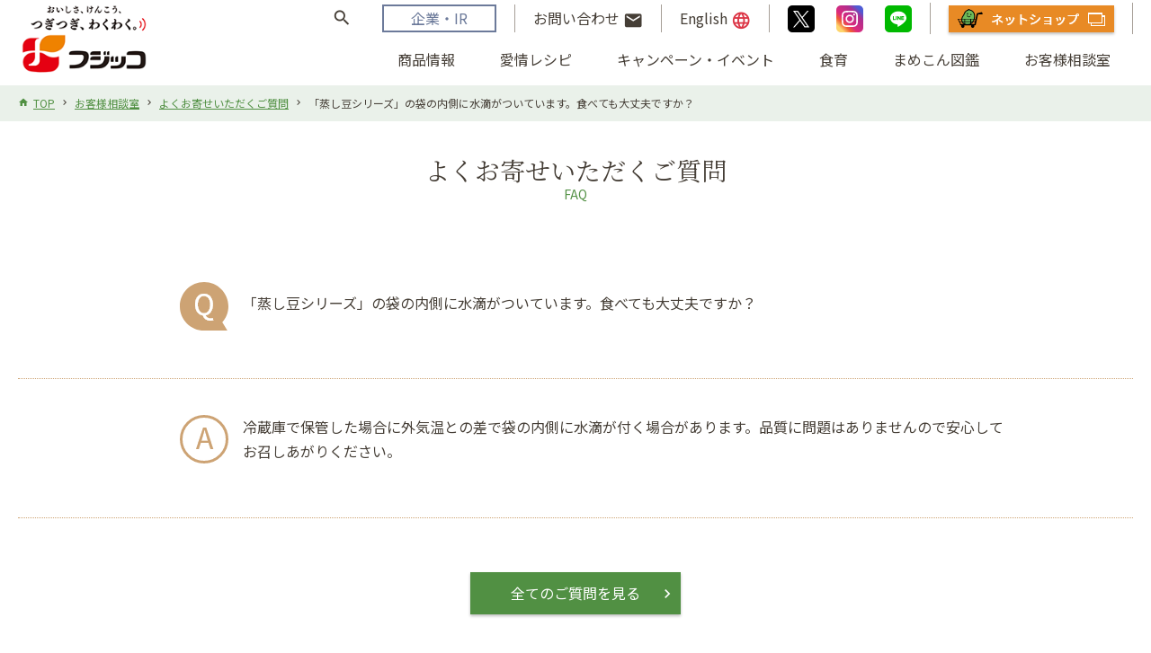

--- FILE ---
content_type: text/html; charset=UTF-8
request_url: https://www.fujicco.co.jp/customer/faq/detail_318.html
body_size: 83399
content:

<!DOCTYPE html>
<html lang="ja">

<head>
  <!-- Global site tag (gtag.js) - Google Analytics -->
<script async src="https://www.googletagmanager.com/gtag/js?id=G-8KNYZ79BH3"></script>
<script>
  window.dataLayer = window.dataLayer || [];
  function gtag(){dataLayer.push(arguments);}
  gtag('js', new Date());

  gtag('config', 'G-8KNYZ79BH3');
  gtag('config', 'UA-13210312-1');
</script>
<!-- Global site tag (gtag.js) - Google Ads: 749578928 -->
<script async src="https://www.googletagmanager.com/gtag/js?id=AW-749578928"></script>
<script>
  window.dataLayer = window.dataLayer || [];
  function gtag(){dataLayer.push(arguments);}
  gtag('js', new Date());

  gtag('config', 'AW-749578928');
</script>
  <meta charset="UTF-8">
  <meta http-equiv="X-UA-Compatible" content="IE=edge">
  <title>「蒸し豆シリーズ」の袋の内側に水滴がついています。食べても大丈夫ですか？｜よくお寄せいただくご質問｜お客様相談室｜フジッコ株式会社</title>
<meta name="description" content="フジッコ株式会社Webサイト。フジッコのお客様からいただくよくある質問とその回答についてご紹介します。">
<meta name="keywords" content=" フジッコ,ふじっ子,ふじっ子煮,おまめさん,おかず畑,あんしんシステム,疑問,質問,何ですか">
<meta name="viewport" content="width=device-width, initial-scale=1.0">
<meta name="format-detection" content="telephone=no">
<meta property="og:locale" content="ja_JP" />
<meta property="og:type" content="article">
<meta property="og:image" content="https://www.fujicco.co.jp/shared/images/common/ogimg.jpg">
<meta property="og:title" content="「蒸し豆シリーズ」の袋の内側に水滴がついています。食べても大丈夫ですか？｜よくお寄せいただくご質問｜お客様相談室｜フジッコ株式会社" />
<meta property="og:url" content="https://www.fujicco.co.jp/customer/faq/detail_318.html">
<meta property="og:site_name" content="フジッコ株式会社" />
<meta property="og:description" content="フジッコ株式会社Webサイト。フジッコのお客様からいただくよくある質問とその回答についてご紹介します。" />
<meta name="twitter:card" content="summary_large_image">

<link rel="shortcut icon" type="image/vnd.microsoft.icon" href="../../shared/images/common/favicon.ico" />
<link rel="icon" href="../../shared/images/common/favicon_32x32.png" sizes="32x32" />
<link rel="icon" href="../../shared/images/common/favicon_192x192.png" sizes="192x192" />
<link rel="apple-touch-icon-precomposed" href="../../shared/images/common/favicon_180x180.png" />      <link href="https://fonts.googleapis.com/icon?family=Material+Icons" rel="stylesheet">
    <link rel="stylesheet" href="../../shared/js/slick/slick.css">
    <link rel="stylesheet" href="../../shared/js/slick/slick-theme.css">

        <link rel="stylesheet" href="../../shared/css/style_general.css">
    <link rel="stylesheet" href="../../shared/css/shokuiku.css">
      <!-- ↓↓↓動画表示必須JS 削除しない↓↓↓ -->
<script type="text/javascript" charset="UTF-8" src="https://ssl-cache.stream.ne.jp/www50/eqb775zjvg/jmc_pub/jmc_swf/player/t3/if.js"></script>
<!-- ↑↑↑動画表示必須JS 削除しない↑↑↑ --></head>



<body>
    <div class="p-wrapper">
    <!--▼header_general_sp▼-->
      <header class="l-header d-block d-lg-none">
        <div class="c-container-maxWidth">
          <div class="container">
            <div class="l-header-inner">
                            <div class="l-header-logo"><a href="../../"><img src="../../shared/images/common/header_logo.gif" alt="おいしさ、けんこう、つぎつぎ、わくわく。フジッコ"></a></div>
              
              <!--▼SPサーチバー▼-->
              <div class="c-searchBox d-lg-none">
                 <button type="button" class="c-search" id="js-search-sp"><span class="material-icons">search</span></button>
              </div>
              <div id="js-searchToggle" class="l-header-searchNav">
                 <div class="p-search">
                    <form action="/search.html" method="get" onsubmit="document.location=this.action+'?q='+encodeURIComponent(document.getElementById('querySp').value);return false" id="srch">
                       <input type="text" id="querySp" class="p-search__text" name="q" value="" placeholder="サイト内検索">
                       <span class="p-search__submit material-icons">
                          <input type="submit" value="search">
                       </span>
                    </form>
                 </div>
              </div>
              <!--/c-searchBox-->
              <!--▼SPナビバー▼-->
              <div class="c-hamburgerBox d-lg-none">
                <button type="button" class="c-hamburger" id="js-navToggler"><span class="c-hamburger__bar"></span></button>
              </div>
              <!--/c-hamburgerBox-->
              <!--▲SPナビバー▲-->

              <div id="js-navToggle" class="l-header-nav">
                <div class="l-header-nav__main">
                  <nav class="p-gnav" role="navigation">
                    <ul class="p-gnav-list">
                    <li class="p-gnav-list__menu js-Click"><a href="#">商品情報</a>
                        <div class="p-gnav-list__dropdown">
                          <div class="c-container-maxWidth">
                            <div class="container p-0">
                              <div class="p-gnav-list__dropdownInner">
                                <p class="p-gnav-list__dropdownTop"><a href="../../products/">商品情報トップ</a></p>
                                <div class="p-gnav-list__dropdownProducts m-2">
                                  <div class="products-category">
                 
                    
                     
                              <div class="products-category__item">
                                <div><a href="../../products/category/fujicconi.html" class=""><p class="p-gnav-list__dropdownProducts__item mb-0"><img src="../../products/upload/thum_fujicconi.png" alt="" class="p-shadowBox"></p>
                                <p class="text-center">佃煮</p></a></div>
                              </div>
                     
                              <div class="products-category__item">
                                <div><a href="../../products/category/fujicco.html" class=""><p class="p-gnav-list__dropdownProducts__item mb-0"><img src="../../products/upload/thum_fujicco.png" alt="" class="p-shadowBox"></p>
                                <p class="text-center">塩こんぶ</p></a></div>
                              </div>
                     
                              <div class="products-category__item">
                                <div><a href="../../products/category/tororo.html" class=""><p class="p-gnav-list__dropdownProducts__item mb-0"><img src="../../products/upload/thum_tororo.png" alt="" class="p-shadowBox"></p>
                                <p class="text-center">とろろ昆布</p></a></div>
                              </div>
                     
                              <div class="products-category__item">
                                <div><a href="../../products/category/dashi.html" class=""><p class="p-gnav-list__dropdownProducts__item mb-0"><img src="../../products/upload/thum_dashi.png" alt="" class="p-shadowBox"></p>
                                <p class="text-center">だし昆布・海産乾物</p></a></div>
                              </div>
                     
                              <div class="products-category__item">
                                <div><a href="../../products/category/omamesan.html" class=""><p class="p-gnav-list__dropdownProducts__item mb-0"><img src="../../products/upload/thum_nimame.png" alt="" class="p-shadowBox"></p>
                                <p class="text-center">煮豆</p></a></div>
                              </div>
                     
                              <div class="products-category__item">
                                <div><a href="../../products/category/beans.html" class=""><p class="p-gnav-list__dropdownProducts__item mb-0"><img src="../../products/upload/thum_mushimame.png" alt="" class="p-shadowBox"></p>
                                <p class="text-center">水煮・蒸し豆</p></a></div>
                              </div>
                     
                              <div class="products-category__item">
                                <div><a href="../../products/category/okazu.html" class=""><p class="p-gnav-list__dropdownProducts__item mb-0"><img src="../../products/upload/thum_okazu.png" alt="" class="p-shadowBox"></p>
                                <p class="text-center">お惣菜</p></a></div>
                              </div>
                     
                              <div class="products-category__item">
                                <div><a href="../../products/category/yogurt.html" class=""><p class="p-gnav-list__dropdownProducts__item mb-0"><img src="../../products/upload/thum_cy.png" alt="" class="p-shadowBox"></p>
                                <p class="text-center">ヨーグルト</p></a></div>
                              </div>
                     
                              <div class="products-category__item">
                                <div><a href="../../products/category/dessert.html" class=""><p class="p-gnav-list__dropdownProducts__item mb-0"><img src="../../products/upload/thum_desert.png" alt="" class="p-shadowBox"></p>
                                <p class="text-center">デザートシリーズ</p></a></div>
                              </div>
                     
                              <div class="products-category__item">
                                <div><a href="../../products/category/cook.html" class=""><p class="p-gnav-list__dropdownProducts__item mb-0"><img src="../../products/upload/thum_cook.png" alt="" class="p-shadowBox"></p>
                                <p class="text-center">スープ・料理の素</p></a></div>
                              </div>
                     
                              <div class="products-category__item">
                                <div><a href="../../products/category/other.html" class=""><p class="p-gnav-list__dropdownProducts__item mb-0"><img src="../../products/upload/thum_other.png" alt="" class="p-shadowBox"></p>
                                <p class="text-center">その他</p></a></div>
                              </div>
                     
                    
                 
                                  </div>
                                </div>
                                <ul class="p-gnav-list__dropdownList">
                                  <li class="p-gnav-list__dropdownList__item"><a href="../../products/new.html">新商品・リニューアル品のご案内</a></li>
                                  <li class="p-gnav-list__dropdownList__item"><a href="../../corp/quality/anshin/radio_result.html">放射性物質検査</a></li>
                                  <li class="p-gnav-list__dropdownList__item"><a href="../../products/analysis/">リン・カリウム分析値一覧</a></li>
                                  <li class="p-gnav-list__dropdownList__item"><a href="../../corp/quality/anshin/kensa.html">安全検査結果</a></li>
                                  <li class="p-gnav-list__dropdownList__item"><a href="../../products/discontinue.html">終売商品</a></li>
                                </ul>
                                <p class="p-gnav-list__dropdownTop"><a href="../../products/wholesale/">業務用商品</a></p>
                                <p class="p-gnav-list__dropdownTop"><a href="../../products/soft/">介護食・ソフト食</a></p>
                                <p class="p-gnav-list__dropdownTop"><a href="../../products/material/">素材</a></p>
                                <p class="p-gnav-list__dropdownTop"><a href="../../products/brand/">ブランドサイト一覧</a></p>
                                <p class="p-gnav-list__dropdownTop"><a href="../../products/ad/">CM・プロモーション</a></p>
                                <div class="d-flex justify-content-between p-2 p-gnav-list__dropdownBanner">
                                  <div class="text-center"> <a href="../../products/functionfoods/"><img src="../../upload/nav_img12.jpg" alt="" class="p-shadowBox"></a>
                                    <p>機能性表示食品</p>
                                  </div>
                                </div>
                                <div class="pl-2 pr-2 pb-2 p-gnav-list__dropdownBanner">
                                  
                                  
                                  
                                  <div class="text-center"> <a href="../../products/attention/winter.html"><img src="../../products/upload/bnr_caspi_attention_winter.png" alt="手づくり　カスピ海ヨーグルト　寒い季節の注意点" class="p-shadowBox"></a>
                                    <p>手作りカスピ海ヨーグルト&trade;季節のご注意</p>
                                  </div>
                                  
                                  
                                  
                                </div>
                              </div>
                            </div>
                          </div>
                        </div>
                      </li>                      <li class="p-gnav-list__menu js-Click"><a href="#">愛情レシピ</a>
                        <div class="p-gnav-list__dropdown">
                          <div class="c-container-maxWidth">
                            <div class="container p-0">
                              <div class="p-gnav-list__dropdownInner">
                                <p class="p-gnav-list__dropdownTop"><a href="../../recipe/">愛情レシピトップ</a><span class="u-text-14">今週のレシピ、オススメレシピなど</span></p>
                                <p class="p-gnav-list__dropdownTop"><a href="../../recipe/feature/">特集レシピ</a><span class="u-text-14">季節やシーン別レシピ紹介</span></p>
                                <p class="p-gnav-list__dropdownTop"><a href="../../recipe/menu/">献立レシピ</a><span class="u-text-14">おべんとう、おせち料理など</span></p>
                                <p class="p-gnav-list__dropdownTop"><a href="../../recipe/result_movie.html">動画で見るレシピ</a><span class="u-text-14">人気レシピの作り方を動画で紹介</span></p>
                                         <div class="p-gnav-list__dropdownRecipe p-2">
                                            <div class="p-recipeSearchBox">
                                               <div class="p-recipeSearch__word">
                                                  <div class="p-recipeSearch__wordBox">
                                                     <form action="/searchrecipe.html" method="get" onsubmit="document.location=this.action+'?q='+encodeURIComponent(document.getElementById('queryRecipeSp').value);return false" id="srch">
                                                        <input type="text" id="queryRecipeSp" class="p-search__text" name="q" value="" placeholder="鍋、白菜、ふじっ子、蒸し大豆">
                                                        <span class="p-recipeSearch__wordSubmit material-icons">
                                                           <input type="submit" value="">
                                                        </span>
                                                     </form>
                                                  </div>
                                               </div>
                                               <div class="p-recipeSearch__btn d-block">
                                                  <p><a href="../../recipe/myrecipe/" class="p-btn color-05"><span>マイレシピ</span></a></p>
                                               </div>
                                            </div>
                                         </div>
                                         <div class="pl-2 pr-2 pb-2 p-gnav-list__dropdownBanner">
                                  <div class="text-center"> <a href="../../recipe/staf-recommend/"><img src="../../recipe/upload/bnr_staf-recommend.jpg" alt="Familyボイス「社員のおすすめレシピ」" class="p-shadowBox"></a>
                                  </div>
                                </div>
                                <div class="pl-2 pr-2 pb-2 p-gnav-list__dropdownBanner">
                                  <div class="text-center"> <a href="https://www.fujicco.co.jp/wasyoku/" target="_blank"><img src="../../recipe/upload/bnr_wasyoku.jpg" alt="フジッコの和食" class="p-shadowBox"></a>
                                  </div>
                                </div>
                                <div class="pl-2 pr-2 pb-2 p-gnav-list__dropdownBanner">
                                  <div class="text-center"> <a href="https://www.fujicco.co.jp/happinessgohan/" target="_blank"><img src="../../recipe/upload/bnr_happinessgohan.png" alt="ハピネスごはん" class="p-shadowBox"></a>
                                  </div>
                                </div>
                                <div class="pl-2 pr-2 pb-2 p-gnav-list__dropdownBanner">
                                  <div class="text-center"> <a href="https://www.fujicco.co.jp/happinessgohan/happinessrecipe/" target="_blank"><img src="../../recipe/upload/bnr_happinessrecipe.png" alt="ハピネスレシピ" class="p-shadowBox"></a>
                                  </div>
                                </div> 
                              </div>
                            </div>
                          </div>
                        </div>
                      </li>
                      <li class="p-gnav-list__menu js-Click"><a href="#">キャンペーン・イベント</a>
                        <div class="p-gnav-list__dropdown">
                          <div class="c-container-maxWidth">
                            <div class="container p-0">
                              <div class="p-gnav-list__dropdownInner">
                                <p class="p-gnav-list__dropdownTop"><a href="../../campaign/">現在実施中のキャンペーン一覧へ</a></p>
                                <p class="p-gnav-list__dropdownTop"><a href="../../campaign/#event">募集中のイベント一覧へ</a></p>
                                <p class="p-gnav-list__dropdownTop"><a href="../../campaign/line/">フジッコLINE公式アカウント</a></p>
                                <p class="p-gnav-list__dropdownTop"><a href="../../campaign/magazine/">メールマガジン「フジッコ通信」</a></p>
                              </div>
                            </div>
                          </div>
                        </div>
                      </li>

                      <li class="p-gnav-list__menu js-Click"><a href="#">食育</a>
  <div class="p-gnav-list__dropdown">
    <div class="c-container-maxWidth">
      <div class="container p-0">
        <div class="p-gnav-list__dropdownInner">
          <p class="p-gnav-list__dropdownTop"><a href="../../shokuiku/">食育トップ</a></p>
          <ul class="p-gnav-list__dropdownList">
            <li class="p-gnav-list__dropdownList__item"><a href="../../shokuiku/about.html">食育って？</a></li>
            <li class="p-gnav-list__dropdownList__item"><a href="../../shokuiku/washoku.html">現代人の食と栄養</a></li>
            <li class="p-gnav-list__dropdownList__item"><a href="../../shokuiku/measure.html">フジッコの考える食育とは</a></li>
            <li class="p-gnav-list__dropdownList__item"><a href="../../shokuiku/experience/">体験しよう</a></li>
            <li class="p-gnav-list__dropdownList__item"><a href="../../shokuiku/education/">教育支援～学校や教育現場の皆様へ</a></li>
            <li class="p-gnav-list__dropdownList__item"><a href="../../shokuiku/report/">食育活動リポート</a></li>
          </ul>
          <div class="d-flex p-2 p-gnav-list__dropdownBanner">
            <div class="text-center"> <a href="https://www.fujicco.co.jp/mamecco/" target="_blank" ><img src="../../upload/nav_img15.jpg" alt="" class="p-shadowBox"></a>
              <p>まめっ子倶楽部</p>
            </div>
          </div>
        </div>
      </div>
    </div>
  </div>
</li>

                      <li class="p-gnav-list__menu js-Click"><a href="#">まめこん図鑑</a>
                        <div class="p-gnav-list__dropdown">
                          <div class="c-container-maxWidth">
                            <div class="container p-0">
                              <div class="p-gnav-list__dropdownInner">
                                <p class="p-gnav-list__dropdownTop"><a href="../../know_enjoy/">まめこん図鑑トップ</a></p>
                                <ul class="p-gnav-list__dropdownList border-bottom-none">
                                  <li class="p-gnav-list__dropdownList__item"><a href="../../know_enjoy/beans/">豆パワーのひみつ</a></li>
                                  <li class="p-gnav-list__dropdownList__item"><a href="../../know_enjoy/kombu/">発見！昆布のチカラ</a></li>
                                  <li class="p-gnav-list__dropdownList__item"><a href="../../know_enjoy/free-study">食の自由研究</a></li>
                                  <li class="p-gnav-list__dropdownList__item"><a href="../../know_enjoy/fujicco/">知っとう？フジッコ</a></li>
                                  <li class="p-gnav-list__dropdownList__item"><a href="../../know_enjoy/factory/">工場見学</a></li>
                                  <li class="p-gnav-list__dropdownList__item"><a href="../../know_enjoy/selfcheck/">お手軽！セルフチェック</a></li>
                                </ul>
                              </div>
                            </div>
                          </div>
                        </div>
                      </li>
                      <li class="p-gnav-list__menu js-Click"><a href="#">お客様相談室</a>
                        <div class="p-gnav-list__dropdown">
                          <div class="c-container-maxWidth">
                            <div class="container p-0">
                              <div class="p-gnav-list__dropdownInner">
                                <p class="p-gnav-list__dropdownTop"><a href="../../customer/">お客様相談室トップ</a></p>
                                <ul class="p-gnav-list__dropdownList border-bottom-none">
                                  <li class="p-gnav-list__dropdownList__item"><a href="../../customer/faq/">よくお寄せいただくご質問</a></li>
                                  <li class="p-gnav-list__dropdownList__item"><a href="../../customer/voice/">お客様の声をいかしました</a></li>
                                  <li class="p-gnav-list__dropdownList__item"><a href="../../customer/inquiry_mail.html">お問い合わせ</a></li>
                                  <li class="p-gnav-list__dropdownList__item"><a href="../../corp/quality/consumer.html">消費者志向自主宣言</a></li>
                                </ul>
                              </div>
                            </div>
                          </div>
                        </div>
                      </li>
                    </ul>
                  </nav>
                  <!--▲グローバルナビ▲-->
                </div>
                <div class="p-specialContents sp">
                  <p class="mb-0 text-center"><a href="../../messages/"><img src="../../upload/img_specialcontents_sp.jpg" alt=""></a></p>
                </div>
                <div class="l-header-nav__sub">
                  <nav class="p-gnav" role="navigation">
                    <ul class="p-gnav-list">
                      <li class="p-gnav-list__item"><a href="../../corp/" class="corp">企業・IR</a></li>
                      <li class="p-gnav-list__item"><a href="../../customer/inquiry_mail.html">お問い合わせ <span class="material-icons"> email </span></a></li>
                      <li class="p-gnav-list__item"><a href="../../english/" target="_blank">English <span class="material-icons text-danger">language</span></a></li>
                    </ul>
                  </nav>
                </div>
              </div>
            </div>
          </div>
          <!--/container-->
        </div>
        <!--/c-container-maxWidth-->

     <div class="p-common-bnr sp show">
       <div class="p-common-bnr__item netshop"><a href="../../products/netshop/" onclick="gtag('event', 'click', {'event_category': 'netshop_bnr','event_label': 'fixed_sp'});"><img src="../../shared/images/common/bnr_netshop_sp.png" alt="フジッコネットショップ"></a></div>

        <div class="p-common-bnr__item twitter"><a href="https://twitter.com/fujicco_jp" target="_blank" rel="noopener" onclick="gtag('event', 'click', {'event_category': 'x_bnr','event_label': 'fixed_sp'});"><img src="../../shared/images/common/bnr_x_sp.png" alt="フジッコ公式X"></a></div>

        <div class="p-common-bnr__item instagram"><a href="https://www.instagram.com/fujicco_jp/" target="_blank" rel="noopener" onclick="gtag('event', 'click', {'event_category': 'instagram_bnr','event_label': 'fixed_sp'});"><img src="../../shared/images/common/bnr_instagram_sp.png" alt="フジッコ公式Instagram"></a></div>

        <div class="p-common-bnr__item line"><a href="../../campaign/line/" onclick="gtag('event', 'click', {'event_category': 'line_bnr','event_label': 'fixed_sp'});"><img src="../../shared/images/common/bnr_line_sp.png" alt="フジッコ公式LINE"></a></div>

       <div class="p-common-bnr-tab-contain">
        <div class="p-common-bnr-tab-btn"><a id="js-fixed" href="#" class="show"></a></div>
        <div class="p-common-bnr-tab">
          <div class="p-common-bnr-tab__item">
           <div><a href="../../products/attention/winter.html" onclick="gtag('event', 'click', {'event_category': 'caspi_attention_bnr','event_label': 'footer_sp'});"><img src="../../shared/images/common/bnr_caspi_sp.jpg" alt="手づくり「カスピ海ヨーグルト」季節のご注意"></a></div>



           </div>
        </div>
        </div>
     </div>
      </header>

      <!--▼header_general_pc▼-->
      <header class="l-header d-none d-lg-block">
        <div class="c-container-maxWidth">
          <div class="container">
            <div class="l-header-inner">
                            <div class="l-header-logo"><a href="../../"><img src="../../shared/images/common/header_logo.gif" alt="おいしさ、けんこう、つぎつぎ、わくわく。フジッコ"></a></div>
            

              <div id="js-navToggle" class="l-header-nav">
                <div class="l-header-nav__main">
                  <nav class="p-gnav-pc" role="navigation">
                    <ul class="p-gnav-pc-list">

                    <li class="p-gnav-pc-list__menu js-Click"><a href="">商品情報</a>
                        <div class="p-gnav-pc-list__dropdown general">
                          <div class="c-container-maxWidth">
                            <div class="container">
                              <div class="p-gnav-pc-list__dropdownInner">
                                <div class="p-gnav-pc-list__dropdownInner__content">
                                  <div class="p-gnav-pc-list__dropdownInner__nav row mb-2">
                                    <div class="p-gnav-pc-list__dropdownInner__nav__summery col-4">
                                      <p class="p-gnav-pc-list__dropdownInner__nav__summery__title"><a href="../../products/" class="u-text-28 text-style02 font-weight-bold">商品情報</a></p>
                                      <p class="p-gnav-pc-list__dropdownInner__nav__summery__text">商品である「ふじっ子煮」や「おまめさん」などの商品ラインナップをご紹介します。</p>
                                      <p><a href="../../products/new.html" class="p-btn color-03 arrow width-100 text-left">新商品・リニューアル品のご案内</a></p>
                                      <p><a href="../../products/brand/" class="p-btn color-03 arrow width-100 text-left">ブランドサイト一覧</a></p>
                                      <p><a href="../../products/ad/" class="p-btn color-03 arrow width-100 text-left">CM・プロモーション</a></p>
                                      <div class="mt-3 d-flex">
                                        <p class="mr-1 text-center"><a href="../../products/functionfoods/" class="common-white-color-01"><img src="../../upload/nav_img12.jpg" alt="" class="p-shadowBox"><br>機能性表示食品</a></p>
                                      </div>
                                      
                                      
                                      
                                      <p class="text-center"><a href="../../products/attention/winter.html" class="common-white-color-01"><img src="../../products/upload/bnr_caspi_attention_winter.png" alt="手づくり　カスピ海ヨーグルト　寒い季節の注意点" class="p-shadowBox"><br>手作りカスピ海ヨーグルト&trade;季節のご注意</a></p>
                                      
                                      
                                      
                                    </div>
                                    <div class="p-gnav-pc-list__dropdownInner__nav__detail col-8">
                                      <div class="d-flex justify-content-between">
                                        <p class="text-style02 u-text-20 common-white-color-01">家庭用商品</p>
                                        <div class="d-flex">
                                          <p class="nav-arrow-02 products-list"><a href="../../products/wholesale/"><span>業務用商品</span></a></p>
                                          <p class="nav-arrow-02 products-list"><a href="../../products/soft/"><span>介護食・ソフト食</span></a></p>
                                          <p class="nav-arrow-02 products-list"><a href="../../products/material/"><span>素材</span></a></p>
                                        </div>
                                      </div>
                                      <div class="products-category">
                                      
                                      
                                      
                                        <div class="products-category__item">
                                          <div><a href="../../products/category/fujicconi.html" class="text-center"><img src="../../products/upload/thum_fujicconi.png" alt="" class="p-shadowBox bg-06"><p><span>佃煮</span></p></a></div>
                                        </div>
                                      
                                        <div class="products-category__item">
                                          <div><a href="../../products/category/fujicco.html" class="text-center"><img src="../../products/upload/thum_fujicco.png" alt="" class="p-shadowBox bg-06"><p><span>塩こんぶ</span></p></a></div>
                                        </div>
                                      
                                        <div class="products-category__item">
                                          <div><a href="../../products/category/tororo.html" class="text-center"><img src="../../products/upload/thum_tororo.png" alt="" class="p-shadowBox bg-06"><p><span>とろろ昆布</span></p></a></div>
                                        </div>
                                      
                                        <div class="products-category__item">
                                          <div><a href="../../products/category/dashi.html" class="text-center"><img src="../../products/upload/thum_dashi.png" alt="" class="p-shadowBox bg-06"><p><span>だし昆布・海産乾物</span></p></a></div>
                                        </div>
                                      
                                        <div class="products-category__item">
                                          <div><a href="../../products/category/omamesan.html" class="text-center"><img src="../../products/upload/thum_nimame.png" alt="" class="p-shadowBox bg-06"><p><span>煮豆</span></p></a></div>
                                        </div>
                                      
                                        <div class="products-category__item">
                                          <div><a href="../../products/category/beans.html" class="text-center"><img src="../../products/upload/thum_mushimame.png" alt="" class="p-shadowBox bg-06"><p><span>水煮・蒸し豆</span></p></a></div>
                                        </div>
                                      
                                        <div class="products-category__item">
                                          <div><a href="../../products/category/okazu.html" class="text-center"><img src="../../products/upload/thum_okazu.png" alt="" class="p-shadowBox bg-06"><p><span>お惣菜</span></p></a></div>
                                        </div>
                                      
                                        <div class="products-category__item">
                                          <div><a href="../../products/category/yogurt.html" class="text-center"><img src="../../products/upload/thum_cy.png" alt="" class="p-shadowBox bg-06"><p><span>ヨーグルト</span></p></a></div>
                                        </div>
                                      
                                        <div class="products-category__item">
                                          <div><a href="../../products/category/dessert.html" class="text-center"><img src="../../products/upload/thum_desert.png" alt="" class="p-shadowBox bg-06"><p><span>デザートシリーズ</span></p></a></div>
                                        </div>
                                      
                                        <div class="products-category__item">
                                          <div><a href="../../products/category/cook.html" class="text-center"><img src="../../products/upload/thum_cook.png" alt="" class="p-shadowBox bg-06"><p><span>スープ・料理の素</span></p></a></div>
                                        </div>
                                      
                                        <div class="products-category__item">
                                          <div><a href="../../products/category/other.html" class="text-center"><img src="../../products/upload/thum_other.png" alt="" class="p-shadowBox bg-06"><p><span>その他</span></p></a></div>
                                        </div>
                                      
                                      
                                      
                                      </div>
                                      <div class="d-flex">
                                        <p class="nav-arrow-02 products-list"><a href="../../corp/quality/anshin/radio_result.html"><span>放射性物質検査</span></a></p>
                                        <p class="nav-arrow-02 products-list"><a href="../../products/analysis/"><span>リン・カリウム分析値一覧</span></a></p>
                                        <p class="nav-arrow-02 products-list"><a href="../../corp/quality/anshin/kensa.html"><span>安全検査結果</span></a></p>
                                        <p class="nav-arrow-02 products-list"><a href="../../products/discontinue.html"><span>終売商品</span></a></p>
                                      </div>
                                      <p class="text-center mt-3"><a href="../../messages/"><img src="../../upload/img_specialcontents_pc.jpg" alt=""></a></p>
                                    </div>
                                  </div>
                                </div>
                              </div>
                            </div>
                          </div>
                         </div>
                       </li>
                      <li class="p-gnav-pc-list__menu js-Click"><a href="">愛情レシピ</a>
                        <div class="p-gnav-pc-list__dropdown general">
                          <div class="c-container-maxWidth">
                            <div class="container">
                              <div class="p-gnav-pc-list__dropdownInner">
                                <div class="p-gnav-pc-list__dropdownInner__content">
                                  <div class="p-gnav-pc-list__dropdownInner__nav row mb-2">
                                    <div class="p-gnav-pc-list__dropdownInner__nav__summery col-4">
                                      <p class="p-gnav-pc-list__dropdownInner__nav__summery__title"><a href="../../recipe/" class="u-text-28 text-style02 font-weight-bold">愛情レシピ</a></p>
                                      <p class="p-gnav-pc-list__dropdownInner__nav__summery__text">「ふじっ子煮」や「おまめさん」など、フジッコの商品をアレンジしたレシピの一覧です。</p>
                                      <div class="mt-2 d-flex">
                                        <p class="text-center p-gnav-pc-list__dropdownInner__fleximg"><a href="../../recipe/staf-recommend/" class="common-white-color-01"><img src="../../recipe/upload/bnr_staf-recommend.jpg" alt="Familyボイス「社員のおすすめレシピ」" class="p-shadowBox"></a></p>
                                      </div>
                                      <div class="d-flex">
                                        <p class="text-center p-gnav-pc-list__dropdownInner__fleximg"><a href="https://www.fujicco.co.jp/wasyoku/" target="_blank" class="common-white-color-01"><img src="../../recipe/upload/bnr_wasyoku.jpg" alt="フジッコの和食" class="p-shadowBox"></a></p>
                                      </div>
                                      <div class="d-flex">
                                        <p class="text-center p-gnav-pc-list__dropdownInner__fleximg"><a href="https://www.fujicco.co.jp/happinessgohan/" target="_blank" class="common-white-color-01"><img src="../../recipe/upload/bnr_happinessgohan.png" alt="ハピネスごはん" class="p-shadowBox"></a></p>
                                      </div>
                                      <div class="d-flex">
                                        <p class="text-center p-gnav-pc-list__dropdownInner__fleximg"><a href="https://www.fujicco.co.jp/happinessgohan/happinessrecipe/" target="_blank" class="common-white-color-01"><img src="../../recipe/upload/bnr_happinessrecipe.png" alt="ハピネスレシピ" class="p-shadowBox"></a></p>
                                      </div>
                                    </div>
                                    <div class="p-gnav-pc-list__dropdownInner__nav__detail col-8">
                                      <p class="text-style02 u-text-20 common-white-color-01">レシピ検索</p>
                                      <div class="p-recipeSearchBox header">
                                    <div class="p-recipeSearch__word">
                                       <div class="p-recipeSearch__wordBox">
                                          <form action="/searchrecipe.html" method="get" onsubmit="document.location=this.action+'?q='+encodeURIComponent(document.getElementById('queryRecipePc').value);return false" id="srch">
                                             <input type="text" id="queryRecipePc" class="p-search__text" name="q" value="" placeholder="鍋、白菜、ふじっ子、蒸し大豆"><span class="p-recipeSearch__wordSubmit material-icons"><input type="submit" value="検索する"></span>
                                          </form>
                                       </div>
                                    </div>
                                    <div class="p-recipeSearch__btn mb-4 header">
                                       <p><a href="../../recipe/myrecipe/" class="p-btn color-05 arrow"><span><img src="../../shared/images/general/recipe/common/icon_myrecipe.svg" alt=""></span>マイレシピ</a></p>
                                    </div>
                                 </div>
                                      <div class="row">
                                        <div class="col-3">
                                          <div><a href="../../recipe/"><img src="../../upload/nav_recipe01.jpg" alt="" class="p-shadowBox"><p class="nav-arrow-01 mt-1 mb-0"><span>愛情レシピトップ</span></p>
                                        </a><p class="common-white-color-01">今週のレシピ、オススメレシピなど</p></div>
                                        </div>
                                        <div class="col-3">
                                          <div><a href="../../recipe/feature/"><img src="../../upload/nav_recipe02.jpg" alt="" class="p-shadowBox"><p class="nav-arrow-01 mt-1 mb-0"><span>特集レシピ</span></p>
                                          </a><p class="common-white-color-01">季節やシーン別レシピ紹介</p>
                                        </div>
                                        </div>
                                        <div class="col-3">
                                          <div><a href="../../recipe/menu/"><img src="../../upload/nav_recipe04.jpg" alt="" class="p-shadowBox"><p class="nav-arrow-01 mt-1 mb-0"><span>献立レシピ</span></p>
                                          </a><p class="common-white-color-01">おべんとう、おせち料理など</p>
                                        </div>
                                        </div>
                                        <div class="col-3">
                                          <div><a href="../../recipe/result_movie.html"><img src="../../upload/nav_recipe03.jpg" alt="" class="p-shadowBox"><p class="nav-arrow-01 mt-1 mb-0"><span>動画で見るレシピ</span></p>
                                          </a><p class="common-white-color-01">人気レシピの作り方を動画で紹介</p>
                                        </div>
                                        </div>
                                      </div>
                                      <p class="text-center mt-3"><a href="../../messages/"><img src="../../upload/img_specialcontents_pc.jpg" alt=""></a></p>
                                    </div>
                                  </div>
                                </div>
                              </div>
                            </div>
                          </div>
                         </div>
                      </li>

                      <li class="p-gnav-pc-list__menu js-Click"><a href="">キャンペーン・イベント</a>
                        <div class="p-gnav-pc-list__dropdown general">
                          <div class="c-container-maxWidth">
                            <div class="container">
                              <div class="p-gnav-pc-list__dropdownInner">
                                <div class="p-gnav-pc-list__dropdownInner__content">
                                  <div class="p-gnav-pc-list__dropdownInner__nav row mb-2">
                                    <div class="p-gnav-pc-list__dropdownInner__nav__summery col-4">
                                      <p class="p-gnav-pc-list__dropdownInner__nav__summery__title"><a href="../../campaign/" class="u-text-28 text-style02 font-weight-bold">キャンペーン・イベント</a></p>
                                      <p class="p-gnav-pc-list__dropdownInner__nav__summery__text">フジッコや「食」について、楽しんで知っていただくためのキャンペーンやイベント情報をご紹介します。</p>
                                    </div>
                                    <div class="p-gnav-pc-list__dropdownInner__nav__detail col-8">
                                      <div class="row">
                                        <div class="col-6">
                                          <div><a href="../../campaign/"><img src="../../upload/nav_campaign01.jpg" alt="" class="p-shadowBox"><p class="nav-arrow-01 mt-1"><span class="">現在実施中のキャンペーン一覧へ</span></p></a></div>
                                        </div>
                                        <div class="col-6">
                                          <div><a href="../../campaign/#event"><img src="../../upload/nav_campaign02.jpg" alt="" class="p-shadowBox"><p class="nav-arrow-01 mt-1"><span>募集中のイベント一覧へ</span></p></a></div>
                                        </div>
                                        <div class="col-6">
                                          <div><a href="../../campaign/line/"><img src="../../upload/nav_campaign03.jpg" alt="" class="p-shadowBox"><p class="nav-arrow-01 mt-1"><span>フジッコLINE公式アカウント</span></p></a></div>
                                        </div>
                                        <div class="col-6">
                                          <div><a href="../../campaign/magazine/"><img src="../../upload/nav_campaign04.jpg" alt="" class="p-shadowBox"><p class="nav-arrow-01 mt-1"><span>メールマガジン「フジッコ通信」</span></p></a></div>
                                        </div>
                                      </div>
                                      <p class="text-center mt-3"><a href="../../messages/"><img src="../../upload/img_specialcontents_pc.jpg" alt=""></a></p>
                                    </div>
                                  </div>
                                </div>
                              </div>
                            </div>
                          </div>
                         </div>
                       </li>

                       <li class="p-gnav-pc-list__menu js-Click"><a href="">食育</a>
  <div class="p-gnav-pc-list__dropdown general">
    <div class="c-container-maxWidth">
      <div class="container">
        <div class="p-gnav-pc-list__dropdownInner">
          <div class="p-gnav-pc-list__dropdownInner__content">
            <div class="p-gnav-pc-list__dropdownInner__nav row mb-2">
              <div class="p-gnav-pc-list__dropdownInner__nav__summery col-4">
                <p class="p-gnav-pc-list__dropdownInner__nav__summery__title"><a href="../../shokuiku/" class="u-text-28 text-style02 font-weight-bold">食育</a></p>
                <p class="p-gnav-pc-list__dropdownInner__nav__summery__text">子供たちのすこやかな心と身体を育てるには、なによりも「食」が大切です。フジッコは次世代の健康を育む「食育」に取り組んでいます。</p>
                <p><a href="../../shokuiku/about.html" class="p-btn color-03 arrow width-100 text-left">食育って？</a></p>
                <p><a href="../../shokuiku/washoku.html" class="p-btn color-03 arrow width-100 text-left">現代人の食と栄養</a></p>
                <div class="mt-3 d-flex">
                  <p class="text-center"><a href="https://www.fujicco.co.jp/mamecco/" target="_blank" class="common-white-color-01"><img src="../../upload/nav_img15.jpg" alt="" class="p-shadowBox"><br>まめっ子倶楽部</a></p>
                </div>
              </div>
              <div class="p-gnav-pc-list__dropdownInner__nav__detail col-8">
                <div class="row">
                  <div class="col-4">
                    <div><a href="../../shokuiku/measure.html"><img src="../../upload/nav_shokuiku01.jpg" alt="" class="p-shadowBox"><p class="nav-arrow-01 mt-1"><span class="">フジッコの考える食育とは</span></p></a></div>
                  </div>
                  <div class="col-4">
                    <div><a href="../../shokuiku/experience/"><img src="../../upload/nav_shokuiku02.jpg" alt="" class="p-shadowBox"><p class="nav-arrow-01 mt-1"><span>体験しよう</span></p></a></div>
                  </div>
                  <div class="col-4">
                    <div><a href="../../shokuiku/education/"><img src="../../upload/nav_shokuiku03.jpg" alt="" class="p-shadowBox"><p class="nav-arrow-01 mt-1 mb-0"><span>教育支援</span></p><p class="mt-0">～学校や教育現場の皆さまへ</p></a></div>
                  </div>
                  <div class="col-4">
                    <div><a href="../../shokuiku/report/"><img src="../../upload/nav_shokuiku04.jpg" alt="" class="p-shadowBox"><p class="nav-arrow-01 mt-1"><span>食育活動リポート</span></p></a></div>
                  </div>
                </div>
                <p class="text-center mt-3"><a href="../../messages/"><img src="../../upload/img_specialcontents_pc.jpg" alt=""></a></p>
              </div>
            </div>
          </div>
        </div>
      </div>
   </div>
  </div>
</li>

                      <li class="p-gnav-pc-list__menu js-Click"><a href="">まめこん図鑑</a>
                        <div class="p-gnav-pc-list__dropdown general">
                          <div class="c-container-maxWidth">
                            <div class="container">
                              <div class="p-gnav-pc-list__dropdownInner">
                                <div class="p-gnav-pc-list__dropdownInner__content">
                                  <div class="p-gnav-pc-list__dropdownInner__nav row mb-2">
                                    <div class="p-gnav-pc-list__dropdownInner__nav__summery col-4">
                                      <p class="p-gnav-pc-list__dropdownInner__nav__summery__title"><a href="../../know_enjoy/" class="u-text-28 text-style02 font-weight-bold">まめこん図鑑</a></p>
                                      <p><img src="../../upload/nav_know_enjoy01.png" alt="" class=""></p>
                                      <p class="p-gnav-pc-list__dropdownInner__nav__summery__text">豆のこと、昆布のこと、そしてフジッコのことをもっと知ってほしい！<br>楽しく学べる「食」の図鑑です。</p>
                                      <p class="text-center"><img src="../../upload/nav_know_enjoy02.png" alt=""></p>
                                    </div>
                                    <div class="p-gnav-pc-list__dropdownInner__nav__detail col-8">
                                      <div class="row">
                                        <div class="col-4">
                                          <div><a href="../../know_enjoy/beans/"><img src="../../upload/nav_know_enjoy03.png" alt="" class=""><p class="nav-arrow-01 ml-1"><span class="">豆パワーのひみつ</span></p></a></div>
                                        </div>
                                        <div class="col-4">
                                          <div><a href="../../know_enjoy/kombu/"><img src="../../upload/nav_know_enjoy04.png" alt="" class=""><p class="nav-arrow-01 ml-1"><span class="">発見！昆布のチカラ</span></p></a></div>
                                        </div>
                                        <div class="col-4">
                                          <div><a href="../../know_enjoy/free-study"><img src="../../upload/nav_know_enjoy05.png" alt="" class=""><p class="nav-arrow-01 ml-1"><span class="">食の自由研究</span></p></a></div>
                                        </div>
                                        <div class="col-4">
                                          <div><a href="../../know_enjoy/fujicco/"><img src="../../upload/nav_know_enjoy06.png" alt="" class=""><p class="nav-arrow-01 ml-1"><span class="">知っとう？フジッコ</span></p></a></div>
                                        </div>
                                        <div class="col-4">
                                          <div><a href="../../know_enjoy/factory/"><img src="../../upload/nav_know_enjoy07.png" alt="" class=""><p class="nav-arrow-01 ml-1"><span class="">工場見学</span></p></a></div>
                                        </div>
                                        <div class="col-4">
                                          <div><a href="../../know_enjoy/selfcheck/"><img src="../../upload/nav_know_enjoy08.png" alt="" class=""><p class="nav-arrow-01 ml-1"><span class="">お手軽！セルフチェック</span></p></a></div>
                                        </div>
                                      </div>
                                      <p class="text-center mt-3"><a href="../../messages/"><img src="../../upload/img_specialcontents_pc.jpg" alt=""></a></p>
                                    </div>
                                  </div>
                                </div>
                              </div>
                            </div>
                          </div>
                        </div>
                       </li>
                      <li class="p-gnav-pc-list__menu js-Click"><a href="">お客様相談室</a>
                        <div class="p-gnav-pc-list__dropdown general">
                          <div class="c-container-maxWidth">
                            <div class="container p-0">
                              <div class="p-gnav-pc-list__dropdownInner">
                                <div class="p-gnav-pc-list__dropdownInner__content">
                                  <div class="p-gnav-pc-list__dropdownInner__nav row mb-2">
                                    <div class="p-gnav-pc-list__dropdownInner__nav__summery col-4">
                                      <p class="p-gnav-pc-list__dropdownInner__nav__summery__title"><a href="../../customer/" class="u-text-28 text-style02 font-weight-bold">お客様相談室</a></p>
                                      <p class="p-gnav-pc-list__dropdownInner__nav__summery__text">私たちは、お客様の声をひとつひとつ大切に受け止め、商品・サービスの向上に活かしてまいります。</p>
                                      <p><a href="../../corp/quality/consumer.html" class="p-btn color-03 arrow width-100 text-left">消費者志向自主宣言</a></p>
                                    </div>
                                    <div class="p-gnav-pc-list__dropdownInner__nav__detail col-8">
                                      <div class="row">
                                        <div class="col-4">
                                          <div><a href="../../customer/faq/"><img src="../../upload/nav_customer01.jpg" alt="" class="p-shadowBox"><p class="nav-arrow-01 mt-1"><span class="">よくお寄せいただくご質問</span></p></a></div>
                                        </div>
                                        <div class="col-4">
                                          <div><a href="../../customer/voice/"><img src="../../upload/nav_customer02.jpg" alt="" class="p-shadowBox"><p class="nav-arrow-01 mt-1"><span>お客様の声をいかしました</span></p></a></div>
                                        </div>
                                        <div class="col-4">
                                          <div><a href="../../customer/inquiry_mail.html"><img src="../../upload/nav_customer03.jpg" alt="" class="p-shadowBox"><p class="nav-arrow-01 mt-1"><span>お問い合わせ</span></p></a></div>
                                        </div>
                                      </div>
                                      <p class="text-center mt-3"><a href="../../messages/"><img src="../../upload/img_specialcontents_pc.jpg" alt=""></a></p>
                                    </div>
                                  </div>
                                </div>
                              </div>
                           </div>
                         </div>
                        </div>
                       </li>

                    </ul>
                  </nav>
                  <!--▲グローバルナビ▲-->
                </div>
                <div class="p-specialContents sp">
                  <p class="mb-0 text-center"><a href="../../messages/"><img src="../../upload/img_specialcontents_sp.jpg" alt=""></a></p>
                </div>
                <div class="l-header-nav__sub">
                  <nav class="p-gnav-pc" role="navigation">
                    <ul class="p-gnav-pc-list">
                      <li class="d-none d-md-inline-block">
                        <div class="p-searchBox">
                          <div class="p-searchBox__btn"><a href="#" id="js-search-pc"><span class="material-icons">search</span></a></div>
                          <div class="p-search d-none">
                            <form action="/search.html" method="get" onsubmit="document.location=this.action+'?q='+encodeURIComponent(document.getElementById('queryPc').value);return false" id="srch">
                              <input type="text" id="queryPc" class="p-search__text" name="q" value="" placeholder="サイト内検索">
                              <span class="p-search__submit material-icons">
                              <input type="submit" value="search">
                              </span>
                            </form>
                          </div>
                        </div>
                      </li>
                      <li class="p-gnav-pc-list__item"><a href="../../corp/" class="corp">企業・IR</a></li>
                      <li class="p-gnav-pc-list__item"><a href="../../customer/inquiry_mail.html">お問い合わせ <span class="material-icons"> email </span></a></li>
                      <li class="p-gnav-pc-list__item"><a href="../../english/" target="_blank">English <span class="material-icons text-danger">language</span></a></li>
                      <li class="p-gnav-pc-list__item sns-icon">
                        <a href="https://twitter.com/fujicco_jp" target="_blank" rel="noopener" onclick="gtag('event', 'click', {'event_category': 'x_bnr','event_label': 'header_pc'});"><img src="../../shared/images/common/h_x.png" alt="フジッコ公式X"></a>
                        <a href="https://www.instagram.com/fujicco_jp/" target="_blank" rel="noopener" onclick="gtag('event', 'click', {'event_category': 'instagram_bnr','event_label': 'header_pc'});"><img src="../../shared/images/common/h_instagram.png" alt="フジッコ公式Instagram"></a>
                        <a href="../../campaign/line/" onclick="gtag('event', 'click', {'event_category': 'line_bnr','event_label': 'header_pc'});"><img src="../../shared/images/common/h_line.png" alt="フジッコ公式LINE"></a>
                      </li>
                      <li class="p-gnav-pc-list__item bnr-image"><a href="../../products/netshop/" onclick="gtag('event', 'click', {'event_category': 'netshop_bnr','event_label': 'header_pc'});"><img src="../../shared/images/common/h_netshop.png" alt="フジッコネットショップ"></a></li>
                    </ul>
                  </nav>
                </div>
              </div>
            </div>
          </div>
          <!--/container-->
        </div>
        <!--/c-container-maxWidth-->

      </header>
    <div class="l-main">
      <div class="c-breadcrumb">
        <ul class="c-breadcrumb__inner">
          <li><a href="../../">TOP</a></li>
          <li><a href="../">お客様相談室</a></li>
          <li><a href="./">よくお寄せいただくご質問</a></li>
          <li>「蒸し豆シリーズ」の袋の内側に水滴がついています。食べても大丈夫ですか？</li>
        </ul>
      </div>
      <section class="c-section">
        <div class="c-container-maxWidth">
          <div class="container">
            <section class="c-section">
              <div class="p-contents-title">
                <h1 class="p-title-01">よくお寄せいただくご質問<span class="caption">FAQ</span></h1>
              </div>
            </section>
          </div>
        </div>
      </section>

      <div class="c-section">
        <div class="c-container-maxWidth">
          <div class="container">
            <ul class="p-faq-list">

              <li class="p-faq-list__item type03 no-arrow">
                <div class="narrow">

                <div class="p-faq-list__item__inner">
                  <div class="link02">
                    <div class="p-faq-list__content">
                      <p class="p-faq-list__text pb-md-2">「蒸し豆シリーズ」の袋の内側に水滴がついています。食べても大丈夫ですか？</p>
                      
                    </div>
                    </div>
                </div>
                </div>
              </li>
              <li class="p-faq-list__item type03 no-arrow">
                <div class="narrow">
                <div class="p-faq-list__item__inner pr-0">
                  <div class="faq-answer link02">
                    <div class="p-faq-list__content">
                     <div class="p-faq-list__text mb-md-2">
                        <p><span>冷蔵庫で保管した場合に外気温との差で袋の内側に水滴が付く場合があります。品質に問題はありませんので安心してお召しあがりください。</span></p>
                     </div>
                    </div>
                  </div>
                </div>
                </div>
              </li>

            </ul>

          </div>
        </div>
      </div>

      <div class="c-container-maxWidth">
        <div class="container">
          <p class="text-center mb-4"><a href="./all.html" class="p-btn arrow">全てのご質問を見る</a></p>
        </div>
      </div>

      <div class="c-section">
            <div class="c-container-maxWidth">
               <div class="container">
                  <div class="p-common-faqCategory-01">
                     <div class="p-common-faqCategory-01__item">
                       <a href="../../customer/faq/especially.html">
                         <p class="mb-0"><img src="../../customer/faq/upload/icon_faq.png" alt=""></p>
                         <p class="p-common-faqCategory-01__text mb-0">最近特にお寄せいただくご質問</p>
                       </a>
                     </div>
                     <div class="p-common-faqCategory-01__item">
                       <a href="../../customer/faq/caution.html">
                         <p class="mb-0"><img src="../../customer/faq/upload/icon_attention_b.png" alt=""></p>
                         <p class="p-common-faqCategory-01__text mb-0">※ご注意 絶対におやめください</p>
                       </a>
                     </div>
                     <div class="p-common-faqCategory-01__item">
                       <a href="../../products/discontinue.html">
                         <p class="mb-0"><img src="../../customer/faq/upload/icon_endofsale.png" alt=""></p>
                         <p class="p-common-faqCategory-01__text mb-0">販売終了品のご案内</p>
                       </a>
                     </div>
                  </div>
               </div>
            </div>
         </div>

         <div class="c-section">
            <div class="c-container-maxWidth">
               <div class="container">
                 <p class="faqCategory-title text-center">商品から探す</p>
                  <div class="p-common-faqCategory-01">
                  
                  <div class="p-common-faqCategory-01__item">
                  <a href="kelp.html">
                     <p class="mb-0"><img src="../../products/upload/1.png" alt="" width="80"></p>
                     <p class="p-common-faqCategory-01__text mb-0">昆布製品について</p>
                  </a>
                  </div>
                  
                  <div class="p-common-faqCategory-01__item">
                  <a href="beans.html">
                     <p class="mb-0"><img src="../../products/upload/86.png" alt="" width="80"></p>
                     <p class="p-common-faqCategory-01__text mb-0">豆製品について</p>
                  </a>
                  </div>
                  
                  <div class="p-common-faqCategory-01__item">
                  <a href="okazu.html">
                     <p class="mb-0"><img src="../../products/upload/131.png" alt="" width="80"></p>
                     <p class="p-common-faqCategory-01__text mb-0">お惣菜製品について</p>
                  </a>
                  </div>
                  
                  <div class="p-common-faqCategory-01__item">
                  <a href="yogurt.html">
                     <p class="mb-0"><img src="../../products/upload/162.png" alt="" width="80"></p>
                     <p class="p-common-faqCategory-01__text mb-0">ヨーグルト製品について</p>
                  </a>
                  </div>
                  
                  <div class="p-common-faqCategory-01__item">
                  <a href="dessert.html">
                     <p class="mb-0"><img src="../../products/upload/165.png" alt="" width="80"></p>
                     <p class="p-common-faqCategory-01__text mb-0">デザートについて</p>
                  </a>
                  </div>
                  
                  <div class="p-common-faqCategory-01__item">
                  <a href="soup.html">
                     <p class="mb-0"><img src="../../products/upload/183.png" alt="" width="80"></p>
                     <p class="p-common-faqCategory-01__text mb-0">スープについて</p>
                  </a>
                  </div>
                  
                  <div class="p-common-faqCategory-01__item">
                  <a href="cook.html">
                     <p class="mb-0"><img src="../../products/upload/189.png" alt="" width="80"></p>
                     <p class="p-common-faqCategory-01__text mb-0">料理の素について</p>
                  </a>
                  </div>
                  
                  </div>
               </div>
            </div>
         </div>

         <div class="c-section">
            <div class="c-container-maxWidth">
               <div class="container">
                 <p class="faqCategory-title text-center">目的から探す</p>
                  <div class="p-common-faqCategory-02">
                  
                  
                  
                  
                  
                  
                  
                  
                  
                  
                     <div class="p-common-faqCategory-02__item">
                  <a href="material.html">
                  <p class="p-common-faqCategory-02__text mb-0"><span>原材料・成分</span></p>
                  </a>
                  </div>
                  
                     <div class="p-common-faqCategory-02__item">
                  <a href="preservation.html">
                  <p class="p-common-faqCategory-02__text mb-0"><span>保存方法</span></p>
                  </a>
                  </div>
                  
                     <div class="p-common-faqCategory-02__item">
                  <a href="nutrition.html">
                  <p class="p-common-faqCategory-02__text mb-0"><span>食べ方</span></p>
                  </a>
                  </div>
                  
                     <div class="p-common-faqCategory-02__item">
                  <a href="appearance.html">
                  <p class="p-common-faqCategory-02__text mb-0"><span>見た目・状態</span></p>
                  </a>
                  </div>
                  
                     <div class="p-common-faqCategory-02__item">
                  <a href="make.html">
                  <p class="p-common-faqCategory-02__text mb-0"><span>作り方</span></p>
                  </a>
                  </div>
                  
                     <div class="p-common-faqCategory-02__item">
                  <a href="safety.html">
                  <p class="p-common-faqCategory-02__text mb-0"><span>賞味期限・食べても平気？</span></p>
                  </a>
                  </div>
                  
                     <div class="p-common-faqCategory-02__item">
                  <a href="other.html">
                  <p class="p-common-faqCategory-02__text mb-0"><span>その他</span></p>
                  </a>
                  </div>
                  
                     <div class="p-common-faqCategory-02__item">
                  <a href="allergies.html">
                  <p class="p-common-faqCategory-02__text mb-0"><span>アレルギー</span></p>
                  </a>
                  </div>
                  
                  
                  
                  
                  
                  
                  
                  
                  
                  
                  
                  
                  
                  
                  
                  
                  
                  
                  
                  
                  
                  </div>
               </div>
            </div>
         </div>
      <div class="c-section">
                 <section class="c-section bg-01">
            <div class="c-container-maxWidth">
               <div class="container">
                  <div id="js-customer" class="js-slider p-customer">
                     <div class="p-customer__item">
                        <a href="../../customer/faq/" target="_blank">
                            <div class="p-card">
                                 <div class="p-card__img"><img src="../../shared/images/general/customer/top/img_customer_top_01.jpg" alt=""></div>
                                 <div class="p-card__textbox">
                                    <div class="p-card__title">よくお寄せいただくご質問</div>
                                 </div>
                              </div>
                          </a>
                     </div>
                     <div class="p-customer__item">
                        <a href="../../customer/voice/" target="_blank">
                            <div class="p-card">
                               <div class="p-card__img"><img src="../../shared/images/general/customer/top/img_customer_top_02.jpg" alt=""></div>
                               <div class="p-card__textbox">
                                  <div class="p-card__title">お客様の声をいかしました</div>
                               </div>
                            </div>

                        </a>
                     </div>
                     <div class="p-customer__item">
                        <a href="../../customer/inquiry_mail.html" target="_blank">
                            <div class="p-card">
                               <div class="p-card__img"><img src="../../shared/images/general/customer/top/img_customer_top_03.jpg" alt=""></div>
                               <div class="p-card__textbox">
                                  <div class="p-card__title">お問い合わせ</div>
                               </div>
                            </div>
                        </a>
                     </div>
                     <div class="p-customer__item">
                        <a href="../../corp/quality/consumer.html" target="_blank">
                            <div class="p-card">
                               <div class="p-card__img"><img src="../../shared/images/general/customer/top/img_customer_top_04.jpg" alt=""></div>
                               <div class="p-card__textbox">
                                  <div class="p-card__title">消費者志向自主宣言</div>
                               </div>
                            </div>
                        </a>
                     </div>
                  </div>
               </div>
            </div>
         </section>
      </div>

      <section>
            <h2 class="p-title-01">ブランドサイト<span class="caption">Brand Site</span></h2>
            <div class="c-container-maxWidth">
               <div class="container">
                  <div class="p-footer-brand">
                 
                    
                     
                     <div class="p-footer-brand__item">
                     <a href="https://www.fujicco.co.jp/daizuyogurt/" target="blank" rel="noopener">
                     <img src="../../products/upload/bnr_daizuyogurt.jpg" alt="まるごとＳＯＹカスピ海ヨーグルト">
                     </a>
                     </div>
                     
                     <div class="p-footer-brand__item">
                     <a href="https://www.caspia.jp/" target="blank" rel="noopener">
                     <img src="../../products/upload/bnr_caspi.jpg" alt="カスピ海ヨーグルト">
                     </a>
                     </div>
                     
                     <div class="p-footer-brand__item">
                     <a href="https://www.fujicco.co.jp/richmo/" target="blank" rel="noopener">
                     <img src="../../products/upload/bnr_richmo.jpg" alt="カスピ海ヨーグルト　リッチモ">
                     </a>
                     </div>
                     
                     <div class="p-footer-brand__item">
                     <a href="https://www.fujicco.co.jp/therapy/" target="blank" rel="noopener">
                     <img src="../../products/upload/bnr_fruitstherapy.jpg" alt="フルーツセラピー">
                     </a>
                     </div>
                     
                     <div class="p-footer-brand__item">
                     <a href="https://www.fujicco.co.jp/shiokonbu/fujicco/" target="blank" rel="noopener">
                     <img src="../../products/upload/bnr_fujicco.jpg" alt="「ふじっ子（塩こんぶ）」">
                     </a>
                     </div>
                     
                     <div class="p-footer-brand__item">
                     <a href="https://www.fujicco.co.jp/omamemarche/" target="blank" rel="noopener">
                     <img src="../../products/upload/bnr_marshe.jpg" alt="おまめさん">
                     </a>
                     </div>
                     
                     <div class="p-footer-brand__item">
                     <a href="https://www.fujicco.co.jp/omamemarche/event/mizuni/" target="blank" rel="noopener">
                     <img src="../../products/upload/bnr_mizuni.jpg" alt="水煮＆蒸し豆deクッキング">
                     </a>
                     </div>
                     
                     <div class="p-footer-brand__item">
                     <a href="https://www.fujicco.co.jp/okazubatakesyokudo/" target="blank" rel="noopener">
                     <img src="../../products/upload/bnr_okazu.jpg" alt="おかず畑">
                     </a>
                     </div>
                     
                     <div class="p-footer-brand__item">
                     <a href="https://www.fujicco.co.jp/softfood/" target="blank" rel="noopener">
                     <img src="../../products/upload/bnr_soft.jpg" alt="フジッコの介護食 ソフトデリ">
                     </a>
                     </div>
                     
                     <div class="p-footer-brand__item">
                     <a href="https://www.fujicco.co.jp/kombu/fujicconi/" target="blank" rel="noopener">
                     <img src="../../products/upload/bnr_yorokonbu.jpg" alt="ふじっ子煮">
                     </a>
                     </div>
                     
                     <div class="p-footer-brand__item">
                     <a href="https://www.fujicco.co.jp/juntoro/" target="blank" rel="noopener">
                     <img src="../../products/upload/bnr_juntoro.jpg" alt="純とろ">
                     </a>
                     </div>
                     
                     <div class="p-footer-brand__item">
                     <a href="https://www.bean-us.jp/shop/a/afua003/" target="blank" rel="noopener">
                     <img src="../../products/upload/bnr_daizurice.jpg" alt="ダイズライス">
                     </a>
                     </div>
                     
                     <div class="p-footer-brand__item">
                     <a href="https://www.fujicco.co.jp/karakunaimabo/" target="blank" rel="noopener">
                     <img src="../../products/upload/bnr_karakunaimabo.jpg" alt="辛くない麻婆豆腐の素">
                     </a>
                     </div>
                     
                     <div class="p-footer-brand__item">
                     <a href="https://www.fujicco.co.jp/kombu/namakombu/mugen-kombu/" target="blank" rel="noopener">
                     <img src="../../products/upload/bnr_mugen-kombu.jpg" alt="MUGEN-KOMBU">
                     </a>
                     </div>
                     
                     <div class="p-footer-brand__item">
                     <a href="https://www.fujicco.co.jp/delica/" target="blank" rel="noopener">
                     <img src="../../products/upload/bnr_delica.jpg" alt="デリカ商品">
                     </a>
                     </div>
                     
                    
                 
                  </div>
               </div>
            </div>
         </section>
         <section>
            <div class="c-container-maxWidth">
               <div class="container">
                  <div class="row">
                     <div class="col-12">
                     <h2 class="p-title-02">企業様向けコンテンツ</h2>
                     <div class="p-footer-brand">
                        <div class="p-footer-brand__item column1" style="flex:inherit;">
                           <a href="https://www.fujicco.co.jp/products/material/" target="blank" rel="noopener">
                           <img src="../../products/upload/bnr_material.jpg" alt="フジッコの素材　先進の研究・あんしんの品質">
                           </a>
                           <p class="u-text-14 mt-1 text-left">このページでは、サプリメント・食品・医療品・化粧品などの企画・製造をご検討されている<br class="d-none d-xxl-block">企業様向けに情報を提供しております。</p>
                        </div>
                        </div>
                     </div>
                  </div>

               </div>
            </div>
         </section>
    </div>
    <!--/l-main-->
             <footer class="l-footer show">

           <div class="p-footer-sns">
             <div class="c-container-maxWidth">
                 <div class="container">
                   <div class="p-footer-sns__inner">
                     <div class="p-footer-sns__item mb-2 mb-md-0 d-none d-md-block">
                         <a href="../../products/netshop/" onclick="gtag('event', 'click', {'event_category': 'netshop_bnr','event_label': 'footer_pc'});">
                           <img src="../../shared/images/common/bnr_netshop.png" alt="フジッコネットショップ">
                         </a>
                     </div>
                   <div class="p-footer-sns__item mb-2 mb-md-0">
                       <a href="../../products/attention/winter.html" onclick="gtag('event', 'click', {'event_category': 'caspi_attention_bnr','event_label': 'footer_pc'});">
                         <img src="../../shared/images/common/bnr_caspi.png" alt="手づくり「カスピ海ヨーグルト」季節のご注意">
                       </a>
                   </div>
                   
                   
                                    </div>
               </div>
             </div>
           </div>

            <div class="p-footer-link">
               <ul class="p-footer-link__list">
                  <li class="p-footer-link__item"><a href="../../ethic_law.html">フジッコグループの倫理基準</a></li>
                  <li class="p-footer-link__item"><a href="../../about.html">このサイトについて</a></li>
                  <li class="p-footer-link__item"><a href="../../announcement.html">プライバシーポリシー</a></li>
                  <li class="p-footer-link__item"><a href="../../socialmediapolicy.html">ソーシャルメディアポリシー</a></li>
                  <li class="p-footer-link__item"><a href="../../sitemap.html">サイトマップ</a></li>
               </ul>
            </div>

            <div class="p-footer-copyright">
            <small>&copy;FUJICCO Co., Ltd. All Right Reserved.</small>
            </div>
         </footer>
<div id="page-top" class="show"><a href="#"><span class="material-icons">keyboard_arrow_up</span></a></div>
  </div>
  <!-- p-wrapper -->
  <!--▼▼共通JS（フッター）▼▼-->
<script src="//ajax.googleapis.com/ajax/libs/jquery/3.3.1/jquery.min.js"></script>
<script src="https://ajaxzip3.github.io/ajaxzip3.js" charset="UTF-8"></script>
<script src="../../shared/js/include.js"></script>
<!--▲▲共通JS（フッター）▲▲-->
  <script>(function(){
var w=window,d=document;
var s="https://app.chatplus.jp/cp.js";
d["__cp_d"]="https://app.chatplus.jp";
d["__cp_c"]="636aab9b_1";
var a=d.createElement("script"), m=d.getElementsByTagName("script")[0];
a.async=true,a.src=s,m.parentNode.insertBefore(a,m);})();</script>
<!-- Yahooad -->
<script type="text/javascript">
  (function () {
    var tagjs = document.createElement("script");
    var s = document.getElementsByTagName("script")[0];
    tagjs.async = true;
    tagjs.src = "//s.yjtag.jp/tag.js#site=1cQSJvu,dxC8QGD";
    s.parentNode.insertBefore(tagjs, s);
  }());
</script>
<noscript>
  <iframe src="//b.yjtag.jp/iframe?c=1cQSJvu,dxC8QGD" width="1" height="1" frameborder="0" scrolling="no" marginheight="0" marginwidth="0"></iframe>
</noscript>


<!-- fspark -->
<script type="text/javascript" src="https://fspark-ap.com/tag/dmLnhwNOwxaf20006FS.js"></script>

    </body>

</html>


--- FILE ---
content_type: text/css
request_url: https://www.fujicco.co.jp/shared/css/style_general.css
body_size: 579757
content:
@charset "UTF-8";
/*
layout - l-*
component - c-*
project - p-*
utility - u-*
*/
/*! Based on
 * Bootstrap v4.1.3 (https://getbootstrap.com/)
 * Copyright 2011-2018 The Bootstrap Authors
 * Copyright 2011-2018 Twitter, Inc.
 * Licensed under MIT (https://github.com/twbs/bootstrap/blob/master/LICENSE)
 */
/*
Bootstrap media query MEMO

$grid-breakpoints: (
  xs: 0,
  sm: 576px,
  md: 768px,
  lg: 992px,
  xl: 1200px
) !default;

//ブレイクポイント「以上」
@include media-breakpoint-up(sm) { ... }
@include media-breakpoint-up(md) { ... }
@include media-breakpoint-up(lg) { ... }
@include media-breakpoint-up(xl) { ... }

//ブレイクポイント「未満」
@include media-breakpoint-down(xs) { ... }
@include media-breakpoint-down(sm) { ... }
@include media-breakpoint-down(md) { ... }
@include media-breakpoint-down(lg) { ... }

//ブレイクポイントの範囲「のみ」
@include media-breakpoint-only(xs) { ... }
@include media-breakpoint-only(sm) { ... }
@include media-breakpoint-only(md) { ... }
@include media-breakpoint-only(lg) { ... }
@include media-breakpoint-only(xl) { ... }

//複数のブレイクポイントをまたがるとき
@include media-breakpoint-between(md, xl) { ... }

 */
@import url("https://fonts.googleapis.com/css2?family=Noto+Sans+JP:wght@400;700&display=swap");
@import url("https://fonts.googleapis.com/css2?family=Noto+Serif+JP:wght@400;700&display=swap&subset=japanese");
.general-theme-color {
  color: #519043;
}

.corp-theme-color {
  color: #374D80;
}

.common-gray-color-01 {
  color: #EFF1F5;
}

.common-gray-color-02 {
  color: #575859;
}

.common-gray-color-03 {
  color: #333333;
}

.common-gray-color-04 {
  color: #707070;
}

.common-brown-color-01 {
  color: #FAF6F2;
}

.common-brown-color-02 {
  color: #D9C8B8;
}

.common-brown-color-03 {
  color: #CDA374;
}

.common-brown-color-04 {
  color: #4D351B;
}

.common-red-color-01 {
  color: #FFF2F3;
}

.common-red-color-02 {
  color: #E50012;
}

.common-white-color-01 {
  color: #fff;
}

.common-red-color-03 {
  color: #F13122;
}

/*
layout - l-*
component - c-*
project - p-*
utility - u-*
*/
/*! Based on
 * Bootstrap v4.1.3 (https://getbootstrap.com/)
 * Copyright 2011-2018 The Bootstrap Authors
 * Copyright 2011-2018 Twitter, Inc.
 * Licensed under MIT (https://github.com/twbs/bootstrap/blob/master/LICENSE)
 */
/*
Bootstrap media query MEMO

$grid-breakpoints: (
  xs: 0,
  sm: 576px,
  md: 768px,
  lg: 992px,
  xl: 1200px
) !default;

//ブレイクポイント「以上」
@include media-breakpoint-up(sm) { ... }
@include media-breakpoint-up(md) { ... }
@include media-breakpoint-up(lg) { ... }
@include media-breakpoint-up(xl) { ... }

//ブレイクポイント「未満」
@include media-breakpoint-down(xs) { ... }
@include media-breakpoint-down(sm) { ... }
@include media-breakpoint-down(md) { ... }
@include media-breakpoint-down(lg) { ... }

//ブレイクポイントの範囲「のみ」
@include media-breakpoint-only(xs) { ... }
@include media-breakpoint-only(sm) { ... }
@include media-breakpoint-only(md) { ... }
@include media-breakpoint-only(lg) { ... }
@include media-breakpoint-only(xl) { ... }

//複数のブレイクポイントをまたがるとき
@include media-breakpoint-between(md, xl) { ... }

 */
.general-theme-color {
  color: #519043;
}

.corp-theme-color {
  color: #374D80;
}

.common-gray-color-01 {
  color: #EFF1F5;
}

.common-gray-color-02 {
  color: #575859;
}

.common-gray-color-03 {
  color: #333333;
}

.common-gray-color-04 {
  color: #707070;
}

.common-brown-color-01 {
  color: #FAF6F2;
}

.common-brown-color-02 {
  color: #D9C8B8;
}

.common-brown-color-03 {
  color: #CDA374;
}

.common-brown-color-04 {
  color: #4D351B;
}

.common-red-color-01 {
  color: #FFF2F3;
}

.common-red-color-02 {
  color: #E50012;
}

.common-white-color-01 {
  color: #fff;
}

.common-red-color-03 {
  color: #F13122;
}

/* ==============================
   Foundation
  ================================= */
/*
---
name: variables（変数）
category:
  - foundation
  - foundation/bootstrap
  - foundation/bootstrap/variables
tag: bootstrap
---

Bootstrapのデフォルトの変数

**このファイルは編集しないでください。**

`foundation/_custom-variables.scss`に変更したい変数だけ複製し、値を上書きしてください。


## カラーシステム（変更しないほうがよい）
```
$white:    #fff !default;
$gray-100: #f8f9fa !default;
$gray-200: #e9ecef !default;
$gray-300: #dee2e6 !default;
$gray-400: #ced4da !default;
$gray-500: #adb5bd !default;
$gray-600: #6c757d !default;
$gray-700: #495057 !default;
$gray-800: #343a40 !default;
$gray-900: #212529 !default;
$black:    #000 !default;
```

## bodyのbackground-color
```
$body-bg: $white !default;
```

*/
:root {
  --blue: #007bff;
  --indigo: #6610f2;
  --purple: #6f42c1;
  --pink: #e83e8c;
  --red: #dc3545;
  --orange: #fd7e14;
  --yellow: #ffc107;
  --green: #28a745;
  --teal: #20c997;
  --cyan: #17a2b8;
  --white: #fff;
  --gray: #6c757d;
  --gray-dark: #343a40;
  --primary: #007bff;
  --secondary: #6c757d;
  --success: #28a745;
  --info: #17a2b8;
  --warning: #ffc107;
  --danger: #dc3545;
  --light: #f8f9fa;
  --dark: #343a40;
  --breakpoint-xs: 0;
  --breakpoint-sm: 576px;
  --breakpoint-md: 768px;
  --breakpoint-lg: 992px;
  --breakpoint-xl: 1200px;
  --font-family-sans-serif: -apple-system, BlinkMacSystemFont, "Segoe UI", Roboto, "Helvetica Neue", Arial, sans-serif, "Apple Color Emoji", "Segoe UI Emoji", "Segoe UI Symbol", "Noto Color Emoji";
  --font-family-monospace: SFMono-Regular, Menlo, Monaco, Consolas, "Liberation Mono", "Courier New", monospace;
}

/*
 Base
----------------------------- */
*,
*::before,
*::after {
  box-sizing: border-box;
}

html {
  font-family: sans-serif;
  line-height: 1.15;
  -webkit-text-size-adjust: 100%;
  -ms-text-size-adjust: 100%;
  -ms-overflow-style: scrollbar;
  -webkit-tap-highlight-color: rgba(0, 0, 0, 0);
}

@-ms-viewport {
  width: device-width;
}
article, aside, figcaption, figure, footer, header, hgroup, main, nav, section {
  display: block;
}

body {
  margin: 0;
  font-family: "Hiragino Kaku Gothic ProN", "Noto Sans JP", "メイリオ", sans-serif;
  font-size: 1.6rem;
  font-weight: 400;
  line-height: 1.7;
  color: #453e36;
  text-align: left;
  background-color: #fff;
}

[tabindex="-1"]:focus {
  outline: 0 !important;
}

hr {
  box-sizing: content-box;
  height: 0;
  overflow: visible;
}

h1, h2, h3, h4, h5, h6 {
  margin-top: 0;
  margin-bottom: 0.5rem;
}

p {
  margin-top: 0;
  margin-bottom: 1rem;
}

abbr[title],
abbr[data-original-title] {
  text-decoration: underline;
  text-decoration: underline dotted;
  cursor: help;
  border-bottom: 0;
}

address {
  margin-bottom: 1rem;
  font-style: normal;
  line-height: inherit;
}

ol,
ul,
dl {
  margin-top: 0;
  margin-bottom: 1rem;
}

ol ol,
ul ul,
ol ul,
ul ol {
  margin-bottom: 0;
}

dt {
  font-weight: 700;
}

dd {
  margin-bottom: 0.5rem;
  margin-left: 0;
}

blockquote {
  margin: 0 0 1rem;
}

dfn {
  font-style: italic;
}

b,
strong {
  font-weight: bolder;
}

small {
  font-size: 80%;
}

sub,
sup {
  position: relative;
  font-size: 75%;
  line-height: 0;
  vertical-align: baseline;
}

sub {
  bottom: -0.25em;
}

sup {
  top: -0.5em;
}

a {
  color: #453e36;
  text-decoration: none;
  background-color: transparent;
  -webkit-text-decoration-skip: objects;
}
a:hover {
  color: #69c454;
  text-decoration: underline;
}

a:not([href]):not([tabindex]) {
  color: inherit;
  text-decoration: none;
}
a:not([href]):not([tabindex]):hover, a:not([href]):not([tabindex]):focus {
  color: inherit;
  text-decoration: none;
}
a:not([href]):not([tabindex]):focus {
  outline: 0;
}

pre,
code,
kbd,
samp {
  font-family: SFMono-Regular, Menlo, Monaco, Consolas, "Liberation Mono", "Courier New", monospace;
  font-size: 1em;
}

pre {
  margin-top: 0;
  margin-bottom: 1rem;
  overflow: auto;
  -ms-overflow-style: scrollbar;
}

figure {
  margin: 0 0 1rem;
}

img {
  vertical-align: middle;
  border-style: none;
}

svg {
  overflow: hidden;
  vertical-align: middle;
}

table {
  border-collapse: collapse;
}

caption {
  padding-top: 0.75rem;
  padding-bottom: 0.75rem;
  color: #6c757d;
  text-align: left;
  caption-side: bottom;
}

th {
  text-align: inherit;
}

label {
  display: inline-block;
  margin-bottom: 0.5rem;
}

button {
  border-radius: 0;
}

button:focus {
  outline: 1px dotted;
  outline: 5px auto -webkit-focus-ring-color;
}

input,
button,
select,
optgroup,
textarea {
  margin: 0;
  font-family: inherit;
  font-size: inherit;
  line-height: inherit;
}

button,
input {
  overflow: visible;
}

button,
select {
  text-transform: none;
}

button,
html [type=button],
[type=reset],
[type=submit] {
  -webkit-appearance: button;
}

button::-moz-focus-inner,
[type=button]::-moz-focus-inner,
[type=reset]::-moz-focus-inner,
[type=submit]::-moz-focus-inner {
  padding: 0;
  border-style: none;
}

input[type=radio],
input[type=checkbox] {
  box-sizing: border-box;
  padding: 0;
}

input[type=date],
input[type=time],
input[type=datetime-local],
input[type=month] {
  -webkit-appearance: listbox;
}

textarea {
  overflow: auto;
  resize: vertical;
}

fieldset {
  min-width: 0;
  padding: 0;
  margin: 0;
  border: 0;
}

legend {
  display: block;
  width: 100%;
  max-width: 100%;
  padding: 0;
  margin-bottom: 0.5rem;
  font-size: 1.5rem;
  line-height: inherit;
  color: inherit;
  white-space: normal;
}

progress {
  vertical-align: baseline;
}

[type=number]::-webkit-inner-spin-button,
[type=number]::-webkit-outer-spin-button {
  height: auto;
}

[type=search] {
  outline-offset: -2px;
  -webkit-appearance: none;
}

[type=search]::-webkit-search-cancel-button,
[type=search]::-webkit-search-decoration {
  -webkit-appearance: none;
}

::-webkit-file-upload-button {
  font: inherit;
  -webkit-appearance: button;
}

output {
  display: inline-block;
}

summary {
  display: list-item;
  cursor: pointer;
}

template {
  display: none;
}

[hidden] {
  display: none !important;
}

/*
---
name: base
category:
  - foundation
tag:
---



*/
@font-face {
  font-family: "Noto Serif Japanese";
  font-style: normal;
  font-weight: 400;
  src: url(../fonts/NotoSerifJP-Regular.otf) format("opentype");
  font-display: swap;
}
@font-face {
  font-family: "Noto Serif Japanese";
  font-style: normal;
  font-weight: 700;
  src: url(../fonts/NotoSerifJP-Bold.otf) format("opentype");
  font-display: swap;
}
html {
  font-size: 62.5%;
}

body {
  font-size: 1.6rem;
}
@media (min-width: 992px) {
  body {
    min-width: 992px;
  }
}
@media (max-width: 767.98px) {
  body {
    padding-top: 0;
    font-size: 1.6rem;
  }
}

a {
  transition-duration: 0.4s;
}
a:hover {
  opacity: 0.8;
}
@media (min-width: 768px) {
  a[href^="tel:"] {
    cursor: auto;
    pointer-events: none;
  }
}

img {
  max-width: 100%;
  height: auto;
}

.c-container-maxWidth {
  max-width: 1300px;
  margin-left: auto !important;
  margin-right: auto !important;
}

/* ==============================
 Layout
================================= */
/*
---
name: header
category:
  - object
  - object/project/header
---

ヘッダー全体。

*/
.l-header {
  position: fixed;
  z-index: 1040;
  width: 100%;
  top: 0;
  left: 0;
  background: #fff;
}
@media (min-width: 992px) {
  .l-header {
    min-width: 992px;
    height: 95px;
  }
}
@media (min-width: 992px) and (max-width: 1199px) {
  .l-header {
    min-width: 940px;
  }
}
@media (max-width: 991.98px) {
  .l-header {
    height: 60px;
  }
}
@media (min-width: 992px) {
  .l-header-inner {
    display: -webkit-flex;
    display: -moz-flex;
    display: -ms-flex;
    display: -o-flex;
    display: flex;
    justify-content: space-between;
    align-items: flex-end;
    min-width: 992px;
    height: 95px;
    padding-top: 5px;
  }
}
@media (min-width: 992px) and (min-width: 992px) and (max-width: 1199px) {
  .l-header-inner {
    min-width: 940px;
  }
}
@media (max-width: 991.98px) {
  .l-header-inner {
    height: 60px;
  }
}
@media (max-width: 991.98px) {
  .l-header-logo {
    padding: 5px 0;
  }
}
@media (min-width: 992px) {
  .l-header-logo img {
    height: 80px;
    margin-bottom: 10px;
  }
}
@media (max-width: 991.98px) {
  .l-header-logo img {
    height: 50px;
  }
}
@media (min-width: 992px) {
  .l-header-nav {
    display: -webkit-flex;
    display: -moz-flex;
    display: -ms-flex;
    display: -o-flex;
    display: flex;
    flex-direction: column-reverse;
  }
}
@media (max-width: 991.98px) {
  .l-header-nav {
    display: none;
    margin-left: -20px;
    margin-right: -20px;
    background: #fff;
    overflow-y: scroll;
    height: calc(100vh - 60px);
  }
}
@media (max-width: 991.98px) {
  .l-header-nav__sub {
    background: #EAF1EA;
    padding: 30px 15px 80px;
  }
}
@media (min-width: 992px) {
  .l-header-searchNav {
    display: none !important;
  }
}
@media (max-width: 991.98px) {
  .l-header-searchNav {
    display: none;
    margin-left: -15px;
    margin-right: -15px;
    padding: 20px 0;
    background: #fff;
  }
}

/*
---
name: main
category:
  - object
  - object/project/main
---

メインコンテンツエリア

*/
.p-wrapper {
  position: relative;
}

body {
  text-rendering: optimizeLegibility;
  font-kerning: normal;
  font-variant-ligatures: common-ligatures contextual;
  font-feature-settings: "kern", "liga", "clig", "calt";
}
@media (max-width: 991.98px) {
  body {
    margin-top: 60px;
  }
}
@media (min-width: 992px) {
  body {
    margin-top: 95px;
  }
}
body.top {
  margin: 0;
}
@media (max-width: 991.98px) {
  body.show {
    margin-top: 70px;
  }
}

.container {
  max-width: none !important;
}

.l-main {
  background: #fff;
  z-index: -1;
}
.l-main a {
  text-decoration: underline;
}

.narrow {
  max-width: 980px;
  margin: 0 auto;
}

/*
---
name: footer
category:
  - object
  - object/layout/footer
---

フッター全体。

*/
.l-footer {
  background: #fff;
}

@media (max-width: 991.98px) {
  .l-footer.show {
    padding-bottom: 55px;
    box-sizing: border-box;
  }
}

/* ==============================
 Object
================================= */
/*
 Component
----------------------------- */
h1, h2, h3, h4, h5, h6,
.h1, .h2, .h3, .h4, .h5, .h6 {
  margin-bottom: 0.5rem;
  font-family: inherit;
  font-weight: 500;
  line-height: 1.2;
  color: inherit;
}

h1, .h1 {
  font-size: 4rem;
}

h2, .h2 {
  font-size: 3.2rem;
}

h3, .h3 {
  font-size: 2.8rem;
}

h4, .h4 {
  font-size: 2.4rem;
}

h5, .h5 {
  font-size: 2rem;
}

h6, .h6 {
  font-size: 1.6rem;
}

.lead {
  font-size: 2rem;
  font-weight: 300;
}

.display-1 {
  font-size: 6rem;
  font-weight: 300;
  line-height: 1.2;
}

.display-2 {
  font-size: 5.5rem;
  font-weight: 300;
  line-height: 1.2;
}

.display-3 {
  font-size: 4.5rem;
  font-weight: 300;
  line-height: 1.2;
}

.display-4 {
  font-size: 3.5rem;
  font-weight: 300;
  line-height: 1.2;
}

hr {
  margin-top: 1rem;
  margin-bottom: 1rem;
  border: 0;
  border-top: 1px solid rgba(0, 0, 0, 0.1);
}

small,
.small {
  font-size: 80%;
  font-weight: 400;
}

mark,
.mark {
  padding: 0.2em;
  background-color: #fcf8e3;
}

.list-unstyled {
  padding-left: 0;
  list-style: none;
}

.list-inline {
  padding-left: 0;
  list-style: none;
}

.list-inline-item {
  display: inline-block;
}
.list-inline-item:not(:last-child) {
  margin-right: 0.5rem;
}

.initialism {
  font-size: 90%;
  text-transform: uppercase;
}

.blockquote {
  margin-bottom: 1rem;
  font-size: 2rem;
}

.blockquote-footer {
  display: block;
  font-size: 80%;
  color: #6c757d;
}
.blockquote-footer::before {
  content: "— ";
}

.img-fluid {
  max-width: 100%;
  height: auto;
}

.img-thumbnail {
  padding: 0.25rem;
  background-color: #fff;
  border: 1px solid #dee2e6;
  border-radius: 0.25rem;
  max-width: 100%;
  height: auto;
}

.figure {
  display: inline-block;
}

.figure-img {
  margin-bottom: 0.5rem;
  line-height: 1;
}

.figure-caption {
  font-size: 90%;
  color: #6c757d;
}

code {
  font-size: 87.5%;
  color: #e83e8c;
  word-break: break-word;
}
a > code {
  color: inherit;
}

kbd {
  padding: 0.2rem 0.4rem;
  font-size: 87.5%;
  color: #fff;
  background-color: #212529;
  border-radius: 0.2rem;
}
kbd kbd {
  padding: 0;
  font-size: 100%;
  font-weight: 700;
}

pre {
  display: block;
  font-size: 87.5%;
  color: #212529;
}
pre code {
  font-size: inherit;
  color: inherit;
  word-break: normal;
}

.pre-scrollable {
  max-height: 340px;
  overflow-y: scroll;
}

.container {
  width: 100%;
  padding-right: 20px;
  padding-left: 20px;
  margin-right: auto;
  margin-left: auto;
}
@media (min-width: 992px) {
  .container {
    max-width: 960px;
  }
}
@media (min-width: 1200px) {
  .container {
    max-width: 1140px;
  }
}

.container-fluid {
  width: 100%;
  padding-right: 20px;
  padding-left: 20px;
  margin-right: auto;
  margin-left: auto;
}

.row {
  display: flex;
  flex-wrap: wrap;
  margin-right: -20px;
  margin-left: -20px;
}

.no-gutters {
  margin-right: 0;
  margin-left: 0;
}
.no-gutters > .col,
.no-gutters > [class*=col-] {
  padding-right: 0;
  padding-left: 0;
}

.col-xl,
.col-xl-auto, .col-xl-12, .col-xl-11, .col-xl-10, .col-xl-9, .col-xl-8, .col-xl-7, .col-xl-6, .col-xl-5, .col-xl-4, .col-xl-3, .col-xl-2, .col-xl-1, .col-lg,
.col-lg-auto, .col-lg-12, .col-lg-11, .col-lg-10, .col-lg-9, .col-lg-8, .col-lg-7, .col-lg-6, .col-lg-5, .col-lg-4, .col-lg-3, .col-lg-2, .col-lg-1, .col-md,
.col-md-auto, .col-md-12, .col-md-11, .col-md-10, .col-md-9, .col-md-8, .col-md-7, .col-md-6, .col-md-5, .col-md-4, .col-md-3, .col-md-2, .col-md-1, .col-sm,
.col-sm-auto, .col-sm-12, .col-sm-11, .col-sm-10, .col-sm-9, .col-sm-8, .col-sm-7, .col-sm-6, .col-sm-5, .col-sm-4, .col-sm-3, .col-sm-2, .col-sm-1, .col,
.col-auto, .col-12, .col-11, .col-10, .col-9, .col-8, .col-7, .col-6, .col-5, .col-4, .col-3, .col-2, .col-1 {
  position: relative;
  width: 100%;
  min-height: 1px;
  padding-right: 20px;
  padding-left: 20px;
}

.col {
  flex-basis: 0;
  flex-grow: 1;
  max-width: 100%;
}

.col-auto {
  flex: 0 0 auto;
  width: auto;
  max-width: none;
}

.col-1 {
  flex: 0 0 8.3333333333%;
  max-width: 8.3333333333%;
}

.col-2 {
  flex: 0 0 16.6666666667%;
  max-width: 16.6666666667%;
}

.col-3 {
  flex: 0 0 25%;
  max-width: 25%;
}

.col-4 {
  flex: 0 0 33.3333333333%;
  max-width: 33.3333333333%;
}

.col-5 {
  flex: 0 0 41.6666666667%;
  max-width: 41.6666666667%;
}

.col-6 {
  flex: 0 0 50%;
  max-width: 50%;
}

.col-7 {
  flex: 0 0 58.3333333333%;
  max-width: 58.3333333333%;
}

.col-8 {
  flex: 0 0 66.6666666667%;
  max-width: 66.6666666667%;
}

.col-9 {
  flex: 0 0 75%;
  max-width: 75%;
}

.col-10 {
  flex: 0 0 83.3333333333%;
  max-width: 83.3333333333%;
}

.col-11 {
  flex: 0 0 91.6666666667%;
  max-width: 91.6666666667%;
}

.col-12 {
  flex: 0 0 100%;
  max-width: 100%;
}

.order-first {
  order: -1;
}

.order-last {
  order: 13;
}

.order-0 {
  order: 0;
}

.order-1 {
  order: 1;
}

.order-2 {
  order: 2;
}

.order-3 {
  order: 3;
}

.order-4 {
  order: 4;
}

.order-5 {
  order: 5;
}

.order-6 {
  order: 6;
}

.order-7 {
  order: 7;
}

.order-8 {
  order: 8;
}

.order-9 {
  order: 9;
}

.order-10 {
  order: 10;
}

.order-11 {
  order: 11;
}

.order-12 {
  order: 12;
}

.offset-1 {
  margin-left: 8.3333333333%;
}

.offset-2 {
  margin-left: 16.6666666667%;
}

.offset-3 {
  margin-left: 25%;
}

.offset-4 {
  margin-left: 33.3333333333%;
}

.offset-5 {
  margin-left: 41.6666666667%;
}

.offset-6 {
  margin-left: 50%;
}

.offset-7 {
  margin-left: 58.3333333333%;
}

.offset-8 {
  margin-left: 66.6666666667%;
}

.offset-9 {
  margin-left: 75%;
}

.offset-10 {
  margin-left: 83.3333333333%;
}

.offset-11 {
  margin-left: 91.6666666667%;
}

@media (min-width: 576px) {
  .col-sm {
    flex-basis: 0;
    flex-grow: 1;
    max-width: 100%;
  }
  .col-sm-auto {
    flex: 0 0 auto;
    width: auto;
    max-width: none;
  }
  .col-sm-1 {
    flex: 0 0 8.3333333333%;
    max-width: 8.3333333333%;
  }
  .col-sm-2 {
    flex: 0 0 16.6666666667%;
    max-width: 16.6666666667%;
  }
  .col-sm-3 {
    flex: 0 0 25%;
    max-width: 25%;
  }
  .col-sm-4 {
    flex: 0 0 33.3333333333%;
    max-width: 33.3333333333%;
  }
  .col-sm-5 {
    flex: 0 0 41.6666666667%;
    max-width: 41.6666666667%;
  }
  .col-sm-6 {
    flex: 0 0 50%;
    max-width: 50%;
  }
  .col-sm-7 {
    flex: 0 0 58.3333333333%;
    max-width: 58.3333333333%;
  }
  .col-sm-8 {
    flex: 0 0 66.6666666667%;
    max-width: 66.6666666667%;
  }
  .col-sm-9 {
    flex: 0 0 75%;
    max-width: 75%;
  }
  .col-sm-10 {
    flex: 0 0 83.3333333333%;
    max-width: 83.3333333333%;
  }
  .col-sm-11 {
    flex: 0 0 91.6666666667%;
    max-width: 91.6666666667%;
  }
  .col-sm-12 {
    flex: 0 0 100%;
    max-width: 100%;
  }
  .order-sm-first {
    order: -1;
  }
  .order-sm-last {
    order: 13;
  }
  .order-sm-0 {
    order: 0;
  }
  .order-sm-1 {
    order: 1;
  }
  .order-sm-2 {
    order: 2;
  }
  .order-sm-3 {
    order: 3;
  }
  .order-sm-4 {
    order: 4;
  }
  .order-sm-5 {
    order: 5;
  }
  .order-sm-6 {
    order: 6;
  }
  .order-sm-7 {
    order: 7;
  }
  .order-sm-8 {
    order: 8;
  }
  .order-sm-9 {
    order: 9;
  }
  .order-sm-10 {
    order: 10;
  }
  .order-sm-11 {
    order: 11;
  }
  .order-sm-12 {
    order: 12;
  }
  .offset-sm-0 {
    margin-left: 0;
  }
  .offset-sm-1 {
    margin-left: 8.3333333333%;
  }
  .offset-sm-2 {
    margin-left: 16.6666666667%;
  }
  .offset-sm-3 {
    margin-left: 25%;
  }
  .offset-sm-4 {
    margin-left: 33.3333333333%;
  }
  .offset-sm-5 {
    margin-left: 41.6666666667%;
  }
  .offset-sm-6 {
    margin-left: 50%;
  }
  .offset-sm-7 {
    margin-left: 58.3333333333%;
  }
  .offset-sm-8 {
    margin-left: 66.6666666667%;
  }
  .offset-sm-9 {
    margin-left: 75%;
  }
  .offset-sm-10 {
    margin-left: 83.3333333333%;
  }
  .offset-sm-11 {
    margin-left: 91.6666666667%;
  }
}
@media (min-width: 768px) {
  .col-md {
    flex-basis: 0;
    flex-grow: 1;
    max-width: 100%;
  }
  .col-md-auto {
    flex: 0 0 auto;
    width: auto;
    max-width: none;
  }
  .col-md-1 {
    flex: 0 0 8.3333333333%;
    max-width: 8.3333333333%;
  }
  .col-md-2 {
    flex: 0 0 16.6666666667%;
    max-width: 16.6666666667%;
  }
  .col-md-3 {
    flex: 0 0 25%;
    max-width: 25%;
  }
  .col-md-4 {
    flex: 0 0 33.3333333333%;
    max-width: 33.3333333333%;
  }
  .col-md-5 {
    flex: 0 0 41.6666666667%;
    max-width: 41.6666666667%;
  }
  .col-md-6 {
    flex: 0 0 50%;
    max-width: 50%;
  }
  .col-md-7 {
    flex: 0 0 58.3333333333%;
    max-width: 58.3333333333%;
  }
  .col-md-8 {
    flex: 0 0 66.6666666667%;
    max-width: 66.6666666667%;
  }
  .col-md-9 {
    flex: 0 0 75%;
    max-width: 75%;
  }
  .col-md-10 {
    flex: 0 0 83.3333333333%;
    max-width: 83.3333333333%;
  }
  .col-md-11 {
    flex: 0 0 91.6666666667%;
    max-width: 91.6666666667%;
  }
  .col-md-12 {
    flex: 0 0 100%;
    max-width: 100%;
  }
  .order-md-first {
    order: -1;
  }
  .order-md-last {
    order: 13;
  }
  .order-md-0 {
    order: 0;
  }
  .order-md-1 {
    order: 1;
  }
  .order-md-2 {
    order: 2;
  }
  .order-md-3 {
    order: 3;
  }
  .order-md-4 {
    order: 4;
  }
  .order-md-5 {
    order: 5;
  }
  .order-md-6 {
    order: 6;
  }
  .order-md-7 {
    order: 7;
  }
  .order-md-8 {
    order: 8;
  }
  .order-md-9 {
    order: 9;
  }
  .order-md-10 {
    order: 10;
  }
  .order-md-11 {
    order: 11;
  }
  .order-md-12 {
    order: 12;
  }
  .offset-md-0 {
    margin-left: 0;
  }
  .offset-md-1 {
    margin-left: 8.3333333333%;
  }
  .offset-md-2 {
    margin-left: 16.6666666667%;
  }
  .offset-md-3 {
    margin-left: 25%;
  }
  .offset-md-4 {
    margin-left: 33.3333333333%;
  }
  .offset-md-5 {
    margin-left: 41.6666666667%;
  }
  .offset-md-6 {
    margin-left: 50%;
  }
  .offset-md-7 {
    margin-left: 58.3333333333%;
  }
  .offset-md-8 {
    margin-left: 66.6666666667%;
  }
  .offset-md-9 {
    margin-left: 75%;
  }
  .offset-md-10 {
    margin-left: 83.3333333333%;
  }
  .offset-md-11 {
    margin-left: 91.6666666667%;
  }
}
@media (min-width: 992px) {
  .col-lg {
    flex-basis: 0;
    flex-grow: 1;
    max-width: 100%;
  }
  .col-lg-auto {
    flex: 0 0 auto;
    width: auto;
    max-width: none;
  }
  .col-lg-1 {
    flex: 0 0 8.3333333333%;
    max-width: 8.3333333333%;
  }
  .col-lg-2 {
    flex: 0 0 16.6666666667%;
    max-width: 16.6666666667%;
  }
  .col-lg-3 {
    flex: 0 0 25%;
    max-width: 25%;
  }
  .col-lg-4 {
    flex: 0 0 33.3333333333%;
    max-width: 33.3333333333%;
  }
  .col-lg-5 {
    flex: 0 0 41.6666666667%;
    max-width: 41.6666666667%;
  }
  .col-lg-6 {
    flex: 0 0 50%;
    max-width: 50%;
  }
  .col-lg-7 {
    flex: 0 0 58.3333333333%;
    max-width: 58.3333333333%;
  }
  .col-lg-8 {
    flex: 0 0 66.6666666667%;
    max-width: 66.6666666667%;
  }
  .col-lg-9 {
    flex: 0 0 75%;
    max-width: 75%;
  }
  .col-lg-10 {
    flex: 0 0 83.3333333333%;
    max-width: 83.3333333333%;
  }
  .col-lg-11 {
    flex: 0 0 91.6666666667%;
    max-width: 91.6666666667%;
  }
  .col-lg-12 {
    flex: 0 0 100%;
    max-width: 100%;
  }
  .order-lg-first {
    order: -1;
  }
  .order-lg-last {
    order: 13;
  }
  .order-lg-0 {
    order: 0;
  }
  .order-lg-1 {
    order: 1;
  }
  .order-lg-2 {
    order: 2;
  }
  .order-lg-3 {
    order: 3;
  }
  .order-lg-4 {
    order: 4;
  }
  .order-lg-5 {
    order: 5;
  }
  .order-lg-6 {
    order: 6;
  }
  .order-lg-7 {
    order: 7;
  }
  .order-lg-8 {
    order: 8;
  }
  .order-lg-9 {
    order: 9;
  }
  .order-lg-10 {
    order: 10;
  }
  .order-lg-11 {
    order: 11;
  }
  .order-lg-12 {
    order: 12;
  }
  .offset-lg-0 {
    margin-left: 0;
  }
  .offset-lg-1 {
    margin-left: 8.3333333333%;
  }
  .offset-lg-2 {
    margin-left: 16.6666666667%;
  }
  .offset-lg-3 {
    margin-left: 25%;
  }
  .offset-lg-4 {
    margin-left: 33.3333333333%;
  }
  .offset-lg-5 {
    margin-left: 41.6666666667%;
  }
  .offset-lg-6 {
    margin-left: 50%;
  }
  .offset-lg-7 {
    margin-left: 58.3333333333%;
  }
  .offset-lg-8 {
    margin-left: 66.6666666667%;
  }
  .offset-lg-9 {
    margin-left: 75%;
  }
  .offset-lg-10 {
    margin-left: 83.3333333333%;
  }
  .offset-lg-11 {
    margin-left: 91.6666666667%;
  }
}
@media (min-width: 1200px) {
  .col-xl {
    flex-basis: 0;
    flex-grow: 1;
    max-width: 100%;
  }
  .col-xl-auto {
    flex: 0 0 auto;
    width: auto;
    max-width: none;
  }
  .col-xl-1 {
    flex: 0 0 8.3333333333%;
    max-width: 8.3333333333%;
  }
  .col-xl-2 {
    flex: 0 0 16.6666666667%;
    max-width: 16.6666666667%;
  }
  .col-xl-3 {
    flex: 0 0 25%;
    max-width: 25%;
  }
  .col-xl-4 {
    flex: 0 0 33.3333333333%;
    max-width: 33.3333333333%;
  }
  .col-xl-5 {
    flex: 0 0 41.6666666667%;
    max-width: 41.6666666667%;
  }
  .col-xl-6 {
    flex: 0 0 50%;
    max-width: 50%;
  }
  .col-xl-7 {
    flex: 0 0 58.3333333333%;
    max-width: 58.3333333333%;
  }
  .col-xl-8 {
    flex: 0 0 66.6666666667%;
    max-width: 66.6666666667%;
  }
  .col-xl-9 {
    flex: 0 0 75%;
    max-width: 75%;
  }
  .col-xl-10 {
    flex: 0 0 83.3333333333%;
    max-width: 83.3333333333%;
  }
  .col-xl-11 {
    flex: 0 0 91.6666666667%;
    max-width: 91.6666666667%;
  }
  .col-xl-12 {
    flex: 0 0 100%;
    max-width: 100%;
  }
  .order-xl-first {
    order: -1;
  }
  .order-xl-last {
    order: 13;
  }
  .order-xl-0 {
    order: 0;
  }
  .order-xl-1 {
    order: 1;
  }
  .order-xl-2 {
    order: 2;
  }
  .order-xl-3 {
    order: 3;
  }
  .order-xl-4 {
    order: 4;
  }
  .order-xl-5 {
    order: 5;
  }
  .order-xl-6 {
    order: 6;
  }
  .order-xl-7 {
    order: 7;
  }
  .order-xl-8 {
    order: 8;
  }
  .order-xl-9 {
    order: 9;
  }
  .order-xl-10 {
    order: 10;
  }
  .order-xl-11 {
    order: 11;
  }
  .order-xl-12 {
    order: 12;
  }
  .offset-xl-0 {
    margin-left: 0;
  }
  .offset-xl-1 {
    margin-left: 8.3333333333%;
  }
  .offset-xl-2 {
    margin-left: 16.6666666667%;
  }
  .offset-xl-3 {
    margin-left: 25%;
  }
  .offset-xl-4 {
    margin-left: 33.3333333333%;
  }
  .offset-xl-5 {
    margin-left: 41.6666666667%;
  }
  .offset-xl-6 {
    margin-left: 50%;
  }
  .offset-xl-7 {
    margin-left: 58.3333333333%;
  }
  .offset-xl-8 {
    margin-left: 66.6666666667%;
  }
  .offset-xl-9 {
    margin-left: 75%;
  }
  .offset-xl-10 {
    margin-left: 83.3333333333%;
  }
  .offset-xl-11 {
    margin-left: 91.6666666667%;
  }
}
.table {
  width: 100%;
  margin-bottom: 1rem;
  background-color: transparent;
}
.table th,
.table td {
  padding: 0.75rem;
  vertical-align: top;
  border-top: 1px solid #dee2e6;
}
.table thead th {
  vertical-align: bottom;
  border-bottom: 2px solid #dee2e6;
}
.table tbody + tbody {
  border-top: 2px solid #dee2e6;
}
.table .table {
  background-color: #fff;
}

.table-sm th,
.table-sm td {
  padding: 0.3rem;
}

.table-bordered {
  border: 1px solid #dee2e6;
}
.table-bordered th,
.table-bordered td {
  border: 1px solid #dee2e6;
}
.table-bordered thead th,
.table-bordered thead td {
  border-bottom-width: 2px;
}

.table-borderless th,
.table-borderless td,
.table-borderless thead th,
.table-borderless tbody + tbody {
  border: 0;
}

.table-striped tbody tr:nth-of-type(odd) {
  background-color: rgba(0, 0, 0, 0.05);
}

.table-hover tbody tr:hover {
  background-color: rgba(0, 0, 0, 0.075);
}

.table-primary,
.table-primary > th,
.table-primary > td {
  background-color: rgb(183.6, 218.04, 255);
}

.table-hover .table-primary:hover {
  background-color: rgb(158.1, 204.84, 255);
}
.table-hover .table-primary:hover > td,
.table-hover .table-primary:hover > th {
  background-color: rgb(158.1, 204.84, 255);
}

.table-secondary,
.table-secondary > th,
.table-secondary > td {
  background-color: rgb(213.84, 216.36, 218.6);
}

.table-hover .table-secondary:hover {
  background-color: rgb(200.3075090253, 203.6560288809, 206.6324909747);
}
.table-hover .table-secondary:hover > td,
.table-hover .table-secondary:hover > th {
  background-color: rgb(200.3075090253, 203.6560288809, 206.6324909747);
}

.table-success,
.table-success > th,
.table-success > td {
  background-color: rgb(194.8, 230.36, 202.92);
}

.table-hover .table-success:hover {
  background-color: rgb(176.7059405941, 222.9540594059, 187.2665346535);
}
.table-hover .table-success:hover > td,
.table-hover .table-success:hover > th {
  background-color: rgb(176.7059405941, 222.9540594059, 187.2665346535);
}

.table-info,
.table-info > th,
.table-info > td {
  background-color: rgb(190.04, 228.96, 235.12);
}

.table-hover .table-info:hover {
  background-color: rgb(170.5152475248, 221.1332673267, 229.1447524752);
}
.table-hover .table-info:hover > td,
.table-hover .table-info:hover > th {
  background-color: rgb(170.5152475248, 221.1332673267, 229.1447524752);
}

.table-warning,
.table-warning > th,
.table-warning > td {
  background-color: rgb(255, 237.64, 185.56);
}

.table-hover .table-warning:hover {
  background-color: rgb(255, 231.265, 160.06);
}
.table-hover .table-warning:hover > td,
.table-hover .table-warning:hover > th {
  background-color: rgb(255, 231.265, 160.06);
}

.table-danger,
.table-danger > th,
.table-danger > td {
  background-color: rgb(245.2, 198.44, 202.92);
}

.table-hover .table-danger:hover {
  background-color: rgb(241.4341772152, 176.7058227848, 182.9073417722);
}
.table-hover .table-danger:hover > td,
.table-hover .table-danger:hover > th {
  background-color: rgb(241.4341772152, 176.7058227848, 182.9073417722);
}

.table-light,
.table-light > th,
.table-light > td {
  background-color: rgb(253.04, 253.32, 253.6);
}

.table-hover .table-light:hover {
  background-color: rgb(238.165, 240.57, 242.975);
}
.table-hover .table-light:hover > td,
.table-hover .table-light:hover > th {
  background-color: rgb(238.165, 240.57, 242.975);
}

.table-dark,
.table-dark > th,
.table-dark > td {
  background-color: rgb(198.16, 199.84, 201.52);
}

.table-hover .table-dark:hover {
  background-color: rgb(185.0216751269, 187.09, 189.1583248731);
}
.table-hover .table-dark:hover > td,
.table-hover .table-dark:hover > th {
  background-color: rgb(185.0216751269, 187.09, 189.1583248731);
}

.table-active,
.table-active > th,
.table-active > td {
  background-color: rgba(0, 0, 0, 0.075);
}

.table-hover .table-active:hover {
  background-color: rgba(0, 0, 0, 0.075);
}
.table-hover .table-active:hover > td,
.table-hover .table-active:hover > th {
  background-color: rgba(0, 0, 0, 0.075);
}

.table .thead-dark th {
  color: #fff;
  background-color: #212529;
  border-color: rgb(50.0574324324, 56.125, 62.1925675676);
}
.table .thead-light th {
  color: #495057;
  background-color: #e9ecef;
  border-color: #dee2e6;
}

.table-dark {
  color: #fff;
  background-color: #212529;
}
.table-dark th,
.table-dark td,
.table-dark thead th {
  border-color: rgb(50.0574324324, 56.125, 62.1925675676);
}
.table-dark.table-bordered {
  border: 0;
}
.table-dark.table-striped tbody tr:nth-of-type(odd) {
  background-color: rgba(255, 255, 255, 0.05);
}
.table-dark.table-hover tbody tr:hover {
  background-color: rgba(255, 255, 255, 0.075);
}

@media (max-width: 575.98px) {
  .table-responsive-sm {
    display: block;
    width: 100%;
    overflow-x: auto;
    -webkit-overflow-scrolling: touch;
    -ms-overflow-style: -ms-autohiding-scrollbar;
  }
  .table-responsive-sm > .table-bordered {
    border: 0;
  }
}
@media (max-width: 767.98px) {
  .table-responsive-md {
    display: block;
    width: 100%;
    overflow-x: auto;
    -webkit-overflow-scrolling: touch;
    -ms-overflow-style: -ms-autohiding-scrollbar;
  }
  .table-responsive-md > .table-bordered {
    border: 0;
  }
}
@media (max-width: 991.98px) {
  .table-responsive-lg {
    display: block;
    width: 100%;
    overflow-x: auto;
    -webkit-overflow-scrolling: touch;
    -ms-overflow-style: -ms-autohiding-scrollbar;
  }
  .table-responsive-lg > .table-bordered {
    border: 0;
  }
}
@media (max-width: 1199.98px) {
  .table-responsive-xl {
    display: block;
    width: 100%;
    overflow-x: auto;
    -webkit-overflow-scrolling: touch;
    -ms-overflow-style: -ms-autohiding-scrollbar;
  }
  .table-responsive-xl > .table-bordered {
    border: 0;
  }
}
.table-responsive {
  display: block;
  width: 100%;
  overflow-x: auto;
  -webkit-overflow-scrolling: touch;
  -ms-overflow-style: -ms-autohiding-scrollbar;
}
.table-responsive > .table-bordered {
  border: 0;
}

/*
---
name: フォーム
category:
  - object
  - object/component
  - object/component/bootstrap
  - object/component/bootstrap/forms
tag: bootstrap
---

Examples and usage guidelines for form control styles, layout options, and custom components for creating a wide variety of forms.


## 基本

Bootstrap’s form controls expand on [our Rebooted form styles](/docs/4.1/content/reboot/#forms) with classes. Use these classes to opt into their customized displays for a more consistent rendering across browsers and devices.

Be sure to use an appropriate `type` attribute on all inputs (e.g., `email` for email address or `number` for numerical information) to take advantage of newer input controls like email verification, number selection, and more.

Here’s a quick example to demonstrate Bootstrap’s form styles. Keep reading for documentation on required classes, form layout, and more.

```html
<form>
  <div class="form-group">
    <label for="exampleInputEmail1">Email address</label>
    <input type="email" class="form-control" id="exampleInputEmail1" aria-describedby="emailHelp" placeholder="Enter email">
    <small id="emailHelp" class="form-text text-muted">We'll never share your email with anyone else.</small>
  </div>
  <div class="form-group">
    <label for="exampleInputPassword1">Password</label>
    <input type="password" class="form-control" id="exampleInputPassword1" placeholder="Password">
  </div>
  <div class="form-group form-check">
    <input type="checkbox" class="form-check-input" id="exampleCheck1">
    <label class="form-check-label" for="exampleCheck1">Check me out</label>
  </div>
  <button type="submit" class="btn btn-primary">Submit</button>
</form>
```

## Form controls

Textual form controls—like `<input>`s, `<select>`s, and `<textarea>`s—are styled with the `.form-control` class. Included are styles for general appearance, focus state, sizing, and more.

Be sure to explore our custom forms to further style `<select>`s.

```html
<form>
  <div class="form-group">
    <label for="exampleFormControlInput1">Email address</label>
    <input type="email" class="form-control" id="exampleFormControlInput1" placeholder="name@example.com">
  </div>
  <div class="form-group">
    <label for="exampleFormControlSelect1">Example select</label>
    <select class="form-control" id="exampleFormControlSelect1">
      <option>1</option>
      <option>2</option>
      <option>3</option>
      <option>4</option>
      <option>5</option>
    </select>
  </div>
  <div class="form-group">
    <label for="exampleFormControlSelect2">Example multiple select</label>
    <select multiple class="form-control" id="exampleFormControlSelect2">
      <option>1</option>
      <option>2</option>
      <option>3</option>
      <option>4</option>
      <option>5</option>
    </select>
  </div>
  <div class="form-group">
    <label for="exampleFormControlTextarea1">Example textarea</label>
    <textarea class="form-control" id="exampleFormControlTextarea1" rows="3"></textarea>
  </div>
</form>
```

For file inputs, swap the `.form-control` for `.form-control-file`.

```html
<form>
  <div class="form-group">
    <label for="exampleFormControlFile1">Example file input</label>
    <input type="file" class="form-control-file" id="exampleFormControlFile1">
  </div>
</form>
```

## Sizing

Set heights using classes like `.form-control-lg` and `.form-control-sm`.

```html
<input class="form-control form-control-lg" type="text" placeholder=".form-control-lg">
<input class="form-control" type="text" placeholder="Default input">
<input class="form-control form-control-sm" type="text" placeholder=".form-control-sm">
```

```html
<select class="form-control form-control-lg">
  <option>Large select</option>
</select>
<select class="form-control">
  <option>Default select</option>
</select>
<select class="form-control form-control-sm">
  <option>Small select</option>
</select>
```

### Readonly

Add the `readonly` boolean attribute on an input to prevent modification of the input’s value. Read-only inputs appear lighter (just like disabled inputs), but retain the standard cursor.

```html
<input class="form-control" type="text" placeholder="Readonly input here…" readonly>
```

### Readonly plain text

If you want to have `<input readonly>` elements in your form styled as plain text, use the `.form-control-plaintext` class to remove the default form field styling and preserve the correct margin and padding.

```html
<form>
  <div class="form-group row">
    <label for="staticEmail" class="col-sm-2 col-form-label">Email</label>
    <div class="col-sm-10">
      <input type="text" readonly class="form-control-plaintext" id="staticEmail" value="email@example.com">
    </div>
  </div>
  <div class="form-group row">
    <label for="inputPassword" class="col-sm-2 col-form-label">Password</label>
    <div class="col-sm-10">
      <input type="password" class="form-control" id="inputPassword" placeholder="Password">
    </div>
  </div>
</form>
```

```html
<form class="form-inline">
  <div class="form-group mb-2">
    <label for="staticEmail2" class="sr-only">Email</label>
    <input type="text" readonly class="form-control-plaintext" id="staticEmail2" value="email@example.com">
  </div>
  <div class="form-group mx-sm-3 mb-2">
    <label for="inputPassword2" class="sr-only">Password</label>
    <input type="password" class="form-control" id="inputPassword2" placeholder="Password">
  </div>
  <button type="submit" class="btn btn-primary mb-2">Confirm identity</button>
</form>
```

## Range Inputs

Set horizontally scrollable range inputs using `.form-control-range`.

```html
<form>
  <div class="form-group">
    <label for="formControlRange">Example Range input</label>
    <input type="range" class="form-control-range" id="formControlRange">
  </div>
</form>
```

## Checkboxes and radios

Default checkboxes and radios are improved upon with the help of `.form-check`, **a single class for both input types that improves the layout and behavior of their HTML elements**. Checkboxes are for selecting one or several options in a list, while radios are for selecting one option from many.

Disabled checkboxes and radios are supported, but to provide a `not-allowed` cursor on hover of the parent `<label>`, you’ll need to add the `disabled` attribute to the `.form-check-input`. The disabled attribute will apply a lighter color to help indicate the input’s state.

Checkboxes and radios use are built to support HTML-based form validation and provide concise, accessible labels. As such, our `<input>`s and `<label>`s are sibling elements as opposed to an `<input>` within a `<label>`. This is slightly more verbose as you must specify `id` and `for` attributes to relate the `<input>` and `<label>`.

### Default (stacked)

By default, any number of checkboxes and radios that are immediate sibling will be vertically stacked and appropriately spaced with `.form-check`.

````html
<div class="form-check">
  <input class="form-check-input" type="checkbox" value="" id="defaultCheck1">
  <label class="form-check-label" for="defaultCheck1">
    Default checkbox
  </label>
</div>
<div class="form-check">
  <input class="form-check-input" type="checkbox" value="" id="defaultCheck2" disabled>
  <label class="form-check-label" for="defaultCheck2">
    Disabled checkbox
  </label>
</div>
```

```html
<div class="form-check">
  <input class="form-check-input" type="radio" name="exampleRadios" id="exampleRadios1" value="option1" checked>
  <label class="form-check-label" for="exampleRadios1">
    Default radio
  </label>
</div>
<div class="form-check">
  <input class="form-check-input" type="radio" name="exampleRadios" id="exampleRadios2" value="option2">
  <label class="form-check-label" for="exampleRadios2">
    Second default radio
  </label>
</div>
<div class="form-check">
  <input class="form-check-input" type="radio" name="exampleRadios" id="exampleRadios3" value="option3" disabled>
  <label class="form-check-label" for="exampleRadios3">
    Disabled radio
  </label>
</div>
```

### Inline

Group checkboxes or radios on the same horizontal row by adding `.form-check-inline` to any `.form-check`.

```html
<div class="form-check form-check-inline">
  <input class="form-check-input" type="checkbox" id="inlineCheckbox1" value="option1">
  <label class="form-check-label" for="inlineCheckbox1">1</label>
</div>
<div class="form-check form-check-inline">
  <input class="form-check-input" type="checkbox" id="inlineCheckbox2" value="option2">
  <label class="form-check-label" for="inlineCheckbox2">2</label>
</div>
<div class="form-check form-check-inline">
  <input class="form-check-input" type="checkbox" id="inlineCheckbox3" value="option3" disabled>
  <label class="form-check-label" for="inlineCheckbox3">3 (disabled)</label>
</div>
```

```html
<div class="form-check form-check-inline">
  <input class="form-check-input" type="radio" name="inlineRadioOptions" id="inlineRadio1" value="option1">
  <label class="form-check-label" for="inlineRadio1">1</label>
</div>
<div class="form-check form-check-inline">
  <input class="form-check-input" type="radio" name="inlineRadioOptions" id="inlineRadio2" value="option2">
  <label class="form-check-label" for="inlineRadio2">2</label>
</div>
<div class="form-check form-check-inline">
  <input class="form-check-input" type="radio" name="inlineRadioOptions" id="inlineRadio3" value="option3" disabled>
  <label class="form-check-label" for="inlineRadio3">3 (disabled)</label>
</div>
```

### Without labels

Add `.position-static` to inputs within `.form-check` that don’t have any label text. Remember to still provide some form of label for assistive technologies (for instance, using `aria-label`).

```html
<div class="form-check">
  <input class="form-check-input position-static" type="checkbox" id="blankCheckbox" value="option1" aria-label="...">
</div>
<div class="form-check">
  <input class="form-check-input position-static" type="radio" name="blankRadio" id="blankRadio1" value="option1" aria-label="...">
</div>
```

## Layout

Since Bootstrap applies `display: block` and `width: 100%` to almost all our form controls, forms will by default stack vertically. Additional classes can be used to vary this layout on a per-form basis.

### Form groups

The `.form-group` class is the easiest way to add some structure to forms. It provides a flexible class that encourages proper grouping of labels, controls, optional help text, and form validation messaging. By default it only applies `margin-bottom`, but it picks up additional styles in `.form-inline` as needed. Use it with `<fieldset>`s, `<div>`s, or nearly any other element.

```html
<form>
  <div class="form-group">
    <label for="formGroupExampleInput">Example label</label>
    <input type="text" class="form-control" id="formGroupExampleInput" placeholder="Example input">
  </div>
  <div class="form-group">
    <label for="formGroupExampleInput2">Another label</label>
    <input type="text" class="form-control" id="formGroupExampleInput2" placeholder="Another input">
  </div>
</form>
```

### Form grid

More complex forms can be built using our grid classes. Use these for form layouts that require multiple columns, varied widths, and additional alignment options.

```html
<form>
  <div class="row">
    <div class="col">
      <input type="text" class="form-control" placeholder="First name">
    </div>
    <div class="col">
      <input type="text" class="form-control" placeholder="Last name">
    </div>
  </div>
</form>
```

### Form row

You may also swap `.row` for `.form-row`, a variation of our standard grid row that overrides the default column gutters for tighter and more compact layouts.

```html
<form>
  <div class="form-row">
    <div class="col">
      <input type="text" class="form-control" placeholder="First name">
    </div>
    <div class="col">
      <input type="text" class="form-control" placeholder="Last name">
    </div>
  </div>
</form>
```

More complex layouts can also be created with the grid system.

```html
<form>
  <div class="form-row">
    <div class="form-group col-md-6">
      <label for="inputEmail4">Email</label>
      <input type="email" class="form-control" id="inputEmail4" placeholder="Email">
    </div>
    <div class="form-group col-md-6">
      <label for="inputPassword4">Password</label>
      <input type="password" class="form-control" id="inputPassword4" placeholder="Password">
    </div>
  </div>
  <div class="form-group">
    <label for="inputAddress">Address</label>
    <input type="text" class="form-control" id="inputAddress" placeholder="1234 Main St">
  </div>
  <div class="form-group">
    <label for="inputAddress2">Address 2</label>
    <input type="text" class="form-control" id="inputAddress2" placeholder="Apartment, studio, or floor">
  </div>
  <div class="form-row">
    <div class="form-group col-md-6">
      <label for="inputCity">City</label>
      <input type="text" class="form-control" id="inputCity">
    </div>
    <div class="form-group col-md-4">
      <label for="inputState">State</label>
      <select id="inputState" class="form-control">
        <option selected>Choose...</option>
        <option>...</option>
      </select>
    </div>
    <div class="form-group col-md-2">
      <label for="inputZip">Zip</label>
      <input type="text" class="form-control" id="inputZip">
    </div>
  </div>
  <div class="form-group">
    <div class="form-check">
      <input class="form-check-input" type="checkbox" id="gridCheck">
      <label class="form-check-label" for="gridCheck">
        Check me out
      </label>
    </div>
  </div>
  <button type="submit" class="btn btn-primary">Sign in</button>
</form>
```

### Horizontal form

Create horizontal forms with the grid by adding the `.row` class to form groups and using the `.col-*-*` classes to specify the width of your labels and controls. Be sure to add `.col-form-label` to your `<label>`s as well so they’re vertically centered with their associated form controls.

At times, you maybe need to use margin or padding utilities to create that perfect alignment you need. For example, we’ve removed the `padding-top` on our stacked radio inputs label to better align the text baseline.

```html
<form>
  <div class="form-group row">
    <label for="inputEmail3" class="col-sm-2 col-form-label">Email</label>
    <div class="col-sm-10">
      <input type="email" class="form-control" id="inputEmail3" placeholder="Email">
    </div>
  </div>
  <div class="form-group row">
    <label for="inputPassword3" class="col-sm-2 col-form-label">Password</label>
    <div class="col-sm-10">
      <input type="password" class="form-control" id="inputPassword3" placeholder="Password">
    </div>
  </div>
  <fieldset class="form-group">
    <div class="row">
      <legend class="col-form-label col-sm-2 pt-0">Radios</legend>
      <div class="col-sm-10">
        <div class="form-check">
          <input class="form-check-input" type="radio" name="gridRadios" id="gridRadios1" value="option1" checked>
          <label class="form-check-label" for="gridRadios1">
            First radio
          </label>
        </div>
        <div class="form-check">
          <input class="form-check-input" type="radio" name="gridRadios" id="gridRadios2" value="option2">
          <label class="form-check-label" for="gridRadios2">
            Second radio
          </label>
        </div>
        <div class="form-check disabled">
          <input class="form-check-input" type="radio" name="gridRadios" id="gridRadios3" value="option3" disabled>
          <label class="form-check-label" for="gridRadios3">
            Third disabled radio
          </label>
        </div>
      </div>
    </div>
  </fieldset>
  <div class="form-group row">
    <div class="col-sm-2">Checkbox</div>
    <div class="col-sm-10">
      <div class="form-check">
        <input class="form-check-input" type="checkbox" id="gridCheck1">
        <label class="form-check-label" for="gridCheck1">
          Example checkbox
        </label>
      </div>
    </div>
  </div>
  <div class="form-group row">
    <div class="col-sm-10">
      <button type="submit" class="btn btn-primary">Sign in</button>
    </div>
  </div>
</form>
```

#### Horizontal form label sizing

Be sure to use `.col-form-label-sm` or `.col-form-label-lg` to your `<label>`s or `<legend>`s to correctly follow the size of `.form-control-lg` and `.form-control-sm`.

```html
<form>
  <div class="form-group row">
    <label for="colFormLabelSm" class="col-sm-2 col-form-label col-form-label-sm">Email</label>
    <div class="col-sm-10">
      <input type="email" class="form-control form-control-sm" id="colFormLabelSm" placeholder="col-form-label-sm">
    </div>
  </div>
  <div class="form-group row">
    <label for="colFormLabel" class="col-sm-2 col-form-label">Email</label>
    <div class="col-sm-10">
      <input type="email" class="form-control" id="colFormLabel" placeholder="col-form-label">
    </div>
  </div>
  <div class="form-group row">
    <label for="colFormLabelLg" class="col-sm-2 col-form-label col-form-label-lg">Email</label>
    <div class="col-sm-10">
      <input type="email" class="form-control form-control-lg" id="colFormLabelLg" placeholder="col-form-label-lg">
    </div>
  </div>
</form>
```

### Column sizing

As shown in the previous examples, our grid system allows you to place any number of `.col`s within a `.row` or `.form-row`. They’ll split the available width equally between them. You may also pick a subset of your columns to take up more or less space, while the remaining `.col`s equally split the rest, with specific column classes like `.col-7`.

```html
<form>
  <div class="form-row">
    <div class="col-7">
      <input type="text" class="form-control" placeholder="City">
    </div>
    <div class="col">
      <input type="text" class="form-control" placeholder="State">
    </div>
    <div class="col">
      <input type="text" class="form-control" placeholder="Zip">
    </div>
  </div>
</form>
```

### Auto-sizing

The example below uses a flexbox utility to vertically center the contents and changes `.col` to `.col-auto` so that your columns only take up as much space as needed. Put another way, the column sizes itself based on the contents.

```html
<form>
  <div class="form-row align-items-center">
    <div class="col-auto">
      <label class="sr-only" for="inlineFormInput">Name</label>
      <input type="text" class="form-control mb-2" id="inlineFormInput" placeholder="Jane Doe">
    </div>
    <div class="col-auto">
      <label class="sr-only" for="inlineFormInputGroup">Username</label>
      <div class="input-group mb-2">
        <div class="input-group-prepend">
          <div class="input-group-text">@</div>
        </div>
        <input type="text" class="form-control" id="inlineFormInputGroup" placeholder="Username">
      </div>
    </div>
    <div class="col-auto">
      <div class="form-check mb-2">
        <input class="form-check-input" type="checkbox" id="autoSizingCheck">
        <label class="form-check-label" for="autoSizingCheck">
          Remember me
        </label>
      </div>
    </div>
    <div class="col-auto">
      <button type="submit" class="btn btn-primary mb-2">Submit</button>
    </div>
  </div>
</form>
```

You can then remix that once again with size-specific column classes.

```html
<form>
  <div class="form-row align-items-center">
    <div class="col-sm-3 my-1">
      <label class="sr-only" for="inlineFormInputName">Name</label>
      <input type="text" class="form-control" id="inlineFormInputName" placeholder="Jane Doe">
    </div>
    <div class="col-sm-3 my-1">
      <label class="sr-only" for="inlineFormInputGroupUsername">Username</label>
      <div class="input-group">
        <div class="input-group-prepend">
          <div class="input-group-text">@</div>
        </div>
        <input type="text" class="form-control" id="inlineFormInputGroupUsername" placeholder="Username">
      </div>
    </div>
    <div class="col-auto my-1">
      <div class="form-check">
        <input class="form-check-input" type="checkbox" id="autoSizingCheck2">
        <label class="form-check-label" for="autoSizingCheck2">
          Remember me
        </label>
      </div>
    </div>
    <div class="col-auto my-1">
      <button type="submit" class="btn btn-primary">Submit</button>
    </div>
  </div>
</form>
```

And of course custom form controls are supported.

```html
<form>
  <div class="form-row align-items-center">
    <div class="col-auto my-1">
      <label class="mr-sm-2 sr-only" for="inlineFormCustomSelect">Preference</label>
      <select class="custom-select mr-sm-2" id="inlineFormCustomSelect">
        <option selected>Choose...</option>
        <option value="1">One</option>
        <option value="2">Two</option>
        <option value="3">Three</option>
      </select>
    </div>
    <div class="col-auto my-1">
      <div class="custom-control custom-checkbox mr-sm-2">
        <input type="checkbox" class="custom-control-input" id="customControlAutosizing">
        <label class="custom-control-label" for="customControlAutosizing">Remember my preference</label>
      </div>
    </div>
    <div class="col-auto my-1">
      <button type="submit" class="btn btn-primary">Submit</button>
    </div>
  </div>
</form>
```

### Inline forms

Use the `.form-inline` class to display a series of labels, form controls, and buttons on a single horizontal row. Form controls within inline forms vary slightly from their default states.

* Controls are `display: flex`, collapsing any HTML white space and allowing you to provide alignment control with [spacing](/docs/4.1/utilities/spacing/) and [flexbox](/docs/4.1/utilities/flex/) utilities.
* Controls and input groups receive `width: auto` to override the Bootstrap default `width: 100%`.
* Controls **only appear inline in viewports that are at least 576px wide** to account for narrow viewports on mobile devices.

You may need to manually address the width and alignment of individual form controls with [spacing utilities](/docs/4.1/utilities/spacing/) (as shown below). Lastly, be sure to always include a `<label>` with each form control, even if you need to hide it from non-screenreader visitors with `.sr-only`.

```html
<form class="form-inline">
  <label class="sr-only" for="inlineFormInputName2">Name</label>
  <input type="text" class="form-control mb-2 mr-sm-2" id="inlineFormInputName2" placeholder="Jane Doe">

  <label class="sr-only" for="inlineFormInputGroupUsername2">Username</label>
  <div class="input-group mb-2 mr-sm-2">
    <div class="input-group-prepend">
      <div class="input-group-text">@</div>
    </div>
    <input type="text" class="form-control" id="inlineFormInputGroupUsername2" placeholder="Username">
  </div>

  <div class="form-check mb-2 mr-sm-2">
    <input class="form-check-input" type="checkbox" id="inlineFormCheck">
    <label class="form-check-label" for="inlineFormCheck">
      Remember me
    </label>
  </div>

  <button type="submit" class="btn btn-primary mb-2">Submit</button>
</form>
```

Custom form controls and selects are also supported.

```html
<form class="form-inline">
  <label class="my-1 mr-2" for="inlineFormCustomSelectPref">Preference</label>
  <select class="custom-select my-1 mr-sm-2" id="inlineFormCustomSelectPref">
    <option selected>Choose...</option>
    <option value="1">One</option>
    <option value="2">Two</option>
    <option value="3">Three</option>
  </select>

  <div class="custom-control custom-checkbox my-1 mr-sm-2">
    <input type="checkbox" class="custom-control-input" id="customControlInline">
    <label class="custom-control-label" for="customControlInline">Remember my preference</label>
  </div>

  <button type="submit" class="btn btn-primary my-1">Submit</button>
</form>
```

### Help text

Block-level help text in forms can be created using `.form-text` (previously known as `.help-block` in v3). Inline help text can be flexibly implemented using any inline HTML element and utility classes like `.text-muted`.

#### Associating help text with form controls

Help text should be explicitly associated with the form control it relates to using the `aria-describedby` attribute. This will ensure that assistive technologies—such as screen readers—will announce this help text when the user focuses or enters the control.

Help text below inputs can be styled with `.form-text`. This class includes `display: block` and adds some top margin for easy spacing from the inputs above.

```html
<label for="inputPassword5">Password</label>
<input type="password" id="inputPassword5" class="form-control" aria-describedby="passwordHelpBlock">
<small id="passwordHelpBlock" class="form-text text-muted">
  Your password must be 8-20 characters long, contain letters and numbers, and must not contain spaces, special characters, or emoji.
</small>
```

Inline text can use any typical inline HTML element (be it a `<small>`, `<span>`, or something else) with nothing more than a utility class.

```html
<form class="form-inline">
  <div class="form-group">
    <label for="inputPassword6">Password</label>
    <input type="password" id="inputPassword6" class="form-control mx-sm-3" aria-describedby="passwordHelpInline">
    <small id="passwordHelpInline" class="text-muted">
      Must be 8-20 characters long.
    </small>
  </div>
</form>
```

## Disabled forms

Add the `disabled` boolean attribute on an input to prevent user interactions and make it appear lighter.

```html
<input class="form-control" id="disabledInput" type="text" placeholder="Disabled input here..." disabled>
```

Add the `disabled` attribute to a `<fieldset>` to disable all the controls within.

```html

<form>
  <fieldset disabled>
    <div class="form-group">
      <label for="disabledTextInput">Disabled input</label>
      <input type="text" id="disabledTextInput" class="form-control" placeholder="Disabled input">
    </div>
    <div class="form-group">
      <label for="disabledSelect">Disabled select menu</label>
      <select id="disabledSelect" class="form-control">
        <option>Disabled select</option>
      </select>
    </div>
    <div class="form-check">
      <input class="form-check-input" type="checkbox" id="disabledFieldsetCheck" disabled>
      <label class="form-check-label" for="disabledFieldsetCheck">
        Can't check this
      </label>
    </div>
    <button type="submit" class="btn btn-primary">Submit</button>
  </fieldset>
</form>
```

#### Caveat with anchors

By default, browsers will treat all native form controls (`<input>`, `<select>` and `<button>` elements) inside a `<fieldset disabled>` as disabled, preventing both keyboard and mouse interactions on them. However, if your form also includes `<a ... class="btn btn-*">` elements, these will only be given a style of `pointer-events: none`. As noted in the section about [disabled state for buttons](/docs/4.1/components/buttons/#disabled-state) (and specifically in the sub-section for anchor elements), this CSS property is not yet standardized and isn’t fully supported in Internet Explorer 10, and won’t prevent keyboard users from being able to focus or activate these links. So to be safe, use custom JavaScript to disable such links.

##### Cross-browser compatibility

While Bootstrap will apply these styles in all browsers, Internet Explorer 11 and below don’t fully support the `disabled` attribute on a `<fieldset>`. Use custom JavaScript to disable the fieldset in these browsers.

## Validation

Provide valuable, actionable feedback to your users with HTML5 form validation–[available in all our supported browsers](https://caniuse.com/#feat=form-validation). Choose from the browser default validation feedback, or implement custom messages with our built-in classes and starter JavaScript.

> We currently recommend using custom validation styles, as native browser default validation messages are not consistently exposed to assistive technologies in all browsers (most notably, Chrome on desktop and mobile).

### How it works

Here’s how form validation works with Bootstrap:

* HTML form validation is applied via CSS’s two pseudo-classes, `:invalid` and `:valid`. It applies to `<input>`, `<select>`, and `<textarea>` elements.
* Bootstrap scopes the `:invalid` and `:valid` styles to parent `.was-validated` class, usually applied to the `<form>`. Otherwise, any required field without a value shows up as invalid on page load. This way, you may choose when to activate them (typically after form submission is attempted).
* To reset the appearance of the form (for instance, in the case of dynamic form submissions using AJAX), remove the `.was-validated` class from the `<form>` again after submission.
* As a fallback, `.is-invalid` and `.is-valid` classes may be used instead of the pseudo-classes for server side validation. They do not require a `.was-validated` parent class.
* Due to constraints in how CSS works, we cannot (at present) apply styles to a `<label>` that comes before a form control in the DOM without the help of custom JavaScript.
* All modern browsers support the [constraint validation API](https://www.w3.org/TR/html5/sec-forms.html#the-constraint-validation-api), a series of JavaScript methods for validating form controls.
* Feedback messages may utilize the browser defaults (different for each browser, and unstylable via CSS) or our custom feedback styles with additional HTML and CSS.
* You may provide custom validity messages with `setCustomValidity` in JavaScript.

With that in mind, consider the following demos for our custom form validation styles, optional server side classes, and browser defaults.


### Custom styles

For custom Bootstrap form validation messages, you’ll need to add the `novalidate` boolean attribute to your `<form>`. This disables the browser default feedback tooltips, but still provides access to the form validation APIs in JavaScript. Try to submit the form below; our JavaScript will intercept the submit button and relay feedback to you.

When attempting to submit, you’ll see the `:invalid` and `:valid` styles applied to your form controls.

```html
<form class="needs-validation" novalidate>
  <div class="form-row">
    <div class="col-md-4 mb-3">
      <label for="validationCustom01">First name</label>
      <input type="text" class="form-control" id="validationCustom01" placeholder="First name" value="Mark" required>
      <div class="valid-feedback">
        Looks good!
      </div>
    </div>
    <div class="col-md-4 mb-3">
      <label for="validationCustom02">Last name</label>
      <input type="text" class="form-control" id="validationCustom02" placeholder="Last name" value="Otto" required>
      <div class="valid-feedback">
        Looks good!
      </div>
    </div>
    <div class="col-md-4 mb-3">
      <label for="validationCustomUsername">Username</label>
      <div class="input-group">
        <div class="input-group-prepend">
          <span class="input-group-text" id="inputGroupPrepend">@</span>
        </div>
        <input type="text" class="form-control" id="validationCustomUsername" placeholder="Username" aria-describedby="inputGroupPrepend" required>
        <div class="invalid-feedback">
          Please choose a username.
        </div>
      </div>
    </div>
  </div>
  <div class="form-row">
    <div class="col-md-6 mb-3">
      <label for="validationCustom03">City</label>
      <input type="text" class="form-control" id="validationCustom03" placeholder="City" required>
      <div class="invalid-feedback">
        Please provide a valid city.
      </div>
    </div>
    <div class="col-md-3 mb-3">
      <label for="validationCustom04">State</label>
      <input type="text" class="form-control" id="validationCustom04" placeholder="State" required>
      <div class="invalid-feedback">
        Please provide a valid state.
      </div>
    </div>
    <div class="col-md-3 mb-3">
      <label for="validationCustom05">Zip</label>
      <input type="text" class="form-control" id="validationCustom05" placeholder="Zip" required>
      <div class="invalid-feedback">
        Please provide a valid zip.
      </div>
    </div>
  </div>
  <div class="form-group">
    <div class="form-check">
      <input class="form-check-input" type="checkbox" value="" id="invalidCheck" required>
      <label class="form-check-label" for="invalidCheck">
        Agree to terms and conditions
      </label>
      <div class="invalid-feedback">
        You must agree before submitting.
      </div>
    </div>
  </div>
  <button class="btn btn-primary" type="submit">Submit form</button>
</form>

<script>
// Example starter JavaScript for disabling form submissions if there are invalid fields
(function() {
  'use strict';
  window.addEventListener('load', function() {
    // Fetch all the forms we want to apply custom Bootstrap validation styles to
    var forms = document.getElementsByClassName('needs-validation');
    // Loop over them and prevent submission
    var validation = Array.prototype.filter.call(forms, function(form) {
      form.addEventListener('submit', function(event) {
        if (form.checkValidity() === false) {
          event.preventDefault();
          event.stopPropagation();
        }
        form.classList.add('was-validated');
      }, false);
    });
  }, false);
})();
</script>
```

### Browser defaults

Not interested in custom validation feedback messages or writing JavaScript to change form behaviors? All good, you can use the browser defaults. Try submitting the form below. Depending on your browser and OS, you’ll see a slightly different style of feedback.

While these feedback styles cannot be styled with CSS, you can still customize the feedback text through JavaScript.

```html
<form>
  <div class="form-row">
    <div class="col-md-4 mb-3">
      <label for="validationDefault01">First name</label>
      <input type="text" class="form-control" id="validationDefault01" placeholder="First name" value="Mark" required>
    </div>
    <div class="col-md-4 mb-3">
      <label for="validationDefault02">Last name</label>
      <input type="text" class="form-control" id="validationDefault02" placeholder="Last name" value="Otto" required>
    </div>
    <div class="col-md-4 mb-3">
      <label for="validationDefaultUsername">Username</label>
      <div class="input-group">
        <div class="input-group-prepend">
          <span class="input-group-text" id="inputGroupPrepend2">@</span>
        </div>
        <input type="text" class="form-control" id="validationDefaultUsername" placeholder="Username" aria-describedby="inputGroupPrepend2" required>
      </div>
    </div>
  </div>
  <div class="form-row">
    <div class="col-md-6 mb-3">
      <label for="validationDefault03">City</label>
      <input type="text" class="form-control" id="validationDefault03" placeholder="City" required>
    </div>
    <div class="col-md-3 mb-3">
      <label for="validationDefault04">State</label>
      <input type="text" class="form-control" id="validationDefault04" placeholder="State" required>
    </div>
    <div class="col-md-3 mb-3">
      <label for="validationDefault05">Zip</label>
      <input type="text" class="form-control" id="validationDefault05" placeholder="Zip" required>
    </div>
  </div>
  <div class="form-group">
    <div class="form-check">
      <input class="form-check-input" type="checkbox" value="" id="invalidCheck2" required>
      <label class="form-check-label" for="invalidCheck2">
        Agree to terms and conditions
      </label>
    </div>
  </div>
  <button class="btn btn-primary" type="submit">Submit form</button>
</form>
```

### Server side

We recommend using client side validation, but in case you require server side, you can indicate invalid and valid form fields with `.is-invalid` and `.is-valid`. Note that `.invalid-feedback` is also supported with these classes.

```html
<form>
  <div class="form-row">
    <div class="col-md-4 mb-3">
      <label for="validationServer01">First name</label>
      <input type="text" class="form-control is-valid" id="validationServer01" placeholder="First name" value="Mark" required>
      <div class="valid-feedback">
        Looks good!
      </div>
    </div>
    <div class="col-md-4 mb-3">
      <label for="validationServer02">Last name</label>
      <input type="text" class="form-control is-valid" id="validationServer02" placeholder="Last name" value="Otto" required>
      <div class="valid-feedback">
        Looks good!
      </div>
    </div>
    <div class="col-md-4 mb-3">
      <label for="validationServerUsername">Username</label>
      <div class="input-group">
        <div class="input-group-prepend">
          <span class="input-group-text" id="inputGroupPrepend3">@</span>
        </div>
        <input type="text" class="form-control is-invalid" id="validationServerUsername" placeholder="Username" aria-describedby="inputGroupPrepend3" required>
        <div class="invalid-feedback">
          Please choose a username.
        </div>
      </div>
    </div>
  </div>
  <div class="form-row">
    <div class="col-md-6 mb-3">
      <label for="validationServer03">City</label>
      <input type="text" class="form-control is-invalid" id="validationServer03" placeholder="City" required>
      <div class="invalid-feedback">
        Please provide a valid city.
      </div>
    </div>
    <div class="col-md-3 mb-3">
      <label for="validationServer04">State</label>
      <input type="text" class="form-control is-invalid" id="validationServer04" placeholder="State" required>
      <div class="invalid-feedback">
        Please provide a valid state.
      </div>
    </div>
    <div class="col-md-3 mb-3">
      <label for="validationServer05">Zip</label>
      <input type="text" class="form-control is-invalid" id="validationServer05" placeholder="Zip" required>
      <div class="invalid-feedback">
        Please provide a valid zip.
      </div>
    </div>
  </div>
  <div class="form-group">
    <div class="form-check">
      <input class="form-check-input is-invalid" type="checkbox" value="" id="invalidCheck3" required>
      <label class="form-check-label" for="invalidCheck3">
        Agree to terms and conditions
      </label>
      <div class="invalid-feedback">
        You must agree before submitting.
      </div>
    </div>
  </div>
  <button class="btn btn-primary" type="submit">Submit form</button>
</form>
```

#### Supported elements

Our example forms show native textual `<input>`s above, but form validation styles are available for our custom form controls, too.

```html
<form class="was-validated">
  <div class="custom-control custom-checkbox mb-3">
    <input type="checkbox" class="custom-control-input" id="customControlValidation1" required>
    <label class="custom-control-label" for="customControlValidation1">Check this custom checkbox</label>
    <div class="invalid-feedback">Example invalid feedback text</div>
  </div>

  <div class="custom-control custom-radio">
    <input type="radio" class="custom-control-input" id="customControlValidation2" name="radio-stacked" required>
    <label class="custom-control-label" for="customControlValidation2">Toggle this custom radio</label>
  </div>
  <div class="custom-control custom-radio mb-3">
    <input type="radio" class="custom-control-input" id="customControlValidation3" name="radio-stacked" required>
    <label class="custom-control-label" for="customControlValidation3">Or toggle this other custom radio</label>
    <div class="invalid-feedback">More example invalid feedback text</div>
  </div>

  <div class="form-group">
    <select class="custom-select" required>
      <option value="">Open this select menu</option>
      <option value="1">One</option>
      <option value="2">Two</option>
      <option value="3">Three</option>
    </select>
    <div class="invalid-feedback">Example invalid custom select feedback</div>
  </div>

  <div class="custom-file">
    <input type="file" class="custom-file-input" id="validatedCustomFile" required>
    <label class="custom-file-label" for="validatedCustomFile">Choose file...</label>
    <div class="invalid-feedback">Example invalid custom file feedback</div>
  </div>
</form>
```

### Tooltips

If your form layout allows it, you can swap the `.{valid|invalid}-feedback` classes for `.{valid|invalid}-tooltip` classes to display validation feedback in a styled tooltip. Be sure to have a parent with `position: relative` on it for tooltip positioning. In the example below, our column classes have this already, but your project may require an alternative setup.

```html
<form class="needs-validation" novalidate>
  <div class="form-row">
    <div class="col-md-4 mb-3">
      <label for="validationTooltip01">First name</label>
      <input type="text" class="form-control" id="validationTooltip01" placeholder="First name" value="Mark" required>
      <div class="valid-tooltip">
        Looks good!
      </div>
    </div>
    <div class="col-md-4 mb-3">
      <label for="validationTooltip02">Last name</label>
      <input type="text" class="form-control" id="validationTooltip02" placeholder="Last name" value="Otto" required>
      <div class="valid-tooltip">
        Looks good!
      </div>
    </div>
    <div class="col-md-4 mb-3">
      <label for="validationTooltipUsername">Username</label>
      <div class="input-group">
        <div class="input-group-prepend">
          <span class="input-group-text" id="validationTooltipUsernamePrepend">@</span>
        </div>
        <input type="text" class="form-control" id="validationTooltipUsername" placeholder="Username" aria-describedby="validationTooltipUsernamePrepend" required>
        <div class="invalid-tooltip">
          Please choose a unique and valid username.
        </div>
      </div>
    </div>
  </div>
  <div class="form-row">
    <div class="col-md-6 mb-3">
      <label for="validationTooltip03">City</label>
      <input type="text" class="form-control" id="validationTooltip03" placeholder="City" required>
      <div class="invalid-tooltip">
        Please provide a valid city.
      </div>
    </div>
    <div class="col-md-3 mb-3">
      <label for="validationTooltip04">State</label>
      <input type="text" class="form-control" id="validationTooltip04" placeholder="State" required>
      <div class="invalid-tooltip">
        Please provide a valid state.
      </div>
    </div>
    <div class="col-md-3 mb-3">
      <label for="validationTooltip05">Zip</label>
      <input type="text" class="form-control" id="validationTooltip05" placeholder="Zip" required>
      <div class="invalid-tooltip">
        Please provide a valid zip.
      </div>
    </div>
  </div>
  <button class="btn btn-primary" type="submit">Submit form</button>
</form>
```

## Custom forms

For even more customization and cross browser consistency, use our completely custom form elements to replace the browser defaults. They’re built on top of semantic and accessible markup, so they’re solid replacements for any default form control.

### Checkboxes and radios

Each checkbox and radio is wrapped in a `<div>` with a sibling `<span>` to create our custom control and a `<label>` for the accompanying text. Structurally, this is the same approach as our default `.form-check`.

We use the sibling selector (`~`) for all our `<input>` states—like `:checked`—to properly style our custom form indicator. When combined with the `.custom-control-label` class, we can also style the text for each item based on the `<input>`’s state.

We hide the default `<input>` with `opacity` and use the `.custom-control-label` to build a news custom form indicator in its place with `::before` and `::after`. Unfortunately we can’t build a custom one from just the `<input>` because CSS’s `content` doesn’t work on that element.

In the checked states, we use **base64 embedded SVG icons** from [Open Iconic](https://useiconic.com/open). This provides us the best control for styling and positioning across browsers and devices.

#### Checkboxes

```html
<div class="custom-control custom-checkbox">
  <input type="checkbox" class="custom-control-input" id="customCheck1">
  <label class="custom-control-label" for="customCheck1">Check this custom checkbox</label>
</div>
```

Custom checkboxes can also utilize the `:indeterminate` pseudo class when manually set via JavaScript (there is no available HTML attribute for specifying it).

```html
<div class="custom-control custom-checkbox">
    <input type="checkbox" class="custom-control-input" id="customCheck2">
    <label class="custom-control-label" for="customCheck2">Check this custom checkbox</label>
  </div>
```

If you’re using jQuery, something like this should suffice:

```
$('.your-checkbox').prop('indeterminate', true)
```

### Radios

```html
<div class="custom-control custom-radio">
  <input type="radio" id="customRadio1" name="customRadio" class="custom-control-input">
  <label class="custom-control-label" for="customRadio1">Toggle this custom radio</label>
</div>
<div class="custom-control custom-radio">
  <input type="radio" id="customRadio2" name="customRadio" class="custom-control-input">
  <label class="custom-control-label" for="customRadio2">Or toggle this other custom radio</label>
</div>
```

### Inline

```html
<div class="custom-control custom-radio custom-control-inline">
  <input type="radio" id="customRadioInline1" name="customRadioInline1" class="custom-control-input">
  <label class="custom-control-label" for="customRadioInline1">Toggle this custom radio</label>
</div>
<div class="custom-control custom-radio custom-control-inline">
  <input type="radio" id="customRadioInline2" name="customRadioInline1" class="custom-control-input">
  <label class="custom-control-label" for="customRadioInline2">Or toggle this other custom radio</label>
</div>
```

### Disabled

Custom checkboxes and radios can also be disabled. Add the `disabled` boolean attribute to the `<input>` and the custom indicator and label description will be automatically styled.

```html
<div class="custom-control custom-checkbox">
  <input type="checkbox" class="custom-control-input" id="customCheckDisabled" disabled>
  <label class="custom-control-label" for="customCheckDisabled">Check this custom checkbox</label>
</div>

<div class="custom-control custom-radio">
  <input type="radio" id="radio3" name="radioDisabled" id="customRadioDisabled" class="custom-control-input" disabled>
  <label class="custom-control-label" for="customRadioDisabled">Toggle this custom radio</label>
</div>
```

## Select menu

Custom `<select>` menus need only a custom class, `.custom-select` to trigger the custom styles. Custom styles are limited to the `<select>`’s initial appearance and cannot modify the `<option>`s due to browser limitations.

```html
<select class="custom-select">
  <option selected>Open this select menu</option>
  <option value="1">One</option>
  <option value="2">Two</option>
  <option value="3">Three</option>
</select>
```

You may also choose from small and large custom selects to match our similarly sized text inputs.

```html
<select class="custom-select custom-select-lg mb-3">
  <option selected>Open this select menu</option>
  <option value="1">One</option>
  <option value="2">Two</option>
  <option value="3">Three</option>
</select>

<select class="custom-select custom-select-sm">
  <option selected>Open this select menu</option>
  <option value="1">One</option>
  <option value="2">Two</option>
  <option value="3">Three</option>
</select>
```

The `multiple` attribute is also supported:

```html
<select class="custom-select" multiple>
  <option selected>Open this select menu</option>
  <option value="1">One</option>
  <option value="2">Two</option>
  <option value="3">Three</option>
</select>
```

As is the `size` attribute:

```html
<select class="custom-select" size="3">
  <option selected>Open this select menu</option>
  <option value="1">One</option>
  <option value="2">Two</option>
  <option value="3">Three</option>
</select>
```

## Range

Create custom `<input type="range">` controls with `.custom-range`. The track (the background) and thumb (the value) are both styled to appear the same across browsers. As only IE and Firefox support “filling” their track from the left or right of the thumb as a means to visually indicate progress, we do not currently support it.

```html
<label for="customRange1">Example range</label>
<input type="range" class="custom-range" id="customRange1">
```

Range inputs have implicit values for `min` and `max`—`0` and `100`, respectively. You may specify news values for those using the `min` and `max` attributes.

```html
<label for="customRange2">Example range</label>
<input type="range" class="custom-range" min="0" max="5" id="customRange2">
```

By default, range inputs “snap” to integer values. To change this, you can specify a `step` value. In the example below, we double the number of steps by using `step="0.5"`.

```html
<label for="customRange3">Example range</label>
<input type="range" class="custom-range" min="0" max="5" step="0.5" id="customRange3">
```

## File browser

The file input is the most gnarly of the bunch and requires additional JavaScript if you’d like to hook them up with functional _Choose file…_ and selected file name text.

```html
<div class="custom-file">
  <input type="file" class="custom-file-input" id="customFile">
  <label class="custom-file-label" for="customFile">Choose file</label>
</div>
```

We hide the default file `<input>` via `opacity` and instead style the `<label>`. The button is generated and positioned with `::after`. Lastly, we declare a `width` and `height` on the `<input>` for proper spacing for surrounding content.

### Translating or customizing the strings

The [`:lang()` pseudo-class](https://developer.mozilla.org/en-US/docs/Web/CSS/:lang) is used to allow for translation of the “Browse” text into other languages. Override or add entries to the `$custom-file-text` Sass variable with the relevant [language tag](https://en.wikipedia.org/wiki/IETF_language_tag) and localized strings. The English strings can be customized the same way. For example, here’s how one might add a Spanish translation (Spanish’s language code is `es`):

```
$custom-file-text: (
  en: "Browse",
  es: "Elegir"
);
```

Here’s `lang(es)` in action on the custom file input for a Spanish translation:

```html
<div class="custom-file">
  <input type="file" class="custom-file-input" id="customFileLang" lang="es">
  <label class="custom-file-label" for="customFileLang">Seleccionar Archivo</label>
</div>
```

You’ll need to set the language of your document (or subtree thereof) correctly in order for the correct text to be shown. This can be done using [the `lang` attribute](https://developer.mozilla.org/en-US/docs/Web/HTML/Global_attributes/lang) on the `<span class="nt"><html></span>` element or the [`Content-Language` HTTP header](https://www.w3.org/Protocols/rfc2616/rfc2616-sec14.html#sec14.12), among other methods.










*/
.form-control {
  display: block;
  width: 100%;
  height: calc(3.47rem + 2px);
  padding: 0.375rem 0.75rem;
  font-size: 1.6rem;
  line-height: 1.7;
  color: #495057;
  background-color: #fff;
  background-clip: padding-box;
  border: 1px solid #ced4da;
  border-radius: 0.25rem;
  transition: border-color 0.15s ease-in-out, box-shadow 0.15s ease-in-out;
}
@media screen and (prefers-reduced-motion: reduce) {
  .form-control {
    transition: none;
  }
}
.form-control::-ms-expand {
  background-color: transparent;
  border: 0;
}
.form-control:focus {
  color: #495057;
  background-color: #fff;
  border-color: rgb(127.5, 189, 255);
  outline: 0;
  box-shadow: 0 0 0 0.2rem rgba(0, 123, 255, 0.25);
}
.form-control::placeholder {
  color: #6c757d;
  opacity: 1;
}
.form-control:disabled, .form-control[readonly] {
  background-color: #e9ecef;
  opacity: 1;
}

select.form-control:focus::-ms-value {
  color: #495057;
  background-color: #fff;
}

.form-control-file,
.form-control-range {
  display: block;
  width: 100%;
}

.col-form-label {
  padding-top: calc(0.375rem + 1px);
  padding-bottom: calc(0.375rem + 1px);
  margin-bottom: 0;
  font-size: inherit;
  line-height: 1.7;
}

.col-form-label-lg {
  padding-top: calc(0.5rem + 1px);
  padding-bottom: calc(0.5rem + 1px);
  font-size: 2rem;
  line-height: 1.5;
}

.col-form-label-sm {
  padding-top: calc(0.25rem + 1px);
  padding-bottom: calc(0.25rem + 1px);
  font-size: 1.4rem;
  line-height: 1.5;
}

.form-control-plaintext {
  display: block;
  width: 100%;
  padding-top: 0.375rem;
  padding-bottom: 0.375rem;
  margin-bottom: 0;
  line-height: 1.7;
  color: #453e36;
  background-color: transparent;
  border: solid transparent;
  border-width: 1px 0;
}
.form-control-plaintext.form-control-sm, .form-control-plaintext.form-control-lg {
  padding-right: 0;
  padding-left: 0;
}

.form-control-sm {
  height: calc(2.6rem + 2px);
  padding: 0.25rem 0.5rem;
  font-size: 1.4rem;
  line-height: 1.5;
  border-radius: 0.2rem;
}

.form-control-lg {
  height: calc(4rem + 2px);
  padding: 0.5rem 1rem;
  font-size: 2rem;
  line-height: 1.5;
  border-radius: 0.3rem;
}

select.form-control[size], select.form-control[multiple] {
  height: auto;
}

textarea.form-control {
  height: auto;
}

.form-group {
  margin-bottom: 1rem;
}

.form-text {
  display: block;
  margin-top: 0.25rem;
}

.form-row {
  display: flex;
  flex-wrap: wrap;
  margin-right: -5px;
  margin-left: -5px;
}
.form-row > .col,
.form-row > [class*=col-] {
  padding-right: 5px;
  padding-left: 5px;
}

.form-check {
  position: relative;
  display: block;
  padding-left: 1.25rem;
}

.form-check-input {
  position: absolute;
  margin-top: 0.3rem;
  margin-left: -1.25rem;
}
.form-check-input:disabled ~ .form-check-label {
  color: #6c757d;
}

.form-check-label {
  margin-bottom: 0;
}

.form-check-inline {
  display: inline-flex;
  align-items: center;
  padding-left: 0;
  margin-right: 0.75rem;
}
.form-check-inline .form-check-input {
  position: static;
  margin-top: 0;
  margin-right: 0.3125rem;
  margin-left: 0;
}

.valid-feedback {
  display: none;
  width: 100%;
  margin-top: 0.25rem;
  font-size: 80%;
  color: #28a745;
}

.valid-tooltip {
  position: absolute;
  top: 100%;
  z-index: 5;
  display: none;
  max-width: 100%;
  padding: 0.25rem 0.5rem;
  margin-top: 0.1rem;
  font-size: 1.4rem;
  line-height: 1.7;
  color: #fff;
  background-color: rgba(40, 167, 69, 0.9);
  border-radius: 0.25rem;
}

.was-validated .form-control:valid, .form-control.is-valid,
.was-validated .custom-select:valid,
.custom-select.is-valid {
  border-color: #28a745;
}
.was-validated .form-control:valid:focus, .form-control.is-valid:focus,
.was-validated .custom-select:valid:focus,
.custom-select.is-valid:focus {
  border-color: #28a745;
  box-shadow: 0 0 0 0.2rem rgba(40, 167, 69, 0.25);
}
.was-validated .form-control:valid ~ .valid-feedback,
.was-validated .form-control:valid ~ .valid-tooltip, .form-control.is-valid ~ .valid-feedback,
.form-control.is-valid ~ .valid-tooltip,
.was-validated .custom-select:valid ~ .valid-feedback,
.was-validated .custom-select:valid ~ .valid-tooltip,
.custom-select.is-valid ~ .valid-feedback,
.custom-select.is-valid ~ .valid-tooltip {
  display: block;
}

.was-validated .form-control-file:valid ~ .valid-feedback,
.was-validated .form-control-file:valid ~ .valid-tooltip, .form-control-file.is-valid ~ .valid-feedback,
.form-control-file.is-valid ~ .valid-tooltip {
  display: block;
}

.was-validated .form-check-input:valid ~ .form-check-label, .form-check-input.is-valid ~ .form-check-label {
  color: #28a745;
}
.was-validated .form-check-input:valid ~ .valid-feedback,
.was-validated .form-check-input:valid ~ .valid-tooltip, .form-check-input.is-valid ~ .valid-feedback,
.form-check-input.is-valid ~ .valid-tooltip {
  display: block;
}

.was-validated .custom-control-input:valid ~ .custom-control-label, .custom-control-input.is-valid ~ .custom-control-label {
  color: #28a745;
}
.was-validated .custom-control-input:valid ~ .custom-control-label::before, .custom-control-input.is-valid ~ .custom-control-label::before {
  background-color: rgb(113.4130434783, 221.0869565217, 138);
}
.was-validated .custom-control-input:valid ~ .valid-feedback,
.was-validated .custom-control-input:valid ~ .valid-tooltip, .custom-control-input.is-valid ~ .valid-feedback,
.custom-control-input.is-valid ~ .valid-tooltip {
  display: block;
}
.was-validated .custom-control-input:valid:checked ~ .custom-control-label::before, .custom-control-input.is-valid:checked ~ .custom-control-label::before {
  background-color: rgb(51.6956521739, 206.3043478261, 87);
}
.was-validated .custom-control-input:valid:focus ~ .custom-control-label::before, .custom-control-input.is-valid:focus ~ .custom-control-label::before {
  box-shadow: 0 0 0 1px #fff, 0 0 0 0.2rem rgba(40, 167, 69, 0.25);
}

.was-validated .custom-file-input:valid ~ .custom-file-label, .custom-file-input.is-valid ~ .custom-file-label {
  border-color: #28a745;
}
.was-validated .custom-file-input:valid ~ .custom-file-label::after, .custom-file-input.is-valid ~ .custom-file-label::after {
  border-color: inherit;
}
.was-validated .custom-file-input:valid ~ .valid-feedback,
.was-validated .custom-file-input:valid ~ .valid-tooltip, .custom-file-input.is-valid ~ .valid-feedback,
.custom-file-input.is-valid ~ .valid-tooltip {
  display: block;
}
.was-validated .custom-file-input:valid:focus ~ .custom-file-label, .custom-file-input.is-valid:focus ~ .custom-file-label {
  box-shadow: 0 0 0 0.2rem rgba(40, 167, 69, 0.25);
}

.invalid-feedback {
  display: none;
  width: 100%;
  margin-top: 0.25rem;
  font-size: 80%;
  color: #dc3545;
}

.invalid-tooltip {
  position: absolute;
  top: 100%;
  z-index: 5;
  display: none;
  max-width: 100%;
  padding: 0.25rem 0.5rem;
  margin-top: 0.1rem;
  font-size: 1.4rem;
  line-height: 1.7;
  color: #fff;
  background-color: rgba(220, 53, 69, 0.9);
  border-radius: 0.25rem;
}

.was-validated .form-control:invalid, .form-control.is-invalid,
.was-validated .custom-select:invalid,
.custom-select.is-invalid {
  border-color: #dc3545;
}
.was-validated .form-control:invalid:focus, .form-control.is-invalid:focus,
.was-validated .custom-select:invalid:focus,
.custom-select.is-invalid:focus {
  border-color: #dc3545;
  box-shadow: 0 0 0 0.2rem rgba(220, 53, 69, 0.25);
}
.was-validated .form-control:invalid ~ .invalid-feedback,
.was-validated .form-control:invalid ~ .invalid-tooltip, .form-control.is-invalid ~ .invalid-feedback,
.form-control.is-invalid ~ .invalid-tooltip,
.was-validated .custom-select:invalid ~ .invalid-feedback,
.was-validated .custom-select:invalid ~ .invalid-tooltip,
.custom-select.is-invalid ~ .invalid-feedback,
.custom-select.is-invalid ~ .invalid-tooltip {
  display: block;
}

.was-validated .form-control-file:invalid ~ .invalid-feedback,
.was-validated .form-control-file:invalid ~ .invalid-tooltip, .form-control-file.is-invalid ~ .invalid-feedback,
.form-control-file.is-invalid ~ .invalid-tooltip {
  display: block;
}

.was-validated .form-check-input:invalid ~ .form-check-label, .form-check-input.is-invalid ~ .form-check-label {
  color: #dc3545;
}
.was-validated .form-check-input:invalid ~ .invalid-feedback,
.was-validated .form-check-input:invalid ~ .invalid-tooltip, .form-check-input.is-invalid ~ .invalid-feedback,
.form-check-input.is-invalid ~ .invalid-tooltip {
  display: block;
}

.was-validated .custom-control-input:invalid ~ .custom-control-label, .custom-control-input.is-invalid ~ .custom-control-label {
  color: #dc3545;
}
.was-validated .custom-control-input:invalid ~ .custom-control-label::before, .custom-control-input.is-invalid ~ .custom-control-label::before {
  background-color: rgb(238.8291139241, 161.6708860759, 169.0632911392);
}
.was-validated .custom-control-input:invalid ~ .invalid-feedback,
.was-validated .custom-control-input:invalid ~ .invalid-tooltip, .custom-control-input.is-invalid ~ .invalid-feedback,
.custom-control-input.is-invalid ~ .invalid-tooltip {
  display: block;
}
.was-validated .custom-control-input:invalid:checked ~ .custom-control-label::before, .custom-control-input.is-invalid:checked ~ .custom-control-label::before {
  background-color: rgb(227.5316455696, 96.4683544304, 109.0253164557);
}
.was-validated .custom-control-input:invalid:focus ~ .custom-control-label::before, .custom-control-input.is-invalid:focus ~ .custom-control-label::before {
  box-shadow: 0 0 0 1px #fff, 0 0 0 0.2rem rgba(220, 53, 69, 0.25);
}

.was-validated .custom-file-input:invalid ~ .custom-file-label, .custom-file-input.is-invalid ~ .custom-file-label {
  border-color: #dc3545;
}
.was-validated .custom-file-input:invalid ~ .custom-file-label::after, .custom-file-input.is-invalid ~ .custom-file-label::after {
  border-color: inherit;
}
.was-validated .custom-file-input:invalid ~ .invalid-feedback,
.was-validated .custom-file-input:invalid ~ .invalid-tooltip, .custom-file-input.is-invalid ~ .invalid-feedback,
.custom-file-input.is-invalid ~ .invalid-tooltip {
  display: block;
}
.was-validated .custom-file-input:invalid:focus ~ .custom-file-label, .custom-file-input.is-invalid:focus ~ .custom-file-label {
  box-shadow: 0 0 0 0.2rem rgba(220, 53, 69, 0.25);
}

.form-inline {
  display: flex;
  flex-flow: row wrap;
  align-items: center;
}
.form-inline .form-check {
  width: 100%;
}
@media (min-width: 576px) {
  .form-inline label {
    display: flex;
    align-items: center;
    justify-content: center;
    margin-bottom: 0;
  }
  .form-inline .form-group {
    display: flex;
    flex: 0 0 auto;
    flex-flow: row wrap;
    align-items: center;
    margin-bottom: 0;
  }
  .form-inline .form-control {
    display: inline-block;
    width: auto;
    vertical-align: middle;
  }
  .form-inline .form-control-plaintext {
    display: inline-block;
  }
  .form-inline .input-group,
  .form-inline .custom-select {
    width: auto;
  }
  .form-inline .form-check {
    display: flex;
    align-items: center;
    justify-content: center;
    width: auto;
    padding-left: 0;
  }
  .form-inline .form-check-input {
    position: relative;
    margin-top: 0;
    margin-right: 0.25rem;
    margin-left: 0;
  }
  .form-inline .custom-control {
    align-items: center;
    justify-content: center;
  }
  .form-inline .custom-control-label {
    margin-bottom: 0;
  }
}

/*
---
name: ボタン
category:
  - object
  - object/component
  - object/component/bootstrap
  - object/component/bootstrap/buttons
tag: bootstrap
---
Use Bootstrap’s custom button styles for actions in forms, dialogs, and more with support for multiple sizes, states, and more.


## 基本

Bootstrap includes several predefined button styles, each serving its own semantic purpose, with a few extras thrown in for more control.

```html
<button type="button" class="btn btn-primary">Primary</button>
<button type="button" class="btn btn-secondary">Secondary</button>
<button type="button" class="btn btn-success">Success</button>
<button type="button" class="btn btn-danger">Danger</button>
<button type="button" class="btn btn-warning">Warning</button>
<button type="button" class="btn btn-info">Info</button>
<button type="button" class="btn btn-light">Light</button>
<button type="button" class="btn btn-dark">Dark</button>

<button type="button" class="btn btn-link">Link</button>

```

## Button tags

The `.btn` classes are designed to be used with the `<button>` element. However, you can also use these classes on `<a>` or `<input>` elements (though some browsers may apply a slightly different rendering).

When using button classes on `<a>` elements that are used to trigger in-page functionality (like collapsing content), rather than linking to news pages or sections within the current page, these links should be given a role="button" to appropriately convey their purpose to assistive technologies such as screen readers.

```html
<a class="btn btn-primary" href="#" role="button">Link</a>
<button class="btn btn-primary" type="submit">Button</button>
<input class="btn btn-primary" type="button" value="Input">
<input class="btn btn-primary" type="submit" value="Submit">
<input class="btn btn-primary" type="reset" value="Reset">

```

## Outline buttons

In need of a button, but not the hefty background colors they bring? Replace the default modifier classes with the .btn-outline-* ones to remove all background images and colors on any button.


```html
<button type="button" class="btn btn-outline-primary">Primary</button>
<button type="button" class="btn btn-outline-secondary">Secondary</button>
<button type="button" class="btn btn-outline-success">Success</button>
<button type="button" class="btn btn-outline-danger">Danger</button>
<button type="button" class="btn btn-outline-warning">Warning</button>
<button type="button" class="btn btn-outline-info">Info</button>
<button type="button" class="btn btn-outline-light">Light</button>
<button type="button" class="btn btn-outline-dark">Dark</button>

```

## Sizes

Fancy larger or smaller buttons? Add .btn-lg or .btn-sm for additional sizes.


```html
<button type="button" class="btn btn-primary btn-lg">Large button</button>
<button type="button" class="btn btn-secondary btn-lg">Large button</button>

```

```html
<button type="button" class="btn btn-primary btn-sm">Small button</button>
<button type="button" class="btn btn-secondary btn-sm">Small button</button>

```

Create block level buttons—those that span the full width of a parent—by adding .btn-block.

```html
<button type="button" class="btn btn-primary btn-lg btn-block">Block level button</button>
<button type="button" class="btn btn-secondary btn-lg btn-block">Block level button</button>
```

## Active state

Buttons will appear pressed (with a darker background, darker border, and inset shadow) when active. There’s no need to add a class to `<button>`s as they use a pseudo-class. However, you can still force the same active appearance with .active (and include the aria-pressed="true" attribute) should you need to replicate the state programmatically.


```html
<a href="#" class="btn btn-primary btn-lg active" role="button" aria-pressed="true">Primary link</a>
<a href="#" class="btn btn-secondary btn-lg active" role="button" aria-pressed="true">Link</a>

```

## Disabled state

Make buttons look inactive by adding the disabled boolean attribute to any `<button>` element.


```html
<button type="button" class="btn btn-lg btn-primary" disabled>Primary button</button>
<button type="button" class="btn btn-secondary btn-lg" disabled>Button</button>

<a href="#" class="btn btn-primary btn-lg disabled" tabindex="-1" role="button" aria-disabled="true">Primary link</a>
<a href="#" class="btn btn-secondary btn-lg disabled" tabindex="-1" role="button" aria-disabled="true">Link</a>

```

Disabled buttons using the `<a>` element behave a bit different:

* `<a>`s don’t support the disabled attribute, so you must add the .disabled class to make it visually appear disabled.
* Some future-friendly styles are included to disable all pointer-events on anchor buttons. In browsers which support that property, you won’t see the disabled cursor at all.
* Disabled buttons should include the aria-disabled="true" attribute to indicate the state of the element to assistive technologies.

```html
<a href="#" class="btn btn-primary btn-lg disabled" tabindex="-1" role="button" aria-disabled="true">Primary link</a>
<a href="#" class="btn btn-secondary btn-lg disabled" tabindex="-1" role="button" aria-disabled="true">Link</a>

```

## Button plugin

Do more with buttons. Control button states or create groups of buttons for more components like toolbars.

### Toggle states

Add data-toggle="button" to toggle a button’s active state. If you’re pre-toggling a button, you must manually add the .active class and aria-pressed="true" to the `<button>`.

```html
<button type="button" class="btn btn-primary" data-toggle="button" aria-pressed="false" autocomplete="off">
  Single toggle
</button>

```

## Checkbox and radio buttons

Bootstrap’s .button styles can be applied to other elements, such as `<label>`s, to provide checkbox or radio style button toggling. Add data-toggle="buttons" to a .btn-group containing those modified buttons to enable their toggling behavior via JavaScript and add .btn-group-toggle to style the `<input>`s within your buttons. Note that you can create single input-powered buttons or groups of them.

The checked state for these buttons is only updated via click event on the button. If you use another method to update the input—e.g., with `<input type="reset">` or by manually applying the input’s checked property—you’ll need to toggle .active on the `<label>` manually.

Note that pre-checked buttons require you to manually add the .active class to the input’s <label>.


```html
<div class="btn-group-toggle" data-toggle="buttons">
  <label class="btn btn-secondary active">
    <input type="checkbox" checked autocomplete="off"> Checked
  </label>
</div>

```

```html
<div class="btn-group btn-group-toggle" data-toggle="buttons">
  <label class="btn btn-secondary active">
    <input type="radio" name="options" id="option1" autocomplete="off" checked> Active
  </label>
  <label class="btn btn-secondary">
    <input type="radio" name="options" id="option2" autocomplete="off"> Radio
  </label>
  <label class="btn btn-secondary">
    <input type="radio" name="options" id="option3" autocomplete="off"> Radio
  </label>
</div>

```

## Methods

Method                  | Description
----------------------- | -------------------------------------------------------------------------------
`$().button('toggle')`  | Toggles push state. Gives the button the appearance that it has been activated.
`$().button('dispose')` | Destroys an element’s button.


*/
.btn {
  display: inline-block;
  font-weight: 400;
  text-align: center;
  white-space: nowrap;
  vertical-align: middle;
  user-select: none;
  border: 1px solid transparent;
  padding: 0.375rem 0.75rem;
  font-size: 1.6rem;
  line-height: 1.7;
  border-radius: 0;
  transition: color 0.15s ease-in-out, background-color 0.15s ease-in-out, border-color 0.15s ease-in-out, box-shadow 0.15s ease-in-out;
}
@media screen and (prefers-reduced-motion: reduce) {
  .btn {
    transition: none;
  }
}
.btn:hover, .btn:focus {
  text-decoration: none;
}
.btn:focus, .btn.focus {
  outline: 0;
  box-shadow: 0 0 0 0.2rem rgba(0, 123, 255, 0.25);
}
.btn.disabled, .btn:disabled {
  opacity: 0.65;
}
.btn:not(:disabled):not(.disabled) {
  cursor: pointer;
}
a.btn.disabled,
fieldset:disabled a.btn {
  pointer-events: none;
}

.btn-primary {
  color: #fff;
  background-color: #007bff;
  border-color: #007bff;
}
.btn-primary:hover {
  color: #fff;
  background-color: rgb(0, 104.55, 216.75);
  border-color: rgb(0, 98.4, 204);
}
.btn-primary:focus, .btn-primary.focus {
  box-shadow: 0 0 0 0.2rem rgba(0, 123, 255, 0.5);
}
.btn-primary.disabled, .btn-primary:disabled {
  color: #fff;
  background-color: #007bff;
  border-color: #007bff;
}
.btn-primary:not(:disabled):not(.disabled):active, .btn-primary:not(:disabled):not(.disabled).active, .show > .btn-primary.dropdown-toggle {
  color: #fff;
  background-color: rgb(0, 98.4, 204);
  border-color: rgb(0, 92.25, 191.25);
}
.btn-primary:not(:disabled):not(.disabled):active:focus, .btn-primary:not(:disabled):not(.disabled).active:focus, .show > .btn-primary.dropdown-toggle:focus {
  box-shadow: 0 0 0 0.2rem rgba(0, 123, 255, 0.5);
}

.btn-secondary {
  color: #fff;
  background-color: #6c757d;
  border-color: #6c757d;
}
.btn-secondary:hover {
  color: #fff;
  background-color: rgb(90.2703862661, 97.7929184549, 104.4796137339);
  border-color: rgb(84.3605150215, 91.3905579399, 97.6394849785);
}
.btn-secondary:focus, .btn-secondary.focus {
  box-shadow: 0 0 0 0.2rem rgba(108, 117, 125, 0.5);
}
.btn-secondary.disabled, .btn-secondary:disabled {
  color: #fff;
  background-color: #6c757d;
  border-color: #6c757d;
}
.btn-secondary:not(:disabled):not(.disabled):active, .btn-secondary:not(:disabled):not(.disabled).active, .show > .btn-secondary.dropdown-toggle {
  color: #fff;
  background-color: rgb(84.3605150215, 91.3905579399, 97.6394849785);
  border-color: rgb(78.4506437768, 84.9881974249, 90.7993562232);
}
.btn-secondary:not(:disabled):not(.disabled):active:focus, .btn-secondary:not(:disabled):not(.disabled).active:focus, .show > .btn-secondary.dropdown-toggle:focus {
  box-shadow: 0 0 0 0.2rem rgba(108, 117, 125, 0.5);
}

.btn-success {
  color: #fff;
  background-color: #28a745;
  border-color: #28a745;
}
.btn-success:hover {
  color: #fff;
  background-color: rgb(32.6086956522, 136.1413043478, 56.25);
  border-color: rgb(30.1449275362, 125.8550724638, 52);
}
.btn-success:focus, .btn-success.focus {
  box-shadow: 0 0 0 0.2rem rgba(40, 167, 69, 0.5);
}
.btn-success.disabled, .btn-success:disabled {
  color: #fff;
  background-color: #28a745;
  border-color: #28a745;
}
.btn-success:not(:disabled):not(.disabled):active, .btn-success:not(:disabled):not(.disabled).active, .show > .btn-success.dropdown-toggle {
  color: #fff;
  background-color: rgb(30.1449275362, 125.8550724638, 52);
  border-color: rgb(27.6811594203, 115.5688405797, 47.75);
}
.btn-success:not(:disabled):not(.disabled):active:focus, .btn-success:not(:disabled):not(.disabled).active:focus, .show > .btn-success.dropdown-toggle:focus {
  box-shadow: 0 0 0 0.2rem rgba(40, 167, 69, 0.5);
}

.btn-info {
  color: #fff;
  background-color: #17a2b8;
  border-color: #17a2b8;
}
.btn-info:hover {
  color: #fff;
  background-color: rgb(18.75, 132.0652173913, 150);
  border-color: rgb(17.3333333333, 122.0869565217, 138.6666666667);
}
.btn-info:focus, .btn-info.focus {
  box-shadow: 0 0 0 0.2rem rgba(23, 162, 184, 0.5);
}
.btn-info.disabled, .btn-info:disabled {
  color: #fff;
  background-color: #17a2b8;
  border-color: #17a2b8;
}
.btn-info:not(:disabled):not(.disabled):active, .btn-info:not(:disabled):not(.disabled).active, .show > .btn-info.dropdown-toggle {
  color: #fff;
  background-color: rgb(17.3333333333, 122.0869565217, 138.6666666667);
  border-color: rgb(15.9166666667, 112.1086956522, 127.3333333333);
}
.btn-info:not(:disabled):not(.disabled):active:focus, .btn-info:not(:disabled):not(.disabled).active:focus, .show > .btn-info.dropdown-toggle:focus {
  box-shadow: 0 0 0 0.2rem rgba(23, 162, 184, 0.5);
}

.btn-warning {
  color: #212529;
  background-color: #ffc107;
  border-color: #ffc107;
}
.btn-warning:hover {
  color: #212529;
  background-color: rgb(223.75, 167.8125, 0);
  border-color: rgb(211, 158.25, 0);
}
.btn-warning:focus, .btn-warning.focus {
  box-shadow: 0 0 0 0.2rem rgba(255, 193, 7, 0.5);
}
.btn-warning.disabled, .btn-warning:disabled {
  color: #212529;
  background-color: #ffc107;
  border-color: #ffc107;
}
.btn-warning:not(:disabled):not(.disabled):active, .btn-warning:not(:disabled):not(.disabled).active, .show > .btn-warning.dropdown-toggle {
  color: #212529;
  background-color: rgb(211, 158.25, 0);
  border-color: rgb(198.25, 148.6875, 0);
}
.btn-warning:not(:disabled):not(.disabled):active:focus, .btn-warning:not(:disabled):not(.disabled).active:focus, .show > .btn-warning.dropdown-toggle:focus {
  box-shadow: 0 0 0 0.2rem rgba(255, 193, 7, 0.5);
}

.btn-danger {
  color: #fff;
  background-color: #dc3545;
  border-color: #dc3545;
}
.btn-danger:hover {
  color: #fff;
  background-color: rgb(200.082278481, 34.667721519, 50.5158227848);
  border-color: rgb(189.2151898734, 32.7848101266, 47.7721518987);
}
.btn-danger:focus, .btn-danger.focus {
  box-shadow: 0 0 0 0.2rem rgba(220, 53, 69, 0.5);
}
.btn-danger.disabled, .btn-danger:disabled {
  color: #fff;
  background-color: #dc3545;
  border-color: #dc3545;
}
.btn-danger:not(:disabled):not(.disabled):active, .btn-danger:not(:disabled):not(.disabled).active, .show > .btn-danger.dropdown-toggle {
  color: #fff;
  background-color: rgb(189.2151898734, 32.7848101266, 47.7721518987);
  border-color: rgb(178.3481012658, 30.9018987342, 45.0284810127);
}
.btn-danger:not(:disabled):not(.disabled):active:focus, .btn-danger:not(:disabled):not(.disabled).active:focus, .show > .btn-danger.dropdown-toggle:focus {
  box-shadow: 0 0 0 0.2rem rgba(220, 53, 69, 0.5);
}

.btn-light {
  color: #212529;
  background-color: #f8f9fa;
  border-color: #f8f9fa;
}
.btn-light:hover {
  color: #212529;
  background-color: rgb(225.6875, 229.875, 234.0625);
  border-color: rgb(218.25, 223.5, 228.75);
}
.btn-light:focus, .btn-light.focus {
  box-shadow: 0 0 0 0.2rem rgba(248, 249, 250, 0.5);
}
.btn-light.disabled, .btn-light:disabled {
  color: #212529;
  background-color: #f8f9fa;
  border-color: #f8f9fa;
}
.btn-light:not(:disabled):not(.disabled):active, .btn-light:not(:disabled):not(.disabled).active, .show > .btn-light.dropdown-toggle {
  color: #212529;
  background-color: rgb(218.25, 223.5, 228.75);
  border-color: rgb(210.8125, 217.125, 223.4375);
}
.btn-light:not(:disabled):not(.disabled):active:focus, .btn-light:not(:disabled):not(.disabled).active:focus, .show > .btn-light.dropdown-toggle:focus {
  box-shadow: 0 0 0 0.2rem rgba(248, 249, 250, 0.5);
}

.btn-dark {
  color: #fff;
  background-color: #343a40;
  border-color: #343a40;
}
.btn-dark:hover {
  color: #fff;
  background-color: rgb(34.8534482759, 38.875, 42.8965517241);
  border-color: rgb(29.1379310345, 32.5, 35.8620689655);
}
.btn-dark:focus, .btn-dark.focus {
  box-shadow: 0 0 0 0.2rem rgba(52, 58, 64, 0.5);
}
.btn-dark.disabled, .btn-dark:disabled {
  color: #fff;
  background-color: #343a40;
  border-color: #343a40;
}
.btn-dark:not(:disabled):not(.disabled):active, .btn-dark:not(:disabled):not(.disabled).active, .show > .btn-dark.dropdown-toggle {
  color: #fff;
  background-color: rgb(29.1379310345, 32.5, 35.8620689655);
  border-color: rgb(23.4224137931, 26.125, 28.8275862069);
}
.btn-dark:not(:disabled):not(.disabled):active:focus, .btn-dark:not(:disabled):not(.disabled).active:focus, .show > .btn-dark.dropdown-toggle:focus {
  box-shadow: 0 0 0 0.2rem rgba(52, 58, 64, 0.5);
}

.btn-outline-primary {
  color: #007bff;
  background-color: transparent;
  background-image: none;
  border-color: #007bff;
}
.btn-outline-primary:hover {
  color: #fff;
  background-color: #007bff;
  border-color: #007bff;
}
.btn-outline-primary:focus, .btn-outline-primary.focus {
  box-shadow: 0 0 0 0.2rem rgba(0, 123, 255, 0.5);
}
.btn-outline-primary.disabled, .btn-outline-primary:disabled {
  color: #007bff;
  background-color: transparent;
}
.btn-outline-primary:not(:disabled):not(.disabled):active, .btn-outline-primary:not(:disabled):not(.disabled).active, .show > .btn-outline-primary.dropdown-toggle {
  color: #fff;
  background-color: #007bff;
  border-color: #007bff;
}
.btn-outline-primary:not(:disabled):not(.disabled):active:focus, .btn-outline-primary:not(:disabled):not(.disabled).active:focus, .show > .btn-outline-primary.dropdown-toggle:focus {
  box-shadow: 0 0 0 0.2rem rgba(0, 123, 255, 0.5);
}

.btn-outline-secondary {
  color: #6c757d;
  background-color: transparent;
  background-image: none;
  border-color: #6c757d;
}
.btn-outline-secondary:hover {
  color: #fff;
  background-color: #6c757d;
  border-color: #6c757d;
}
.btn-outline-secondary:focus, .btn-outline-secondary.focus {
  box-shadow: 0 0 0 0.2rem rgba(108, 117, 125, 0.5);
}
.btn-outline-secondary.disabled, .btn-outline-secondary:disabled {
  color: #6c757d;
  background-color: transparent;
}
.btn-outline-secondary:not(:disabled):not(.disabled):active, .btn-outline-secondary:not(:disabled):not(.disabled).active, .show > .btn-outline-secondary.dropdown-toggle {
  color: #fff;
  background-color: #6c757d;
  border-color: #6c757d;
}
.btn-outline-secondary:not(:disabled):not(.disabled):active:focus, .btn-outline-secondary:not(:disabled):not(.disabled).active:focus, .show > .btn-outline-secondary.dropdown-toggle:focus {
  box-shadow: 0 0 0 0.2rem rgba(108, 117, 125, 0.5);
}

.btn-outline-success {
  color: #28a745;
  background-color: transparent;
  background-image: none;
  border-color: #28a745;
}
.btn-outline-success:hover {
  color: #fff;
  background-color: #28a745;
  border-color: #28a745;
}
.btn-outline-success:focus, .btn-outline-success.focus {
  box-shadow: 0 0 0 0.2rem rgba(40, 167, 69, 0.5);
}
.btn-outline-success.disabled, .btn-outline-success:disabled {
  color: #28a745;
  background-color: transparent;
}
.btn-outline-success:not(:disabled):not(.disabled):active, .btn-outline-success:not(:disabled):not(.disabled).active, .show > .btn-outline-success.dropdown-toggle {
  color: #fff;
  background-color: #28a745;
  border-color: #28a745;
}
.btn-outline-success:not(:disabled):not(.disabled):active:focus, .btn-outline-success:not(:disabled):not(.disabled).active:focus, .show > .btn-outline-success.dropdown-toggle:focus {
  box-shadow: 0 0 0 0.2rem rgba(40, 167, 69, 0.5);
}

.btn-outline-info {
  color: #17a2b8;
  background-color: transparent;
  background-image: none;
  border-color: #17a2b8;
}
.btn-outline-info:hover {
  color: #fff;
  background-color: #17a2b8;
  border-color: #17a2b8;
}
.btn-outline-info:focus, .btn-outline-info.focus {
  box-shadow: 0 0 0 0.2rem rgba(23, 162, 184, 0.5);
}
.btn-outline-info.disabled, .btn-outline-info:disabled {
  color: #17a2b8;
  background-color: transparent;
}
.btn-outline-info:not(:disabled):not(.disabled):active, .btn-outline-info:not(:disabled):not(.disabled).active, .show > .btn-outline-info.dropdown-toggle {
  color: #fff;
  background-color: #17a2b8;
  border-color: #17a2b8;
}
.btn-outline-info:not(:disabled):not(.disabled):active:focus, .btn-outline-info:not(:disabled):not(.disabled).active:focus, .show > .btn-outline-info.dropdown-toggle:focus {
  box-shadow: 0 0 0 0.2rem rgba(23, 162, 184, 0.5);
}

.btn-outline-warning {
  color: #ffc107;
  background-color: transparent;
  background-image: none;
  border-color: #ffc107;
}
.btn-outline-warning:hover {
  color: #212529;
  background-color: #ffc107;
  border-color: #ffc107;
}
.btn-outline-warning:focus, .btn-outline-warning.focus {
  box-shadow: 0 0 0 0.2rem rgba(255, 193, 7, 0.5);
}
.btn-outline-warning.disabled, .btn-outline-warning:disabled {
  color: #ffc107;
  background-color: transparent;
}
.btn-outline-warning:not(:disabled):not(.disabled):active, .btn-outline-warning:not(:disabled):not(.disabled).active, .show > .btn-outline-warning.dropdown-toggle {
  color: #212529;
  background-color: #ffc107;
  border-color: #ffc107;
}
.btn-outline-warning:not(:disabled):not(.disabled):active:focus, .btn-outline-warning:not(:disabled):not(.disabled).active:focus, .show > .btn-outline-warning.dropdown-toggle:focus {
  box-shadow: 0 0 0 0.2rem rgba(255, 193, 7, 0.5);
}

.btn-outline-danger {
  color: #dc3545;
  background-color: transparent;
  background-image: none;
  border-color: #dc3545;
}
.btn-outline-danger:hover {
  color: #fff;
  background-color: #dc3545;
  border-color: #dc3545;
}
.btn-outline-danger:focus, .btn-outline-danger.focus {
  box-shadow: 0 0 0 0.2rem rgba(220, 53, 69, 0.5);
}
.btn-outline-danger.disabled, .btn-outline-danger:disabled {
  color: #dc3545;
  background-color: transparent;
}
.btn-outline-danger:not(:disabled):not(.disabled):active, .btn-outline-danger:not(:disabled):not(.disabled).active, .show > .btn-outline-danger.dropdown-toggle {
  color: #fff;
  background-color: #dc3545;
  border-color: #dc3545;
}
.btn-outline-danger:not(:disabled):not(.disabled):active:focus, .btn-outline-danger:not(:disabled):not(.disabled).active:focus, .show > .btn-outline-danger.dropdown-toggle:focus {
  box-shadow: 0 0 0 0.2rem rgba(220, 53, 69, 0.5);
}

.btn-outline-light {
  color: #f8f9fa;
  background-color: transparent;
  background-image: none;
  border-color: #f8f9fa;
}
.btn-outline-light:hover {
  color: #212529;
  background-color: #f8f9fa;
  border-color: #f8f9fa;
}
.btn-outline-light:focus, .btn-outline-light.focus {
  box-shadow: 0 0 0 0.2rem rgba(248, 249, 250, 0.5);
}
.btn-outline-light.disabled, .btn-outline-light:disabled {
  color: #f8f9fa;
  background-color: transparent;
}
.btn-outline-light:not(:disabled):not(.disabled):active, .btn-outline-light:not(:disabled):not(.disabled).active, .show > .btn-outline-light.dropdown-toggle {
  color: #212529;
  background-color: #f8f9fa;
  border-color: #f8f9fa;
}
.btn-outline-light:not(:disabled):not(.disabled):active:focus, .btn-outline-light:not(:disabled):not(.disabled).active:focus, .show > .btn-outline-light.dropdown-toggle:focus {
  box-shadow: 0 0 0 0.2rem rgba(248, 249, 250, 0.5);
}

.btn-outline-dark {
  color: #343a40;
  background-color: transparent;
  background-image: none;
  border-color: #343a40;
}
.btn-outline-dark:hover {
  color: #fff;
  background-color: #343a40;
  border-color: #343a40;
}
.btn-outline-dark:focus, .btn-outline-dark.focus {
  box-shadow: 0 0 0 0.2rem rgba(52, 58, 64, 0.5);
}
.btn-outline-dark.disabled, .btn-outline-dark:disabled {
  color: #343a40;
  background-color: transparent;
}
.btn-outline-dark:not(:disabled):not(.disabled):active, .btn-outline-dark:not(:disabled):not(.disabled).active, .show > .btn-outline-dark.dropdown-toggle {
  color: #fff;
  background-color: #343a40;
  border-color: #343a40;
}
.btn-outline-dark:not(:disabled):not(.disabled):active:focus, .btn-outline-dark:not(:disabled):not(.disabled).active:focus, .show > .btn-outline-dark.dropdown-toggle:focus {
  box-shadow: 0 0 0 0.2rem rgba(52, 58, 64, 0.5);
}

.btn-link {
  font-weight: 400;
  color: #453e36;
  background-color: transparent;
}
.btn-link:hover {
  color: #69c454;
  text-decoration: underline;
  background-color: transparent;
  border-color: transparent;
}
.btn-link:focus, .btn-link.focus {
  text-decoration: underline;
  border-color: transparent;
  box-shadow: none;
}
.btn-link:disabled, .btn-link.disabled {
  color: #6c757d;
  pointer-events: none;
}

.btn-lg, .btn-group-lg > .btn {
  padding: 0.5rem 1rem;
  font-size: 2rem;
  line-height: 1.5;
  border-radius: 0.3rem;
}

.btn-sm, .btn-group-sm > .btn {
  padding: 0.25rem 0.5rem;
  font-size: 1.4rem;
  line-height: 1.5;
  border-radius: 0.2rem;
}

.btn-block {
  display: block;
  width: 100%;
}
.btn-block + .btn-block {
  margin-top: 0.5rem;
}

input[type=submit].btn-block,
input[type=reset].btn-block,
input[type=button].btn-block {
  width: 100%;
}

.fade {
  transition: opacity 0.15s linear;
}
@media screen and (prefers-reduced-motion: reduce) {
  .fade {
    transition: none;
  }
}
.fade:not(.show) {
  opacity: 0;
}

.collapse:not(.show) {
  display: none;
}

.collapsing {
  position: relative;
  height: 0;
  overflow: hidden;
  transition: height 0.35s ease;
}
@media screen and (prefers-reduced-motion: reduce) {
  .collapsing {
    transition: none;
  }
}

.dropup,
.dropright,
.dropdown,
.dropleft {
  position: relative;
}

.dropdown-toggle::after {
  display: inline-block;
  width: 0;
  height: 0;
  margin-left: 0.255em;
  vertical-align: 0.255em;
  content: "";
  border-top: 0.3em solid;
  border-right: 0.3em solid transparent;
  border-bottom: 0;
  border-left: 0.3em solid transparent;
}
.dropdown-toggle:empty::after {
  margin-left: 0;
}

.dropdown-menu {
  position: absolute;
  top: 100%;
  left: 0;
  z-index: 1000;
  display: none;
  float: left;
  min-width: 10rem;
  padding: 0.5rem 0;
  margin: 0.125rem 0 0;
  font-size: 1.6rem;
  color: #453e36;
  text-align: left;
  list-style: none;
  background-color: #fff;
  background-clip: padding-box;
  border: 1px solid rgba(0, 0, 0, 0.15);
  border-radius: 0.25rem;
}

.dropdown-menu-right {
  right: 0;
  left: auto;
}

.dropup .dropdown-menu {
  top: auto;
  bottom: 100%;
  margin-top: 0;
  margin-bottom: 0.125rem;
}
.dropup .dropdown-toggle::after {
  display: inline-block;
  width: 0;
  height: 0;
  margin-left: 0.255em;
  vertical-align: 0.255em;
  content: "";
  border-top: 0;
  border-right: 0.3em solid transparent;
  border-bottom: 0.3em solid;
  border-left: 0.3em solid transparent;
}
.dropup .dropdown-toggle:empty::after {
  margin-left: 0;
}

.dropright .dropdown-menu {
  top: 0;
  right: auto;
  left: 100%;
  margin-top: 0;
  margin-left: 0.125rem;
}
.dropright .dropdown-toggle::after {
  display: inline-block;
  width: 0;
  height: 0;
  margin-left: 0.255em;
  vertical-align: 0.255em;
  content: "";
  border-top: 0.3em solid transparent;
  border-right: 0;
  border-bottom: 0.3em solid transparent;
  border-left: 0.3em solid;
}
.dropright .dropdown-toggle:empty::after {
  margin-left: 0;
}
.dropright .dropdown-toggle::after {
  vertical-align: 0;
}

.dropleft .dropdown-menu {
  top: 0;
  right: 100%;
  left: auto;
  margin-top: 0;
  margin-right: 0.125rem;
}
.dropleft .dropdown-toggle::after {
  display: inline-block;
  width: 0;
  height: 0;
  margin-left: 0.255em;
  vertical-align: 0.255em;
  content: "";
}
.dropleft .dropdown-toggle::after {
  display: none;
}
.dropleft .dropdown-toggle::before {
  display: inline-block;
  width: 0;
  height: 0;
  margin-right: 0.255em;
  vertical-align: 0.255em;
  content: "";
  border-top: 0.3em solid transparent;
  border-right: 0.3em solid;
  border-bottom: 0.3em solid transparent;
}
.dropleft .dropdown-toggle:empty::after {
  margin-left: 0;
}
.dropleft .dropdown-toggle::before {
  vertical-align: 0;
}

.dropdown-menu[x-placement^=top], .dropdown-menu[x-placement^=right], .dropdown-menu[x-placement^=bottom], .dropdown-menu[x-placement^=left] {
  right: auto;
  bottom: auto;
}

.dropdown-divider {
  height: 0;
  margin: 0.5rem 0;
  overflow: hidden;
  border-top: 1px solid #e9ecef;
}

.dropdown-item {
  display: block;
  width: 100%;
  padding: 0.25rem 1.5rem;
  clear: both;
  font-weight: 400;
  color: #212529;
  text-align: inherit;
  white-space: nowrap;
  background-color: transparent;
  border: 0;
}
.dropdown-item:hover, .dropdown-item:focus {
  color: rgb(21.6283783784, 24.25, 26.8716216216);
  text-decoration: none;
  background-color: #f8f9fa;
}
.dropdown-item.active, .dropdown-item:active {
  color: #fff;
  text-decoration: none;
  background-color: #007bff;
}
.dropdown-item.disabled, .dropdown-item:disabled {
  color: #6c757d;
  background-color: transparent;
}

.dropdown-menu.show {
  display: block;
}

.dropdown-header {
  display: block;
  padding: 0.5rem 1.5rem;
  margin-bottom: 0;
  font-size: 1.4rem;
  color: #6c757d;
  white-space: nowrap;
}

.dropdown-item-text {
  display: block;
  padding: 0.25rem 1.5rem;
  color: #212529;
}

/*
---
name: ボタングループ
category:
  - object
  - object/component
  - object/component/bootstrap
  - object/component/bootstrap/button group
tag: bootstrap
---

Group a series of buttons together on a single line with the button group, and super-power them with JavaScript.

## 基本

Wrap a series of buttons with `.btn` in `.btn-group`. Add on optional JavaScript radio and checkbox style behavior with [our buttons plugin](/docs/4.1/components/buttons/#button-plugin).

```html
<div class="btn-group" role="group" aria-label="Basic example">
  <button type="button" class="btn btn-secondary">Left</button>
  <button type="button" class="btn btn-secondary">Middle</button>
  <button type="button" class="btn btn-secondary">Right</button>
</div>

```


#### Ensure correct `role` and provide a label

In order for assistive technologies (such as screen readers) to convey that a series of buttons is grouped, an appropriate `role` attribute needs to be provided. For button groups, this would be `role="group"`, while toolbars should have a `role="toolbar"`.

In addition, groups and toolbars should be given an explicit label, as most assistive technologies will otherwise not announce them, despite the presence of the correct role attribute. In the examples provided here, we use `aria-label`, but alternatives such as `aria-labelledby` can also be used.

## Button toolbar

Combine sets of button groups into button toolbars for more complex components. Use utility classes as needed to space out groups, buttons, and more.

```html
<div class="btn-toolbar" role="toolbar" aria-label="Toolbar with button groups">
  <div class="btn-group mr-2" role="group" aria-label="First group">
    <button type="button" class="btn btn-secondary">1</button>
    <button type="button" class="btn btn-secondary">2</button>
    <button type="button" class="btn btn-secondary">3</button>
    <button type="button" class="btn btn-secondary">4</button>
  </div>
  <div class="btn-group mr-2" role="group" aria-label="Second group">
    <button type="button" class="btn btn-secondary">5</button>
    <button type="button" class="btn btn-secondary">6</button>
    <button type="button" class="btn btn-secondary">7</button>
  </div>
  <div class="btn-group" role="group" aria-label="Third group">
    <button type="button" class="btn btn-secondary">8</button>
  </div>
</div>

```


Feel free to mix input groups with button groups in your toolbars. Similar to the example above, you’ll likely need some utilities though to space things properly.


```html
<div class="btn-toolbar mb-3" role="toolbar" aria-label="Toolbar with button groups">
  <div class="btn-group mr-2" role="group" aria-label="First group">
    <button type="button" class="btn btn-secondary">1</button>
    <button type="button" class="btn btn-secondary">2</button>
    <button type="button" class="btn btn-secondary">3</button>
    <button type="button" class="btn btn-secondary">4</button>
  </div>
  <div class="input-group">
    <div class="input-group-prepend">
      <div class="input-group-text" id="btnGroupAddon">@</div>
    </div>
    <input type="text" class="form-control" placeholder="Input group example" aria-label="Input group example" aria-describedby="btnGroupAddon">
  </div>
</div>

<div class="btn-toolbar justify-content-between" role="toolbar" aria-label="Toolbar with button groups">
  <div class="btn-group" role="group" aria-label="First group">
    <button type="button" class="btn btn-secondary">1</button>
    <button type="button" class="btn btn-secondary">2</button>
    <button type="button" class="btn btn-secondary">3</button>
    <button type="button" class="btn btn-secondary">4</button>
  </div>
  <div class="input-group">
    <div class="input-group-prepend">
      <div class="input-group-text" id="btnGroupAddon2">@</div>
    </div>
    <input type="text" class="form-control" placeholder="Input group example" aria-label="Input group example" aria-describedby="btnGroupAddon2">
  </div>
</div>

```

## Sizing

Instead of applying button sizing classes to every button in a group, just add `.btn-group-*` to each `.btn-group`, including each one when nesting multiple groups.

```html
  <div class="btn-group btn-group-lg" role="group" aria-label="Large button group">
    <button type="button" class="btn btn-secondary">Left</button>
    <button type="button" class="btn btn-secondary">Middle</button>
    <button type="button" class="btn btn-secondary">Right</button>
  </div>
  <br>
  <div class="btn-group" role="group" aria-label="Default button group">
    <button type="button" class="btn btn-secondary">Left</button>
    <button type="button" class="btn btn-secondary">Middle</button>
    <button type="button" class="btn btn-secondary">Right</button>
  </div>
  <br>
  <div class="btn-group btn-group-sm" role="group" aria-label="Small button group">
    <button type="button" class="btn btn-secondary">Left</button>
    <button type="button" class="btn btn-secondary">Middle</button>
    <button type="button" class="btn btn-secondary">Right</button>
  </div>
```

## Nesting

Place a `.btn-group` within another `.btn-group` when you want dropdown menus mixed with a series of buttons.

```html
<div class="btn-group" role="group" aria-label="Button group with nested dropdown">
  <button type="button" class="btn btn-secondary">1</button>
  <button type="button" class="btn btn-secondary">2</button>

  <div class="btn-group" role="group">
    <button id="btnGroupDrop1" type="button" class="btn btn-secondary dropdown-toggle" data-toggle="dropdown" aria-haspopup="true" aria-expanded="false">
      Dropdown
    </button>
    <div class="dropdown-menu" aria-labelledby="btnGroupDrop1">
      <a class="dropdown-item" href="#">Dropdown link</a>
      <a class="dropdown-item" href="#">Dropdown link</a>
    </div>
  </div>
</div>

```

## Vertical variation

Make a set of buttons appear vertically stacked rather than horizontally. **Split button dropdowns are not supported here.**

```html
<div class="btn-group-vertical" role="group" aria-label="Vertical button group">
    <button type="button" class="btn btn-secondary">Button</button>
    <button type="button" class="btn btn-secondary">Button</button>
    <div class="btn-group" role="group">
      <button id="btnGroupVerticalDrop1" type="button" class="btn btn-secondary dropdown-toggle" data-toggle="dropdown" aria-haspopup="true" aria-expanded="false">
        Dropdown
      </button>
      <div class="dropdown-menu" aria-labelledby="btnGroupVerticalDrop1">
        <a class="dropdown-item" href="#">Dropdown link</a>
        <a class="dropdown-item" href="#">Dropdown link</a>
      </div>
    </div>
    <button type="button" class="btn btn-secondary">Button</button>
    <button type="button" class="btn btn-secondary">Button</button>
    <div class="btn-group" role="group">
      <button id="btnGroupVerticalDrop2" type="button" class="btn btn-secondary dropdown-toggle" data-toggle="dropdown" aria-haspopup="true" aria-expanded="false">
        Dropdown
      </button>
      <div class="dropdown-menu" aria-labelledby="btnGroupVerticalDrop2">
        <a class="dropdown-item" href="#">Dropdown link</a>
        <a class="dropdown-item" href="#">Dropdown link</a>
      </div>
    </div>
    <div class="btn-group" role="group">
      <button id="btnGroupVerticalDrop3" type="button" class="btn btn-secondary dropdown-toggle" data-toggle="dropdown" aria-haspopup="true" aria-expanded="false">
        Dropdown
      </button>
      <div class="dropdown-menu" aria-labelledby="btnGroupVerticalDrop3">
        <a class="dropdown-item" href="#">Dropdown link</a>
        <a class="dropdown-item" href="#">Dropdown link</a>
      </div>
    </div>
    <div class="btn-group" role="group">
      <button id="btnGroupVerticalDrop4" type="button" class="btn btn-secondary dropdown-toggle" data-toggle="dropdown" aria-haspopup="true" aria-expanded="false">
        Dropdown
      </button>
      <div class="dropdown-menu" aria-labelledby="btnGroupVerticalDrop4">
        <a class="dropdown-item" href="#">Dropdown link</a>
        <a class="dropdown-item" href="#">Dropdown link</a>
      </div>
    </div>
  </div>
```

*/
.btn-group,
.btn-group-vertical {
  position: relative;
  display: inline-flex;
  vertical-align: middle;
}
.btn-group > .btn,
.btn-group-vertical > .btn {
  position: relative;
  flex: 0 1 auto;
}
.btn-group > .btn:hover,
.btn-group-vertical > .btn:hover {
  z-index: 1;
}
.btn-group > .btn:focus, .btn-group > .btn:active, .btn-group > .btn.active,
.btn-group-vertical > .btn:focus,
.btn-group-vertical > .btn:active,
.btn-group-vertical > .btn.active {
  z-index: 1;
}
.btn-group .btn + .btn,
.btn-group .btn + .btn-group,
.btn-group .btn-group + .btn,
.btn-group .btn-group + .btn-group,
.btn-group-vertical .btn + .btn,
.btn-group-vertical .btn + .btn-group,
.btn-group-vertical .btn-group + .btn,
.btn-group-vertical .btn-group + .btn-group {
  margin-left: -1px;
}

.btn-toolbar {
  display: flex;
  flex-wrap: wrap;
  justify-content: flex-start;
}
.btn-toolbar .input-group {
  width: auto;
}

.btn-group > .btn:first-child {
  margin-left: 0;
}
.btn-group > .btn:not(:last-child):not(.dropdown-toggle),
.btn-group > .btn-group:not(:last-child) > .btn {
  border-top-right-radius: 0;
  border-bottom-right-radius: 0;
}
.btn-group > .btn:not(:first-child),
.btn-group > .btn-group:not(:first-child) > .btn {
  border-top-left-radius: 0;
  border-bottom-left-radius: 0;
}

.dropdown-toggle-split {
  padding-right: 0.5625rem;
  padding-left: 0.5625rem;
}
.dropdown-toggle-split::after, .dropup .dropdown-toggle-split::after, .dropright .dropdown-toggle-split::after {
  margin-left: 0;
}
.dropleft .dropdown-toggle-split::before {
  margin-right: 0;
}

.btn-sm + .dropdown-toggle-split, .btn-group-sm > .btn + .dropdown-toggle-split {
  padding-right: 0.375rem;
  padding-left: 0.375rem;
}

.btn-lg + .dropdown-toggle-split, .btn-group-lg > .btn + .dropdown-toggle-split {
  padding-right: 0.75rem;
  padding-left: 0.75rem;
}

.btn-group-vertical {
  flex-direction: column;
  align-items: flex-start;
  justify-content: center;
}
.btn-group-vertical .btn,
.btn-group-vertical .btn-group {
  width: 100%;
}
.btn-group-vertical > .btn + .btn,
.btn-group-vertical > .btn + .btn-group,
.btn-group-vertical > .btn-group + .btn,
.btn-group-vertical > .btn-group + .btn-group {
  margin-top: -1px;
  margin-left: 0;
}
.btn-group-vertical > .btn:not(:last-child):not(.dropdown-toggle),
.btn-group-vertical > .btn-group:not(:last-child) > .btn {
  border-bottom-right-radius: 0;
  border-bottom-left-radius: 0;
}
.btn-group-vertical > .btn:not(:first-child),
.btn-group-vertical > .btn-group:not(:first-child) > .btn {
  border-top-left-radius: 0;
  border-top-right-radius: 0;
}

.btn-group-toggle > .btn,
.btn-group-toggle > .btn-group > .btn {
  margin-bottom: 0;
}
.btn-group-toggle > .btn input[type=radio],
.btn-group-toggle > .btn input[type=checkbox],
.btn-group-toggle > .btn-group > .btn input[type=radio],
.btn-group-toggle > .btn-group > .btn input[type=checkbox] {
  position: absolute;
  clip: rect(0, 0, 0, 0);
  pointer-events: none;
}

.input-group {
  position: relative;
  display: flex;
  flex-wrap: wrap;
  align-items: stretch;
  width: 100%;
}
.input-group > .form-control,
.input-group > .custom-select,
.input-group > .custom-file {
  position: relative;
  flex: 1 1 auto;
  width: 1%;
  margin-bottom: 0;
}
.input-group > .form-control + .form-control,
.input-group > .form-control + .custom-select,
.input-group > .form-control + .custom-file,
.input-group > .custom-select + .form-control,
.input-group > .custom-select + .custom-select,
.input-group > .custom-select + .custom-file,
.input-group > .custom-file + .form-control,
.input-group > .custom-file + .custom-select,
.input-group > .custom-file + .custom-file {
  margin-left: -1px;
}
.input-group > .form-control:focus,
.input-group > .custom-select:focus,
.input-group > .custom-file .custom-file-input:focus ~ .custom-file-label {
  z-index: 3;
}
.input-group > .custom-file .custom-file-input:focus {
  z-index: 4;
}
.input-group > .form-control:not(:last-child),
.input-group > .custom-select:not(:last-child) {
  border-top-right-radius: 0;
  border-bottom-right-radius: 0;
}
.input-group > .form-control:not(:first-child),
.input-group > .custom-select:not(:first-child) {
  border-top-left-radius: 0;
  border-bottom-left-radius: 0;
}
.input-group > .custom-file {
  display: flex;
  align-items: center;
}
.input-group > .custom-file:not(:last-child) .custom-file-label, .input-group > .custom-file:not(:last-child) .custom-file-label::after {
  border-top-right-radius: 0;
  border-bottom-right-radius: 0;
}
.input-group > .custom-file:not(:first-child) .custom-file-label {
  border-top-left-radius: 0;
  border-bottom-left-radius: 0;
}

.input-group-prepend,
.input-group-append {
  display: flex;
}
.input-group-prepend .btn,
.input-group-append .btn {
  position: relative;
  z-index: 2;
}
.input-group-prepend .btn + .btn,
.input-group-prepend .btn + .input-group-text,
.input-group-prepend .input-group-text + .input-group-text,
.input-group-prepend .input-group-text + .btn,
.input-group-append .btn + .btn,
.input-group-append .btn + .input-group-text,
.input-group-append .input-group-text + .input-group-text,
.input-group-append .input-group-text + .btn {
  margin-left: -1px;
}

.input-group-prepend {
  margin-right: -1px;
}

.input-group-append {
  margin-left: -1px;
}

.input-group-text {
  display: flex;
  align-items: center;
  padding: 0.375rem 0.75rem;
  margin-bottom: 0;
  font-size: 1.6rem;
  font-weight: 400;
  line-height: 1.7;
  color: #495057;
  text-align: center;
  white-space: nowrap;
  background-color: #e9ecef;
  border: 1px solid #ced4da;
  border-radius: 0.25rem;
}
.input-group-text input[type=radio],
.input-group-text input[type=checkbox] {
  margin-top: 0;
}

.input-group-lg > .form-control,
.input-group-lg > .input-group-prepend > .input-group-text,
.input-group-lg > .input-group-append > .input-group-text,
.input-group-lg > .input-group-prepend > .btn,
.input-group-lg > .input-group-append > .btn {
  height: calc(4rem + 2px);
  padding: 0.5rem 1rem;
  font-size: 2rem;
  line-height: 1.5;
  border-radius: 0.3rem;
}

.input-group-sm > .form-control,
.input-group-sm > .input-group-prepend > .input-group-text,
.input-group-sm > .input-group-append > .input-group-text,
.input-group-sm > .input-group-prepend > .btn,
.input-group-sm > .input-group-append > .btn {
  height: calc(2.6rem + 2px);
  padding: 0.25rem 0.5rem;
  font-size: 1.4rem;
  line-height: 1.5;
  border-radius: 0.2rem;
}

.input-group > .input-group-prepend > .btn,
.input-group > .input-group-prepend > .input-group-text,
.input-group > .input-group-append:not(:last-child) > .btn,
.input-group > .input-group-append:not(:last-child) > .input-group-text,
.input-group > .input-group-append:last-child > .btn:not(:last-child):not(.dropdown-toggle),
.input-group > .input-group-append:last-child > .input-group-text:not(:last-child) {
  border-top-right-radius: 0;
  border-bottom-right-radius: 0;
}

.input-group > .input-group-append > .btn,
.input-group > .input-group-append > .input-group-text,
.input-group > .input-group-prepend:not(:first-child) > .btn,
.input-group > .input-group-prepend:not(:first-child) > .input-group-text,
.input-group > .input-group-prepend:first-child > .btn:not(:first-child),
.input-group > .input-group-prepend:first-child > .input-group-text:not(:first-child) {
  border-top-left-radius: 0;
  border-bottom-left-radius: 0;
}

.custom-control {
  position: relative;
  display: block;
  min-height: 2.72rem;
  padding-left: 1.5rem;
}

.custom-control-inline {
  display: inline-flex;
  margin-right: 1rem;
}

.custom-control-input {
  position: absolute;
  z-index: -1;
  opacity: 0;
}
.custom-control-input:checked ~ .custom-control-label::before {
  color: #fff;
  background-color: #007bff;
}
.custom-control-input:focus ~ .custom-control-label::before {
  box-shadow: 0 0 0 1px #fff, 0 0 0 0.2rem rgba(0, 123, 255, 0.25);
}
.custom-control-input:active ~ .custom-control-label::before {
  color: #fff;
  background-color: rgb(178.5, 215.4, 255);
}
.custom-control-input:disabled ~ .custom-control-label {
  color: #6c757d;
}
.custom-control-input:disabled ~ .custom-control-label::before {
  background-color: #e9ecef;
}

.custom-control-label {
  position: relative;
  margin-bottom: 0;
}
.custom-control-label::before {
  position: absolute;
  top: 0.86rem;
  left: -1.5rem;
  display: block;
  width: 1rem;
  height: 1rem;
  pointer-events: none;
  content: "";
  user-select: none;
  background-color: #dee2e6;
}
.custom-control-label::after {
  position: absolute;
  top: 0.86rem;
  left: -1.5rem;
  display: block;
  width: 1rem;
  height: 1rem;
  content: "";
  background-repeat: no-repeat;
  background-position: center center;
  background-size: 50% 50%;
}

.custom-checkbox .custom-control-label::before {
  border-radius: 0.25rem;
}
.custom-checkbox .custom-control-input:checked ~ .custom-control-label::before {
  background-color: #007bff;
}
.custom-checkbox .custom-control-input:checked ~ .custom-control-label::after {
  background-image: url("data:image/svg+xml;charset=utf8,%3Csvg xmlns='http://www.w3.org/2000/svg' viewBox='0 0 8 8'%3E%3Cpath fill='%23fff' d='M6.564.75l-3.59 3.612-1.538-1.55L0 4.26 2.974 7.25 8 2.193z'/%3E%3C/svg%3E");
}
.custom-checkbox .custom-control-input:indeterminate ~ .custom-control-label::before {
  background-color: #007bff;
}
.custom-checkbox .custom-control-input:indeterminate ~ .custom-control-label::after {
  background-image: url("data:image/svg+xml;charset=utf8,%3Csvg xmlns='http://www.w3.org/2000/svg' viewBox='0 0 4 4'%3E%3Cpath stroke='%23fff' d='M0 2h4'/%3E%3C/svg%3E");
}
.custom-checkbox .custom-control-input:disabled:checked ~ .custom-control-label::before {
  background-color: rgba(0, 123, 255, 0.5);
}
.custom-checkbox .custom-control-input:disabled:indeterminate ~ .custom-control-label::before {
  background-color: rgba(0, 123, 255, 0.5);
}

.custom-radio .custom-control-label::before {
  border-radius: 50%;
}
.custom-radio .custom-control-input:checked ~ .custom-control-label::before {
  background-color: #007bff;
}
.custom-radio .custom-control-input:checked ~ .custom-control-label::after {
  background-image: url("data:image/svg+xml;charset=utf8,%3Csvg xmlns='http://www.w3.org/2000/svg' viewBox='-4 -4 8 8'%3E%3Ccircle r='3' fill='%23fff'/%3E%3C/svg%3E");
}
.custom-radio .custom-control-input:disabled:checked ~ .custom-control-label::before {
  background-color: rgba(0, 123, 255, 0.5);
}

.custom-select {
  display: inline-block;
  width: 100%;
  height: calc(3.47rem + 2px);
  padding: 0.375rem 1.75rem 0.375rem 0.75rem;
  line-height: 1.7;
  color: #495057;
  vertical-align: middle;
  background: #fff url("data:image/svg+xml;charset=utf8,%3Csvg xmlns='http://www.w3.org/2000/svg' viewBox='0 0 4 5'%3E%3Cpath fill='%23343a40' d='M2 0L0 2h4zm0 5L0 3h4z'/%3E%3C/svg%3E") no-repeat right 0.75rem center;
  background-size: 8px 10px;
  border: 1px solid #ced4da;
  border-radius: 0.25rem;
  appearance: none;
}
.custom-select:focus {
  border-color: rgb(127.5, 189, 255);
  outline: 0;
  box-shadow: 0 0 0 0.2rem rgba(127.5, 189, 255, 0.5);
}
.custom-select:focus::-ms-value {
  color: #495057;
  background-color: #fff;
}
.custom-select[multiple], .custom-select[size]:not([size="1"]) {
  height: auto;
  padding-right: 0.75rem;
  background-image: none;
}
.custom-select:disabled {
  color: #6c757d;
  background-color: #e9ecef;
}
.custom-select::-ms-expand {
  opacity: 0;
}

.custom-select-sm {
  height: calc(2.6rem + 2px);
  padding-top: 0.375rem;
  padding-bottom: 0.375rem;
  font-size: 75%;
}

.custom-select-lg {
  height: calc(4rem + 2px);
  padding-top: 0.375rem;
  padding-bottom: 0.375rem;
  font-size: 125%;
}

.custom-file {
  position: relative;
  display: inline-block;
  width: 100%;
  height: calc(3.47rem + 2px);
  margin-bottom: 0;
}

.custom-file-input {
  position: relative;
  z-index: 2;
  width: 100%;
  height: calc(3.47rem + 2px);
  margin: 0;
  opacity: 0;
}
.custom-file-input:focus ~ .custom-file-label {
  border-color: rgb(127.5, 189, 255);
  box-shadow: 0 0 0 0.2rem rgba(0, 123, 255, 0.25);
}
.custom-file-input:focus ~ .custom-file-label::after {
  border-color: rgb(127.5, 189, 255);
}
.custom-file-input:disabled ~ .custom-file-label {
  background-color: #e9ecef;
}
.custom-file-input:lang(en) ~ .custom-file-label::after {
  content: "Browse";
}

.custom-file-label {
  position: absolute;
  top: 0;
  right: 0;
  left: 0;
  z-index: 1;
  height: calc(3.47rem + 2px);
  padding: 0.375rem 0.75rem;
  line-height: 1.7;
  color: #495057;
  background-color: #fff;
  border: 1px solid #ced4da;
  border-radius: 0.25rem;
}
.custom-file-label::after {
  position: absolute;
  top: 0;
  right: 0;
  bottom: 0;
  z-index: 3;
  display: block;
  height: 3.47rem;
  padding: 0.375rem 0.75rem;
  line-height: 1.7;
  color: #495057;
  content: "Browse";
  background-color: #e9ecef;
  border-left: 1px solid #ced4da;
  border-radius: 0 0.25rem 0.25rem 0;
}

.custom-range {
  width: 100%;
  padding-left: 0;
  background-color: transparent;
  appearance: none;
}
.custom-range:focus {
  outline: none;
}
.custom-range:focus::-webkit-slider-thumb {
  box-shadow: 0 0 0 1px #fff, 0 0 0 0.2rem rgba(0, 123, 255, 0.25);
}
.custom-range:focus::-moz-range-thumb {
  box-shadow: 0 0 0 1px #fff, 0 0 0 0.2rem rgba(0, 123, 255, 0.25);
}
.custom-range:focus::-ms-thumb {
  box-shadow: 0 0 0 1px #fff, 0 0 0 0.2rem rgba(0, 123, 255, 0.25);
}
.custom-range::-moz-focus-outer {
  border: 0;
}
.custom-range::-webkit-slider-thumb {
  width: 1rem;
  height: 1rem;
  margin-top: -0.25rem;
  background-color: #007bff;
  border: 0;
  border-radius: 1rem;
  transition: background-color 0.15s ease-in-out, border-color 0.15s ease-in-out, box-shadow 0.15s ease-in-out;
  appearance: none;
}
@media screen and (prefers-reduced-motion: reduce) {
  .custom-range::-webkit-slider-thumb {
    transition: none;
  }
}
.custom-range::-webkit-slider-thumb:active {
  background-color: rgb(178.5, 215.4, 255);
}
.custom-range::-webkit-slider-runnable-track {
  width: 100%;
  height: 0.5rem;
  color: transparent;
  cursor: pointer;
  background-color: #dee2e6;
  border-color: transparent;
  border-radius: 1rem;
}
.custom-range::-moz-range-thumb {
  width: 1rem;
  height: 1rem;
  background-color: #007bff;
  border: 0;
  border-radius: 1rem;
  transition: background-color 0.15s ease-in-out, border-color 0.15s ease-in-out, box-shadow 0.15s ease-in-out;
  appearance: none;
}
@media screen and (prefers-reduced-motion: reduce) {
  .custom-range::-moz-range-thumb {
    transition: none;
  }
}
.custom-range::-moz-range-thumb:active {
  background-color: rgb(178.5, 215.4, 255);
}
.custom-range::-moz-range-track {
  width: 100%;
  height: 0.5rem;
  color: transparent;
  cursor: pointer;
  background-color: #dee2e6;
  border-color: transparent;
  border-radius: 1rem;
}
.custom-range::-ms-thumb {
  width: 1rem;
  height: 1rem;
  margin-top: 0;
  margin-right: 0.2rem;
  margin-left: 0.2rem;
  background-color: #007bff;
  border: 0;
  border-radius: 1rem;
  transition: background-color 0.15s ease-in-out, border-color 0.15s ease-in-out, box-shadow 0.15s ease-in-out;
  appearance: none;
}
@media screen and (prefers-reduced-motion: reduce) {
  .custom-range::-ms-thumb {
    transition: none;
  }
}
.custom-range::-ms-thumb:active {
  background-color: rgb(178.5, 215.4, 255);
}
.custom-range::-ms-track {
  width: 100%;
  height: 0.5rem;
  color: transparent;
  cursor: pointer;
  background-color: transparent;
  border-color: transparent;
  border-width: 0.5rem;
}
.custom-range::-ms-fill-lower {
  background-color: #dee2e6;
  border-radius: 1rem;
}
.custom-range::-ms-fill-upper {
  margin-right: 15px;
  background-color: #dee2e6;
  border-radius: 1rem;
}

.custom-control-label::before,
.custom-file-label,
.custom-select {
  transition: background-color 0.15s ease-in-out, border-color 0.15s ease-in-out, box-shadow 0.15s ease-in-out;
}
@media screen and (prefers-reduced-motion: reduce) {
  .custom-control-label::before,
  .custom-file-label,
  .custom-select {
    transition: none;
  }
}

.nav {
  display: flex;
  flex-wrap: wrap;
  padding-left: 0;
  margin-bottom: 0;
  list-style: none;
}

.nav-link {
  display: block;
  padding: 0.5rem 1rem;
}
.nav-link:hover, .nav-link:focus {
  text-decoration: none;
}
.nav-link.disabled {
  color: #6c757d;
}

.nav-tabs {
  border-bottom: 1px solid #dee2e6;
}
.nav-tabs .nav-item {
  margin-bottom: -1px;
}
.nav-tabs .nav-link {
  border: 1px solid transparent;
  border-top-left-radius: 0.25rem;
  border-top-right-radius: 0.25rem;
}
.nav-tabs .nav-link:hover, .nav-tabs .nav-link:focus {
  border-color: #e9ecef #e9ecef #dee2e6;
}
.nav-tabs .nav-link.disabled {
  color: #6c757d;
  background-color: transparent;
  border-color: transparent;
}
.nav-tabs .nav-link.active,
.nav-tabs .nav-item.show .nav-link {
  color: #495057;
  background-color: #fff;
  border-color: #dee2e6 #dee2e6 #fff;
}
.nav-tabs .dropdown-menu {
  margin-top: -1px;
  border-top-left-radius: 0;
  border-top-right-radius: 0;
}

.nav-pills .nav-link {
  border-radius: 0.25rem;
}
.nav-pills .nav-link.active,
.nav-pills .show > .nav-link {
  color: #fff;
  background-color: #007bff;
}

.nav-fill .nav-item {
  flex: 1 1 auto;
  text-align: center;
}

.nav-justified .nav-item {
  flex-basis: 0;
  flex-grow: 1;
  text-align: center;
}

.tab-content > .tab-pane {
  display: none;
}
.tab-content > .active {
  display: block;
}

.navbar {
  position: relative;
  display: flex;
  flex-wrap: wrap;
  align-items: center;
  justify-content: space-between;
  padding: 0.5rem 1rem;
}
.navbar > .container,
.navbar > .container-fluid {
  display: flex;
  flex-wrap: wrap;
  align-items: center;
  justify-content: space-between;
}

.navbar-brand {
  display: inline-block;
  padding-top: 0.16rem;
  padding-bottom: 0.16rem;
  margin-right: 1rem;
  font-size: 2rem;
  line-height: inherit;
  white-space: nowrap;
}
.navbar-brand:hover, .navbar-brand:focus {
  text-decoration: none;
}

.navbar-nav {
  display: flex;
  flex-direction: column;
  padding-left: 0;
  margin-bottom: 0;
  list-style: none;
}
.navbar-nav .nav-link {
  padding-right: 0;
  padding-left: 0;
}
.navbar-nav .dropdown-menu {
  position: static;
  float: none;
}

.navbar-text {
  display: inline-block;
  padding-top: 0.5rem;
  padding-bottom: 0.5rem;
}

.navbar-collapse {
  flex-basis: 100%;
  flex-grow: 1;
  align-items: center;
}

.navbar-toggler {
  padding: 0.25rem 0.75rem;
  font-size: 2rem;
  line-height: 1;
  background-color: transparent;
  border: 1px solid transparent;
  border-radius: 0;
}
.navbar-toggler:hover, .navbar-toggler:focus {
  text-decoration: none;
}
.navbar-toggler:not(:disabled):not(.disabled) {
  cursor: pointer;
}

.navbar-toggler-icon {
  display: inline-block;
  width: 1.5em;
  height: 1.5em;
  vertical-align: middle;
  content: "";
  background: no-repeat center center;
  background-size: 100% 100%;
}

@media (max-width: 575.98px) {
  .navbar-expand-sm > .container,
  .navbar-expand-sm > .container-fluid {
    padding-right: 0;
    padding-left: 0;
  }
}
@media (min-width: 576px) {
  .navbar-expand-sm {
    flex-flow: row nowrap;
    justify-content: flex-start;
  }
  .navbar-expand-sm .navbar-nav {
    flex-direction: row;
  }
  .navbar-expand-sm .navbar-nav .dropdown-menu {
    position: absolute;
  }
  .navbar-expand-sm .navbar-nav .nav-link {
    padding-right: 0.5rem;
    padding-left: 0.5rem;
  }
  .navbar-expand-sm > .container,
  .navbar-expand-sm > .container-fluid {
    flex-wrap: nowrap;
  }
  .navbar-expand-sm .navbar-collapse {
    display: flex !important;
    flex-basis: auto;
  }
  .navbar-expand-sm .navbar-toggler {
    display: none;
  }
}
@media (max-width: 767.98px) {
  .navbar-expand-md > .container,
  .navbar-expand-md > .container-fluid {
    padding-right: 0;
    padding-left: 0;
  }
}
@media (min-width: 768px) {
  .navbar-expand-md {
    flex-flow: row nowrap;
    justify-content: flex-start;
  }
  .navbar-expand-md .navbar-nav {
    flex-direction: row;
  }
  .navbar-expand-md .navbar-nav .dropdown-menu {
    position: absolute;
  }
  .navbar-expand-md .navbar-nav .nav-link {
    padding-right: 0.5rem;
    padding-left: 0.5rem;
  }
  .navbar-expand-md > .container,
  .navbar-expand-md > .container-fluid {
    flex-wrap: nowrap;
  }
  .navbar-expand-md .navbar-collapse {
    display: flex !important;
    flex-basis: auto;
  }
  .navbar-expand-md .navbar-toggler {
    display: none;
  }
}
@media (max-width: 991.98px) {
  .navbar-expand-lg > .container,
  .navbar-expand-lg > .container-fluid {
    padding-right: 0;
    padding-left: 0;
  }
}
@media (min-width: 992px) {
  .navbar-expand-lg {
    flex-flow: row nowrap;
    justify-content: flex-start;
  }
  .navbar-expand-lg .navbar-nav {
    flex-direction: row;
  }
  .navbar-expand-lg .navbar-nav .dropdown-menu {
    position: absolute;
  }
  .navbar-expand-lg .navbar-nav .nav-link {
    padding-right: 0.5rem;
    padding-left: 0.5rem;
  }
  .navbar-expand-lg > .container,
  .navbar-expand-lg > .container-fluid {
    flex-wrap: nowrap;
  }
  .navbar-expand-lg .navbar-collapse {
    display: flex !important;
    flex-basis: auto;
  }
  .navbar-expand-lg .navbar-toggler {
    display: none;
  }
}
@media (max-width: 1199.98px) {
  .navbar-expand-xl > .container,
  .navbar-expand-xl > .container-fluid {
    padding-right: 0;
    padding-left: 0;
  }
}
@media (min-width: 1200px) {
  .navbar-expand-xl {
    flex-flow: row nowrap;
    justify-content: flex-start;
  }
  .navbar-expand-xl .navbar-nav {
    flex-direction: row;
  }
  .navbar-expand-xl .navbar-nav .dropdown-menu {
    position: absolute;
  }
  .navbar-expand-xl .navbar-nav .nav-link {
    padding-right: 0.5rem;
    padding-left: 0.5rem;
  }
  .navbar-expand-xl > .container,
  .navbar-expand-xl > .container-fluid {
    flex-wrap: nowrap;
  }
  .navbar-expand-xl .navbar-collapse {
    display: flex !important;
    flex-basis: auto;
  }
  .navbar-expand-xl .navbar-toggler {
    display: none;
  }
}
.navbar-expand {
  flex-flow: row nowrap;
  justify-content: flex-start;
}
.navbar-expand > .container,
.navbar-expand > .container-fluid {
  padding-right: 0;
  padding-left: 0;
}
.navbar-expand .navbar-nav {
  flex-direction: row;
}
.navbar-expand .navbar-nav .dropdown-menu {
  position: absolute;
}
.navbar-expand .navbar-nav .nav-link {
  padding-right: 0.5rem;
  padding-left: 0.5rem;
}
.navbar-expand > .container,
.navbar-expand > .container-fluid {
  flex-wrap: nowrap;
}
.navbar-expand .navbar-collapse {
  display: flex !important;
  flex-basis: auto;
}
.navbar-expand .navbar-toggler {
  display: none;
}

.navbar-light .navbar-brand {
  color: rgba(0, 0, 0, 0.9);
}
.navbar-light .navbar-brand:hover, .navbar-light .navbar-brand:focus {
  color: rgba(0, 0, 0, 0.9);
}
.navbar-light .navbar-nav .nav-link {
  color: rgba(0, 0, 0, 0.5);
}
.navbar-light .navbar-nav .nav-link:hover, .navbar-light .navbar-nav .nav-link:focus {
  color: rgba(0, 0, 0, 0.7);
}
.navbar-light .navbar-nav .nav-link.disabled {
  color: rgba(0, 0, 0, 0.3);
}
.navbar-light .navbar-nav .show > .nav-link,
.navbar-light .navbar-nav .active > .nav-link,
.navbar-light .navbar-nav .nav-link.show,
.navbar-light .navbar-nav .nav-link.active {
  color: rgba(0, 0, 0, 0.9);
}
.navbar-light .navbar-toggler {
  color: rgba(0, 0, 0, 0.5);
  border-color: rgba(0, 0, 0, 0.1);
}
.navbar-light .navbar-toggler-icon {
  background-image: url("data:image/svg+xml;charset=utf8,%3Csvg viewBox='0 0 30 30' xmlns='http://www.w3.org/2000/svg'%3E%3Cpath stroke='rgba(0, 0, 0, 0.5)' stroke-width='2' stroke-linecap='round' stroke-miterlimit='10' d='M4 7h22M4 15h22M4 23h22'/%3E%3C/svg%3E");
}
.navbar-light .navbar-text {
  color: rgba(0, 0, 0, 0.5);
}
.navbar-light .navbar-text a {
  color: rgba(0, 0, 0, 0.9);
}
.navbar-light .navbar-text a:hover, .navbar-light .navbar-text a:focus {
  color: rgba(0, 0, 0, 0.9);
}

.navbar-dark .navbar-brand {
  color: #fff;
}
.navbar-dark .navbar-brand:hover, .navbar-dark .navbar-brand:focus {
  color: #fff;
}
.navbar-dark .navbar-nav .nav-link {
  color: rgba(255, 255, 255, 0.5);
}
.navbar-dark .navbar-nav .nav-link:hover, .navbar-dark .navbar-nav .nav-link:focus {
  color: rgba(255, 255, 255, 0.75);
}
.navbar-dark .navbar-nav .nav-link.disabled {
  color: rgba(255, 255, 255, 0.25);
}
.navbar-dark .navbar-nav .show > .nav-link,
.navbar-dark .navbar-nav .active > .nav-link,
.navbar-dark .navbar-nav .nav-link.show,
.navbar-dark .navbar-nav .nav-link.active {
  color: #fff;
}
.navbar-dark .navbar-toggler {
  color: rgba(255, 255, 255, 0.5);
  border-color: rgba(255, 255, 255, 0.1);
}
.navbar-dark .navbar-toggler-icon {
  background-image: url("data:image/svg+xml;charset=utf8,%3Csvg viewBox='0 0 30 30' xmlns='http://www.w3.org/2000/svg'%3E%3Cpath stroke='rgba(255, 255, 255, 0.5)' stroke-width='2' stroke-linecap='round' stroke-miterlimit='10' d='M4 7h22M4 15h22M4 23h22'/%3E%3C/svg%3E");
}
.navbar-dark .navbar-text {
  color: rgba(255, 255, 255, 0.5);
}
.navbar-dark .navbar-text a {
  color: #fff;
}
.navbar-dark .navbar-text a:hover, .navbar-dark .navbar-text a:focus {
  color: #fff;
}

/*
---
name: カード
category:
  - object
  - object/component
  - object/component/bootstrap
  - object/component/bootstrap/cards
tag: bootstrap
---

Bootstrap’s cards provide a flexible and extensible content container with multiple variants and options.

## About

A card is a flexible and extensible content container. It includes options for headers and footers, a wide variety of content, contextual background colors, and powerful display options. If you’re familiar with Bootstrap 3, cards replace our old panels, wells, and thumbnails. Similar functionality to those components is available as modifier classes for cards.

## 基本

Cards are built with as little markup and styles as possible, but still manage to deliver a ton of control and customization. Built with flexbox, they offer easy alignment and mix well with other Bootstrap components. They have no `margin` by default, so use [spacing utilities](/docs/4.1/utilities/spacing/) as needed.

Below is an example of a basic card with mixed content and a fixed width. Cards have no fixed width to start, so they’ll naturally fill the full width of its parent element. This is easily customized with our various sizing options.

```html
<div class="card" style="width: 18rem;">
  <img class="card-img-top" src="data:image/svg+xml;charset=UTF-8,%3Csvg%20width%3D%22286%22%20height%3D%22180%22%20xmlns%3D%22http%3A%2F%2Fwww.w3.org%2F2000%2Fsvg%22%20viewBox%3D%220%200%20286%20180%22%20preserveAspectRatio%3D%22none%22%3E%3Cdefs%3E%3Cstyle%20type%3D%22text%2Fcss%22%3E%23holder_1653bf59cf6%20text%20%7B%20fill%3Argba(255%2C255%2C255%2C.75)%3Bfont-weight%3Anormal%3Bfont-family%3AHelvetica%2C%20monospace%3Bfont-size%3A14pt%20%7D%20%3C%2Fstyle%3E%3C%2Fdefs%3E%3Cg%20id%3D%22holder_1653bf59cf6%22%3E%3Crect%20width%3D%22286%22%20height%3D%22180%22%20fill%3D%22%23777%22%3E%3C%2Frect%3E%3Cg%3E%3Ctext%20x%3D%22107.1953125%22%20y%3D%2296.6%22%3E286x180%3C%2Ftext%3E%3C%2Fg%3E%3C%2Fg%3E%3C%2Fsvg%3E" alt="Card image cap">
  <div class="card-body">
    <h5 class="card-title">Card title</h5>
    <p class="card-text">Some quick example text to build on the card title and make up the bulk of the card's content.</p>
    <a href="#" class="btn btn-primary">Go somewhere</a>
  </div>
</div>

```

## Content types

Cards support a wide variety of content, including images, text, list groups, links, and more. Below are examples of what’s supported.

## Body

The building block of a card is the `.card-body`. Use it whenever you need a padded section within a card.

```html
<div class="card">
  <div class="card-body">
    This is some text within a card body.
  </div>
</div>

```

## Titles, text, and links

Card titles are used by adding `.card-title` to a `<h*>` tag. In the same way, links are added and placed next to each other by adding `.card-link` to an `<a>` tag.

Subtitles are used by adding a `.card-subtitle` to a `<h*>` tag. If the `.card-title` and the `.card-subtitle` items are placed in a `.card-body` item, the card title and subtitle are aligned nicely.

```html
<div class="card" style="width: 18rem;">
  <div class="card-body">
    <h5 class="card-title">Card title</h5>
    <h6 class="card-subtitle mb-2 text-muted">Card subtitle</h6>
    <p class="card-text">Some quick example text to build on the card title and make up the bulk of the card's content.</p>
    <a href="#" class="card-link">Card link</a>
    <a href="#" class="card-link">Another link</a>
  </div>
</div>

```

## Images

`.card-img-top` places an image to the top of the card. With `.card-text`, text can be added to the card. Text within `.card-text` can also be styled with the standard HTML tags.

```html
<div class="card" style="width: 18rem;">
  <img class="card-img-top" src="data:image/svg+xml;charset=UTF-8,%3Csvg%20width%3D%22286%22%20height%3D%22180%22%20xmlns%3D%22http%3A%2F%2Fwww.w3.org%2F2000%2Fsvg%22%20viewBox%3D%220%200%20286%20180%22%20preserveAspectRatio%3D%22none%22%3E%3Cdefs%3E%3Cstyle%20type%3D%22text%2Fcss%22%3E%23holder_1653bf5fc99%20text%20%7B%20fill%3Argba(255%2C255%2C255%2C.75)%3Bfont-weight%3Anormal%3Bfont-family%3AHelvetica%2C%20monospace%3Bfont-size%3A14pt%20%7D%20%3C%2Fstyle%3E%3C%2Fdefs%3E%3Cg%20id%3D%22holder_1653bf5fc99%22%3E%3Crect%20width%3D%22286%22%20height%3D%22180%22%20fill%3D%22%23777%22%3E%3C%2Frect%3E%3Cg%3E%3Ctext%20x%3D%2299.4296875%22%20y%3D%2296.6%22%3EImage%20cap%3C%2Ftext%3E%3C%2Fg%3E%3C%2Fg%3E%3C%2Fsvg%3E" alt="Card image cap">
  <div class="card-body">
    <p class="card-text">Some quick example text to build on the card title and make up the bulk of the card's content.</p>
  </div>
</div>

```

## List groups

Create lists of content in a card with a flush list group.

```html
<div class="card" style="width: 18rem;">
  <ul class="list-group list-group-flush">
    <li class="list-group-item">Cras justo odio</li>
    <li class="list-group-item">Dapibus ac facilisis in</li>
    <li class="list-group-item">Vestibulum at eros</li>
  </ul>
</div>

```



```html
<div class="card" style="width: 18rem;">
  <div class="card-header">
    Featured
  </div>
  <ul class="list-group list-group-flush">
    <li class="list-group-item">Cras justo odio</li>
    <li class="list-group-item">Dapibus ac facilisis in</li>
    <li class="list-group-item">Vestibulum at eros</li>
  </ul>
</div>

```

## Kitchen sink

Mix and match multiple content types to create the card you need, or throw everything in there. Shown below are image styles, blocks, text styles, and a list group—all wrapped in a fixed-width card.


```html
<div class="card" style="width: 18rem;">
  <img class="card-img-top" src="data:image/svg+xml;charset=UTF-8,%3Csvg%20width%3D%22286%22%20height%3D%22180%22%20xmlns%3D%22http%3A%2F%2Fwww.w3.org%2F2000%2Fsvg%22%20viewBox%3D%220%200%20286%20180%22%20preserveAspectRatio%3D%22none%22%3E%3Cdefs%3E%3Cstyle%20type%3D%22text%2Fcss%22%3E%23holder_1653bf5fc9c%20text%20%7B%20fill%3Argba(255%2C255%2C255%2C.75)%3Bfont-weight%3Anormal%3Bfont-family%3AHelvetica%2C%20monospace%3Bfont-size%3A14pt%20%7D%20%3C%2Fstyle%3E%3C%2Fdefs%3E%3Cg%20id%3D%22holder_1653bf5fc9c%22%3E%3Crect%20width%3D%22286%22%20height%3D%22180%22%20fill%3D%22%23777%22%3E%3C%2Frect%3E%3Cg%3E%3Ctext%20x%3D%2299.4296875%22%20y%3D%2296.6%22%3EImage%20cap%3C%2Ftext%3E%3C%2Fg%3E%3C%2Fg%3E%3C%2Fsvg%3E" alt="Card image cap">
  <div class="card-body">
    <h5 class="card-title">Card title</h5>
    <p class="card-text">Some quick example text to build on the card title and make up the bulk of the card's content.</p>
  </div>
  <ul class="list-group list-group-flush">
    <li class="list-group-item">Cras justo odio</li>
    <li class="list-group-item">Dapibus ac facilisis in</li>
    <li class="list-group-item">Vestibulum at eros</li>
  </ul>
  <div class="card-body">
    <a href="#" class="card-link">Card link</a>
    <a href="#" class="card-link">Another link</a>
  </div>
</div>

```
## Header and footer

Add an optional header and/or footer within a card.

```html
<div class="card">
  <div class="card-header">
    Featured
  </div>
  <div class="card-body">
    <h5 class="card-title">Special title treatment</h5>
    <p class="card-text">With supporting text below as a natural lead-in to additional content.</p>
    <a href="#" class="btn btn-primary">Go somewhere</a>
  </div>
</div>

```

Card headers can be styled by adding `.card-header` to `<h*>` elements.

```html
<div class="card">
  <h5 class="card-header">Featured</h5>
  <div class="card-body">
    <h5 class="card-title">Special title treatment</h5>
    <p class="card-text">With supporting text below as a natural lead-in to additional content.</p>
    <a href="#" class="btn btn-primary">Go somewhere</a>
  </div>
</div>

```


```html
<div class="card">
  <div class="card-header">
    Quote
  </div>
  <div class="card-body">
    <blockquote class="blockquote mb-0">
      <p>Lorem ipsum dolor sit amet, consectetur adipiscing elit. Integer posuere erat a ante.</p>
      <footer class="blockquote-footer">Someone famous in <cite title="Source Title">Source Title</cite></footer>
    </blockquote>
  </div>
</div>

```


```html
<div class="card text-center">
  <div class="card-header">
    Featured
  </div>
  <div class="card-body">
    <h5 class="card-title">Special title treatment</h5>
    <p class="card-text">With supporting text below as a natural lead-in to additional content.</p>
    <a href="#" class="btn btn-primary">Go somewhere</a>
  </div>
  <div class="card-footer text-muted">
    2 days ago
  </div>
</div>

```

## Sizing

Cards assume no specific `width` to start, so they’ll be 100% wide unless otherwise stated. You can change this as needed with custom CSS, grid classes, grid Sass mixins, or utilities.

### Using grid markup

Using the grid, wrap cards in columns and rows as needed.


```html
<div class="row">
  <div class="col-sm-6">
    <div class="card">
      <div class="card-body">
        <h5 class="card-title">Special title treatment</h5>
        <p class="card-text">With supporting text below as a natural lead-in to additional content.</p>
        <a href="#" class="btn btn-primary">Go somewhere</a>
      </div>
    </div>
  </div>
  <div class="col-sm-6">
    <div class="card">
      <div class="card-body">
        <h5 class="card-title">Special title treatment</h5>
        <p class="card-text">With supporting text below as a natural lead-in to additional content.</p>
        <a href="#" class="btn btn-primary">Go somewhere</a>
      </div>
    </div>
  </div>
</div>

```
## Using utilities

Use our handful of [available sizing utilities](/docs/4.1/utilities/sizing/) to quickly set a card’s width.

```html
<div class="card w-75">
  <div class="card-body">
    <h5 class="card-title">Card title</h5>
    <p class="card-text">With supporting text below as a natural lead-in to additional content.</p>
    <a href="#" class="btn btn-primary">Button</a>
  </div>
</div>

<div class="card w-50">
  <div class="card-body">
    <h5 class="card-title">Card title</h5>
    <p class="card-text">With supporting text below as a natural lead-in to additional content.</p>
    <a href="#" class="btn btn-primary">Button</a>
  </div>
</div>
```

## Using custom CSS

Use custom CSS in your stylesheets or as inline styles to set a width.

```html
<div class="card" style="width: 18rem;">
  <div class="card-body">
    <h5 class="card-title">Special title treatment</h5>
    <p class="card-text">With supporting text below as a natural lead-in to additional content.</p>
    <a href="#" class="btn btn-primary">Go somewhere</a>
  </div>
</div>
```

## Text alignment

You can quickly change the text alignment of any card—in its entirety or specific parts—with our [text align classes](/docs/4.1/utilities/text/#text-alignment).

```html
<div class="card" style="width: 18rem;">
  <div class="card-body">
    <h5 class="card-title">Special title treatment</h5>
    <p class="card-text">With supporting text below as a natural lead-in to additional content.</p>
    <a href="#" class="btn btn-primary">Go somewhere</a>
  </div>
</div>

<div class="card text-center" style="width: 18rem;">
  <div class="card-body">
    <h5 class="card-title">Special title treatment</h5>
    <p class="card-text">With supporting text below as a natural lead-in to additional content.</p>
    <a href="#" class="btn btn-primary">Go somewhere</a>
  </div>
</div>

<div class="card text-right" style="width: 18rem;">
  <div class="card-body">
    <h5 class="card-title">Special title treatment</h5>
    <p class="card-text">With supporting text below as a natural lead-in to additional content.</p>
    <a href="#" class="btn btn-primary">Go somewhere</a>
  </div>
</div>
```

## Navigation

Add some navigation to a card’s header (or block) with Bootstrap’s [nav components](/docs/4.1/components/navs/).

```html
<div class="card text-center">
  <div class="card-header">
    <ul class="nav nav-tabs card-header-tabs">
      <li class="nav-item">
        <a class="nav-link active" href="#">Active</a>
      </li>
      <li class="nav-item">
        <a class="nav-link" href="#">Link</a>
      </li>
      <li class="nav-item">
        <a class="nav-link disabled" href="#">Disabled</a>
      </li>
    </ul>
  </div>
  <div class="card-body">
    <h5 class="card-title">Special title treatment</h5>
    <p class="card-text">With supporting text below as a natural lead-in to additional content.</p>
    <a href="#" class="btn btn-primary">Go somewhere</a>
  </div>
</div>

```



```html
<div class="card text-center">
  <div class="card-header">
    <ul class="nav nav-pills card-header-pills">
      <li class="nav-item">
        <a class="nav-link active" href="#">Active</a>
      </li>
      <li class="nav-item">
        <a class="nav-link" href="#">Link</a>
      </li>
      <li class="nav-item">
        <a class="nav-link disabled" href="#">Disabled</a>
      </li>
    </ul>
  </div>
  <div class="card-body">
    <h5 class="card-title">Special title treatment</h5>
    <p class="card-text">With supporting text below as a natural lead-in to additional content.</p>
    <a href="#" class="btn btn-primary">Go somewhere</a>
  </div>
</div>

```

## Images

Cards include a few options for working with images. Choose from appending “image caps” at either end of a card, overlaying images with card content, or simply embedding the image in a card.


### Image caps

Similar to headers and footers, cards can include top and bottom “image caps”—images at the top or bottom of a card.

```html
<div class="card mb-3">
  <img class="card-img-top" src="data:image/svg+xml;charset=UTF-8,%3Csvg%20width%3D%22617%22%20height%3D%22180%22%20xmlns%3D%22http%3A%2F%2Fwww.w3.org%2F2000%2Fsvg%22%20viewBox%3D%220%200%20617%20180%22%20preserveAspectRatio%3D%22none%22%3E%3Cdefs%3E%3Cstyle%20type%3D%22text%2Fcss%22%3E%23holder_1653c089534%20text%20%7B%20fill%3Argba(255%2C255%2C255%2C.75)%3Bfont-weight%3Anormal%3Bfont-family%3AHelvetica%2C%20monospace%3Bfont-size%3A31pt%20%7D%20%3C%2Fstyle%3E%3C%2Fdefs%3E%3Cg%20id%3D%22holder_1653c089534%22%3E%3Crect%20width%3D%22617%22%20height%3D%22180%22%20fill%3D%22%23777%22%3E%3C%2Frect%3E%3Cg%3E%3Ctext%20x%3D%22229.2109375%22%20y%3D%22104.25%22%3E617x180%3C%2Ftext%3E%3C%2Fg%3E%3C%2Fg%3E%3C%2Fsvg%3E" alt="Card image cap">
  <div class="card-body">
    <h5 class="card-title">Card title</h5>
    <p class="card-text">This is a wider card with supporting text below as a natural lead-in to additional content. This content is a little bit longer.</p>
    <p class="card-text"><small class="text-muted">Last updated 3 mins ago</small></p>
  </div>
</div>
<div class="card">
  <div class="card-body">
    <h5 class="card-title">Card title</h5>
    <p class="card-text">This is a wider card with supporting text below as a natural lead-in to additional content. This content is a little bit longer.</p>
    <p class="card-text"><small class="text-muted">Last updated 3 mins ago</small></p>
  </div>
  <img class="card-img-bottom" src="data:image/svg+xml;charset=UTF-8,%3Csvg%20width%3D%22617%22%20height%3D%22180%22%20xmlns%3D%22http%3A%2F%2Fwww.w3.org%2F2000%2Fsvg%22%20viewBox%3D%220%200%20617%20180%22%20preserveAspectRatio%3D%22none%22%3E%3Cdefs%3E%3Cstyle%20type%3D%22text%2Fcss%22%3E%23holder_1653c089534%20text%20%7B%20fill%3Argba(255%2C255%2C255%2C.75)%3Bfont-weight%3Anormal%3Bfont-family%3AHelvetica%2C%20monospace%3Bfont-size%3A31pt%20%7D%20%3C%2Fstyle%3E%3C%2Fdefs%3E%3Cg%20id%3D%22holder_1653c089534%22%3E%3Crect%20width%3D%22617%22%20height%3D%22180%22%20fill%3D%22%23777%22%3E%3C%2Frect%3E%3Cg%3E%3Ctext%20x%3D%22229.2109375%22%20y%3D%22104.25%22%3E617x180%3C%2Ftext%3E%3C%2Fg%3E%3C%2Fg%3E%3C%2Fsvg%3E" alt="Card image cap">
</div>

```

### Image overlays

Turn an image into a card background and overlay your card’s text. Depending on the image, you may or may not need additional styles or utilities.

```html
<div class="card bg-dark text-white">
  <img class="card-img" src="data:image/svg+xml;charset=UTF-8,%3Csvg%20width%3D%22428%22%20height%3D%22270%22%20xmlns%3D%22http%3A%2F%2Fwww.w3.org%2F2000%2Fsvg%22%20viewBox%3D%220%200%20428%20270%22%20preserveAspectRatio%3D%22none%22%3E%3Cdefs%3E%3Cstyle%20type%3D%22text%2Fcss%22%3E%23holder_1653c051e34%20text%20%7B%20fill%3Argba(255%2C255%2C255%2C.75)%3Bfont-weight%3Anormal%3Bfont-family%3AHelvetica%2C%20monospace%3Bfont-size%3A21pt%20%7D%20%3C%2Fstyle%3E%3C%2Fdefs%3E%3Cg%20id%3D%22holder_1653c051e34%22%3E%3Crect%20width%3D%22428%22%20height%3D%22270%22%20fill%3D%22%23777%22%3E%3C%2Frect%3E%3Cg%3E%3Ctext%20x%3D%22160.2890625%22%20y%3D%22144.6%22%3E428x270%3C%2Ftext%3E%3C%2Fg%3E%3C%2Fg%3E%3C%2Fsvg%3E" alt="Card image">
  <div class="card-img-overlay">
    <h5 class="card-title">Card title</h5>
    <p class="card-text">This is a wider card with supporting text below as a natural lead-in to additional content. This content is a little bit longer.</p>
    <p class="card-text">Last updated 3 mins ago</p>
  </div>
</div>

```

## Card styles

Cards include various options for customizing their backgrounds, borders, and color.

### Background and color

Use [text and background utilities](/docs/4.1/utilities/colors/) to change the appearance of a card.

```html
<div class="card text-white bg-primary mb-3" style="max-width: 18rem;">
  <div class="card-header">Header</div>
  <div class="card-body">
    <h5 class="card-title">Primary card title</h5>
    <p class="card-text">Some quick example text to build on the card title and make up the bulk of the card's content.</p>
  </div>
</div>
<div class="card text-white bg-secondary mb-3" style="max-width: 18rem;">
  <div class="card-header">Header</div>
  <div class="card-body">
    <h5 class="card-title">Secondary card title</h5>
    <p class="card-text">Some quick example text to build on the card title and make up the bulk of the card's content.</p>
  </div>
</div>
<div class="card text-white bg-success mb-3" style="max-width: 18rem;">
  <div class="card-header">Header</div>
  <div class="card-body">
    <h5 class="card-title">Success card title</h5>
    <p class="card-text">Some quick example text to build on the card title and make up the bulk of the card's content.</p>
  </div>
</div>
<div class="card text-white bg-danger mb-3" style="max-width: 18rem;">
  <div class="card-header">Header</div>
  <div class="card-body">
    <h5 class="card-title">Danger card title</h5>
    <p class="card-text">Some quick example text to build on the card title and make up the bulk of the card's content.</p>
  </div>
</div>
<div class="card text-white bg-warning mb-3" style="max-width: 18rem;">
  <div class="card-header">Header</div>
  <div class="card-body">
    <h5 class="card-title">Warning card title</h5>
    <p class="card-text">Some quick example text to build on the card title and make up the bulk of the card's content.</p>
  </div>
</div>
<div class="card text-white bg-info mb-3" style="max-width: 18rem;">
  <div class="card-header">Header</div>
  <div class="card-body">
    <h5 class="card-title">Info card title</h5>
    <p class="card-text">Some quick example text to build on the card title and make up the bulk of the card's content.</p>
  </div>
</div>
<div class="card bg-light mb-3" style="max-width: 18rem;">
  <div class="card-header">Header</div>
  <div class="card-body">
    <h5 class="card-title">Light card title</h5>
    <p class="card-text">Some quick example text to build on the card title and make up the bulk of the card's content.</p>
  </div>
</div>
<div class="card text-white bg-dark mb-3" style="max-width: 18rem;">
  <div class="card-header">Header</div>
  <div class="card-body">
    <h5 class="card-title">Dark card title</h5>
    <p class="card-text">Some quick example text to build on the card title and make up the bulk of the card's content.</p>
  </div>
</div>

```

## Border

Use [border utilities](/docs/4.1/utilities/borders/) to change just the `border-color` of a card. Note that you can put `.text-{color}` classes on the parent `.card` or a subset of the card’s contents as shown below.

```html
<div class="card border-primary mb-3" style="max-width: 18rem;">
  <div class="card-header">Header</div>
  <div class="card-body text-primary">
    <h5 class="card-title">Primary card title</h5>
    <p class="card-text">Some quick example text to build on the card title and make up the bulk of the card's content.</p>
  </div>
</div>
<div class="card border-secondary mb-3" style="max-width: 18rem;">
  <div class="card-header">Header</div>
  <div class="card-body text-secondary">
    <h5 class="card-title">Secondary card title</h5>
    <p class="card-text">Some quick example text to build on the card title and make up the bulk of the card's content.</p>
  </div>
</div>
<div class="card border-success mb-3" style="max-width: 18rem;">
  <div class="card-header">Header</div>
  <div class="card-body text-success">
    <h5 class="card-title">Success card title</h5>
    <p class="card-text">Some quick example text to build on the card title and make up the bulk of the card's content.</p>
  </div>
</div>
<div class="card border-danger mb-3" style="max-width: 18rem;">
  <div class="card-header">Header</div>
  <div class="card-body text-danger">
    <h5 class="card-title">Danger card title</h5>
    <p class="card-text">Some quick example text to build on the card title and make up the bulk of the card's content.</p>
  </div>
</div>
<div class="card border-warning mb-3" style="max-width: 18rem;">
  <div class="card-header">Header</div>
  <div class="card-body text-warning">
    <h5 class="card-title">Warning card title</h5>
    <p class="card-text">Some quick example text to build on the card title and make up the bulk of the card's content.</p>
  </div>
</div>
<div class="card border-info mb-3" style="max-width: 18rem;">
  <div class="card-header">Header</div>
  <div class="card-body text-info">
    <h5 class="card-title">Info card title</h5>
    <p class="card-text">Some quick example text to build on the card title and make up the bulk of the card's content.</p>
  </div>
</div>
<div class="card border-light mb-3" style="max-width: 18rem;">
  <div class="card-header">Header</div>
  <div class="card-body">
    <h5 class="card-title">Light card title</h5>
    <p class="card-text">Some quick example text to build on the card title and make up the bulk of the card's content.</p>
  </div>
</div>
<div class="card border-dark mb-3" style="max-width: 18rem;">
  <div class="card-header">Header</div>
  <div class="card-body text-dark">
    <h5 class="card-title">Dark card title</h5>
    <p class="card-text">Some quick example text to build on the card title and make up the bulk of the card's content.</p>
  </div>
</div>

```

## Mixins utilities

You can also change the borders on the card header and footer as needed, and even remove their `background-color` with `.bg-transparent`.

```html
<div class="card border-success mb-3" style="max-width: 18rem;">
  <div class="card-header bg-transparent border-success">Header</div>
  <div class="card-body text-success">
    <h5 class="card-title">Success card title</h5>
    <p class="card-text">Some quick example text to build on the card title and make up the bulk of the card's content.</p>
  </div>
  <div class="card-footer bg-transparent border-success">Footer</div>
</div>

```

## Card layout

In addition to styling the content within cards, Bootstrap includes a few options for laying out series of cards. For the time being, **these layout options are not yet responsive**.

### Card groups

Use card groups to render cards as a single, attached element with equal width and height columns. Card groups use `display: flex;` to achieve their uniform sizing.

```html
<div class="card-group">
  <div class="card">
    <img class="card-img-top" src="data:image/svg+xml;charset=UTF-8,%3Csvg%20width%3D%22617%22%20height%3D%22180%22%20xmlns%3D%22http%3A%2F%2Fwww.w3.org%2F2000%2Fsvg%22%20viewBox%3D%220%200%20617%20180%22%20preserveAspectRatio%3D%22none%22%3E%3Cdefs%3E%3Cstyle%20type%3D%22text%2Fcss%22%3E%23holder_1653c089534%20text%20%7B%20fill%3Argba(255%2C255%2C255%2C.75)%3Bfont-weight%3Anormal%3Bfont-family%3AHelvetica%2C%20monospace%3Bfont-size%3A31pt%20%7D%20%3C%2Fstyle%3E%3C%2Fdefs%3E%3Cg%20id%3D%22holder_1653c089534%22%3E%3Crect%20width%3D%22617%22%20height%3D%22180%22%20fill%3D%22%23777%22%3E%3C%2Frect%3E%3Cg%3E%3Ctext%20x%3D%22229.2109375%22%20y%3D%22104.25%22%3E617x180%3C%2Ftext%3E%3C%2Fg%3E%3C%2Fg%3E%3C%2Fsvg%3E" alt="Card image cap">
    <div class="card-body">
      <h5 class="card-title">Card title</h5>
      <p class="card-text">This is a wider card with supporting text below as a natural lead-in to additional content. This content is a little bit longer.</p>
      <p class="card-text"><small class="text-muted">Last updated 3 mins ago</small></p>
    </div>
  </div>
  <div class="card">
    <img class="card-img-top" src="data:image/svg+xml;charset=UTF-8,%3Csvg%20width%3D%22617%22%20height%3D%22180%22%20xmlns%3D%22http%3A%2F%2Fwww.w3.org%2F2000%2Fsvg%22%20viewBox%3D%220%200%20617%20180%22%20preserveAspectRatio%3D%22none%22%3E%3Cdefs%3E%3Cstyle%20type%3D%22text%2Fcss%22%3E%23holder_1653c089534%20text%20%7B%20fill%3Argba(255%2C255%2C255%2C.75)%3Bfont-weight%3Anormal%3Bfont-family%3AHelvetica%2C%20monospace%3Bfont-size%3A31pt%20%7D%20%3C%2Fstyle%3E%3C%2Fdefs%3E%3Cg%20id%3D%22holder_1653c089534%22%3E%3Crect%20width%3D%22617%22%20height%3D%22180%22%20fill%3D%22%23777%22%3E%3C%2Frect%3E%3Cg%3E%3Ctext%20x%3D%22229.2109375%22%20y%3D%22104.25%22%3E617x180%3C%2Ftext%3E%3C%2Fg%3E%3C%2Fg%3E%3C%2Fsvg%3E" alt="Card image cap">
    <div class="card-body">
      <h5 class="card-title">Card title</h5>
      <p class="card-text">This card has supporting text below as a natural lead-in to additional content.</p>
      <p class="card-text"><small class="text-muted">Last updated 3 mins ago</small></p>
    </div>
  </div>
  <div class="card">
    <img class="card-img-top" src="data:image/svg+xml;charset=UTF-8,%3Csvg%20width%3D%22617%22%20height%3D%22180%22%20xmlns%3D%22http%3A%2F%2Fwww.w3.org%2F2000%2Fsvg%22%20viewBox%3D%220%200%20617%20180%22%20preserveAspectRatio%3D%22none%22%3E%3Cdefs%3E%3Cstyle%20type%3D%22text%2Fcss%22%3E%23holder_1653c089534%20text%20%7B%20fill%3Argba(255%2C255%2C255%2C.75)%3Bfont-weight%3Anormal%3Bfont-family%3AHelvetica%2C%20monospace%3Bfont-size%3A31pt%20%7D%20%3C%2Fstyle%3E%3C%2Fdefs%3E%3Cg%20id%3D%22holder_1653c089534%22%3E%3Crect%20width%3D%22617%22%20height%3D%22180%22%20fill%3D%22%23777%22%3E%3C%2Frect%3E%3Cg%3E%3Ctext%20x%3D%22229.2109375%22%20y%3D%22104.25%22%3E617x180%3C%2Ftext%3E%3C%2Fg%3E%3C%2Fg%3E%3C%2Fsvg%3E" alt="Card image cap">
    <div class="card-body">
      <h5 class="card-title">Card title</h5>
      <p class="card-text">This is a wider card with supporting text below as a natural lead-in to additional content. This card has even longer content than the first to show that equal height action.</p>
      <p class="card-text"><small class="text-muted">Last updated 3 mins ago</small></p>
    </div>
  </div>
</div>

```

When using card groups with footers, their content will automatically line up.

```html
<div class="card-group">
  <div class="card">
    <img class="card-img-top" src="data:image/svg+xml;charset=UTF-8,%3Csvg%20width%3D%22617%22%20height%3D%22180%22%20xmlns%3D%22http%3A%2F%2Fwww.w3.org%2F2000%2Fsvg%22%20viewBox%3D%220%200%20617%20180%22%20preserveAspectRatio%3D%22none%22%3E%3Cdefs%3E%3Cstyle%20type%3D%22text%2Fcss%22%3E%23holder_1653c089534%20text%20%7B%20fill%3Argba(255%2C255%2C255%2C.75)%3Bfont-weight%3Anormal%3Bfont-family%3AHelvetica%2C%20monospace%3Bfont-size%3A31pt%20%7D%20%3C%2Fstyle%3E%3C%2Fdefs%3E%3Cg%20id%3D%22holder_1653c089534%22%3E%3Crect%20width%3D%22617%22%20height%3D%22180%22%20fill%3D%22%23777%22%3E%3C%2Frect%3E%3Cg%3E%3Ctext%20x%3D%22229.2109375%22%20y%3D%22104.25%22%3E617x180%3C%2Ftext%3E%3C%2Fg%3E%3C%2Fg%3E%3C%2Fsvg%3E" alt="Card image cap">
    <div class="card-body">
      <h5 class="card-title">Card title</h5>
      <p class="card-text">This is a wider card with supporting text below as a natural lead-in to additional content. This content is a little bit longer.</p>
    </div>
    <div class="card-footer">
      <small class="text-muted">Last updated 3 mins ago</small>
    </div>
  </div>
  <div class="card">
    <img class="card-img-top" src="data:image/svg+xml;charset=UTF-8,%3Csvg%20width%3D%22617%22%20height%3D%22180%22%20xmlns%3D%22http%3A%2F%2Fwww.w3.org%2F2000%2Fsvg%22%20viewBox%3D%220%200%20617%20180%22%20preserveAspectRatio%3D%22none%22%3E%3Cdefs%3E%3Cstyle%20type%3D%22text%2Fcss%22%3E%23holder_1653c089534%20text%20%7B%20fill%3Argba(255%2C255%2C255%2C.75)%3Bfont-weight%3Anormal%3Bfont-family%3AHelvetica%2C%20monospace%3Bfont-size%3A31pt%20%7D%20%3C%2Fstyle%3E%3C%2Fdefs%3E%3Cg%20id%3D%22holder_1653c089534%22%3E%3Crect%20width%3D%22617%22%20height%3D%22180%22%20fill%3D%22%23777%22%3E%3C%2Frect%3E%3Cg%3E%3Ctext%20x%3D%22229.2109375%22%20y%3D%22104.25%22%3E617x180%3C%2Ftext%3E%3C%2Fg%3E%3C%2Fg%3E%3C%2Fsvg%3E" alt="Card image cap">
    <div class="card-body">
      <h5 class="card-title">Card title</h5>
      <p class="card-text">This card has supporting text below as a natural lead-in to additional content.</p>
    </div>
    <div class="card-footer">
      <small class="text-muted">Last updated 3 mins ago</small>
    </div>
  </div>
  <div class="card">
    <img class="card-img-top" src="data:image/svg+xml;charset=UTF-8,%3Csvg%20width%3D%22617%22%20height%3D%22180%22%20xmlns%3D%22http%3A%2F%2Fwww.w3.org%2F2000%2Fsvg%22%20viewBox%3D%220%200%20617%20180%22%20preserveAspectRatio%3D%22none%22%3E%3Cdefs%3E%3Cstyle%20type%3D%22text%2Fcss%22%3E%23holder_1653c089534%20text%20%7B%20fill%3Argba(255%2C255%2C255%2C.75)%3Bfont-weight%3Anormal%3Bfont-family%3AHelvetica%2C%20monospace%3Bfont-size%3A31pt%20%7D%20%3C%2Fstyle%3E%3C%2Fdefs%3E%3Cg%20id%3D%22holder_1653c089534%22%3E%3Crect%20width%3D%22617%22%20height%3D%22180%22%20fill%3D%22%23777%22%3E%3C%2Frect%3E%3Cg%3E%3Ctext%20x%3D%22229.2109375%22%20y%3D%22104.25%22%3E617x180%3C%2Ftext%3E%3C%2Fg%3E%3C%2Fg%3E%3C%2Fsvg%3E" alt="Card image cap">
    <div class="card-body">
      <h5 class="card-title">Card title</h5>
      <p class="card-text">This is a wider card with supporting text below as a natural lead-in to additional content. This card has even longer content than the first to show that equal height action.</p>
    </div>
    <div class="card-footer">
      <small class="text-muted">Last updated 3 mins ago</small>
    </div>
  </div>
</div>

```

## Card decks

Need a set of equal width and height cards that aren’t attached to one another? Use card decks.

```html
<div class="card-deck">
  <div class="card">
    <img class="card-img-top" src="data:image/svg+xml;charset=UTF-8,%3Csvg%20width%3D%22184%22%20height%3D%22200%22%20xmlns%3D%22http%3A%2F%2Fwww.w3.org%2F2000%2Fsvg%22%20viewBox%3D%220%200%20184%20200%22%20preserveAspectRatio%3D%22none%22%3E%3Cdefs%3E%3Cstyle%20type%3D%22text%2Fcss%22%3E%23holder_1653c089546%20text%20%7B%20fill%3Argba(255%2C255%2C255%2C.75)%3Bfont-weight%3Anormal%3Bfont-family%3AHelvetica%2C%20monospace%3Bfont-size%3A10pt%20%7D%20%3C%2Fstyle%3E%3C%2Fdefs%3E%3Cg%20id%3D%22holder_1653c089546%22%3E%3Crect%20width%3D%22184%22%20height%3D%22200%22%20fill%3D%22%23777%22%3E%3C%2Frect%3E%3Cg%3E%3Ctext%20x%3D%2266.4296875%22%20y%3D%22104.65%22%3E184x200%3C%2Ftext%3E%3C%2Fg%3E%3C%2Fg%3E%3C%2Fsvg%3E" alt="Card image cap">
    <div class="card-body">
      <h5 class="card-title">Card title</h5>
      <p class="card-text">This is a longer card with supporting text below as a natural lead-in to additional content. This content is a little bit longer.</p>
      <p class="card-text"><small class="text-muted">Last updated 3 mins ago</small></p>
    </div>
  </div>
  <div class="card">
    <img class="card-img-top" src="data:image/svg+xml;charset=UTF-8,%3Csvg%20width%3D%22184%22%20height%3D%22200%22%20xmlns%3D%22http%3A%2F%2Fwww.w3.org%2F2000%2Fsvg%22%20viewBox%3D%220%200%20184%20200%22%20preserveAspectRatio%3D%22none%22%3E%3Cdefs%3E%3Cstyle%20type%3D%22text%2Fcss%22%3E%23holder_1653c089546%20text%20%7B%20fill%3Argba(255%2C255%2C255%2C.75)%3Bfont-weight%3Anormal%3Bfont-family%3AHelvetica%2C%20monospace%3Bfont-size%3A10pt%20%7D%20%3C%2Fstyle%3E%3C%2Fdefs%3E%3Cg%20id%3D%22holder_1653c089546%22%3E%3Crect%20width%3D%22184%22%20height%3D%22200%22%20fill%3D%22%23777%22%3E%3C%2Frect%3E%3Cg%3E%3Ctext%20x%3D%2266.4296875%22%20y%3D%22104.65%22%3E184x200%3C%2Ftext%3E%3C%2Fg%3E%3C%2Fg%3E%3C%2Fsvg%3E" alt="Card image cap">
    <div class="card-body">
      <h5 class="card-title">Card title</h5>
      <p class="card-text">This card has supporting text below as a natural lead-in to additional content.</p>
      <p class="card-text"><small class="text-muted">Last updated 3 mins ago</small></p>
    </div>
  </div>
  <div class="card">
    <img class="card-img-top" src="data:image/svg+xml;charset=UTF-8,%3Csvg%20width%3D%22184%22%20height%3D%22200%22%20xmlns%3D%22http%3A%2F%2Fwww.w3.org%2F2000%2Fsvg%22%20viewBox%3D%220%200%20184%20200%22%20preserveAspectRatio%3D%22none%22%3E%3Cdefs%3E%3Cstyle%20type%3D%22text%2Fcss%22%3E%23holder_1653c089546%20text%20%7B%20fill%3Argba(255%2C255%2C255%2C.75)%3Bfont-weight%3Anormal%3Bfont-family%3AHelvetica%2C%20monospace%3Bfont-size%3A10pt%20%7D%20%3C%2Fstyle%3E%3C%2Fdefs%3E%3Cg%20id%3D%22holder_1653c089546%22%3E%3Crect%20width%3D%22184%22%20height%3D%22200%22%20fill%3D%22%23777%22%3E%3C%2Frect%3E%3Cg%3E%3Ctext%20x%3D%2266.4296875%22%20y%3D%22104.65%22%3E184x200%3C%2Ftext%3E%3C%2Fg%3E%3C%2Fg%3E%3C%2Fsvg%3E" alt="Card image cap">
    <div class="card-body">
      <h5 class="card-title">Card title</h5>
      <p class="card-text">This is a wider card with supporting text below as a natural lead-in to additional content. This card has even longer content than the first to show that equal height action.</p>
      <p class="card-text"><small class="text-muted">Last updated 3 mins ago</small></p>
    </div>
  </div>
</div>

```



Just like with card groups, card footers in decks will automatically line up.

```html
<div class="card-deck">
  <div class="card">
    <img class="card-img-top" src="data:image/svg+xml;charset=UTF-8,%3Csvg%20width%3D%22617%22%20height%3D%22180%22%20xmlns%3D%22http%3A%2F%2Fwww.w3.org%2F2000%2Fsvg%22%20viewBox%3D%220%200%20617%20180%22%20preserveAspectRatio%3D%22none%22%3E%3Cdefs%3E%3Cstyle%20type%3D%22text%2Fcss%22%3E%23holder_1653c089534%20text%20%7B%20fill%3Argba(255%2C255%2C255%2C.75)%3Bfont-weight%3Anormal%3Bfont-family%3AHelvetica%2C%20monospace%3Bfont-size%3A31pt%20%7D%20%3C%2Fstyle%3E%3C%2Fdefs%3E%3Cg%20id%3D%22holder_1653c089534%22%3E%3Crect%20width%3D%22617%22%20height%3D%22180%22%20fill%3D%22%23777%22%3E%3C%2Frect%3E%3Cg%3E%3Ctext%20x%3D%22229.2109375%22%20y%3D%22104.25%22%3E617x180%3C%2Ftext%3E%3C%2Fg%3E%3C%2Fg%3E%3C%2Fsvg%3E" alt="Card image cap">
    <div class="card-body">
      <h5 class="card-title">Card title</h5>
      <p class="card-text">This is a wider card with supporting text below as a natural lead-in to additional content. This content is a little bit longer.</p>
    </div>
    <div class="card-footer">
      <small class="text-muted">Last updated 3 mins ago</small>
    </div>
  </div>
  <div class="card">
    <img class="card-img-top" src="data:image/svg+xml;charset=UTF-8,%3Csvg%20width%3D%22617%22%20height%3D%22180%22%20xmlns%3D%22http%3A%2F%2Fwww.w3.org%2F2000%2Fsvg%22%20viewBox%3D%220%200%20617%20180%22%20preserveAspectRatio%3D%22none%22%3E%3Cdefs%3E%3Cstyle%20type%3D%22text%2Fcss%22%3E%23holder_1653c089534%20text%20%7B%20fill%3Argba(255%2C255%2C255%2C.75)%3Bfont-weight%3Anormal%3Bfont-family%3AHelvetica%2C%20monospace%3Bfont-size%3A31pt%20%7D%20%3C%2Fstyle%3E%3C%2Fdefs%3E%3Cg%20id%3D%22holder_1653c089534%22%3E%3Crect%20width%3D%22617%22%20height%3D%22180%22%20fill%3D%22%23777%22%3E%3C%2Frect%3E%3Cg%3E%3Ctext%20x%3D%22229.2109375%22%20y%3D%22104.25%22%3E617x180%3C%2Ftext%3E%3C%2Fg%3E%3C%2Fg%3E%3C%2Fsvg%3E" alt="Card image cap">
    <div class="card-body">
      <h5 class="card-title">Card title</h5>
      <p class="card-text">This card has supporting text below as a natural lead-in to additional content.</p>
    </div>
    <div class="card-footer">
      <small class="text-muted">Last updated 3 mins ago</small>
    </div>
  </div>
  <div class="card">
    <img class="card-img-top" src="data:image/svg+xml;charset=UTF-8,%3Csvg%20width%3D%22617%22%20height%3D%22180%22%20xmlns%3D%22http%3A%2F%2Fwww.w3.org%2F2000%2Fsvg%22%20viewBox%3D%220%200%20617%20180%22%20preserveAspectRatio%3D%22none%22%3E%3Cdefs%3E%3Cstyle%20type%3D%22text%2Fcss%22%3E%23holder_1653c089534%20text%20%7B%20fill%3Argba(255%2C255%2C255%2C.75)%3Bfont-weight%3Anormal%3Bfont-family%3AHelvetica%2C%20monospace%3Bfont-size%3A31pt%20%7D%20%3C%2Fstyle%3E%3C%2Fdefs%3E%3Cg%20id%3D%22holder_1653c089534%22%3E%3Crect%20width%3D%22617%22%20height%3D%22180%22%20fill%3D%22%23777%22%3E%3C%2Frect%3E%3Cg%3E%3Ctext%20x%3D%22229.2109375%22%20y%3D%22104.25%22%3E617x180%3C%2Ftext%3E%3C%2Fg%3E%3C%2Fg%3E%3C%2Fsvg%3E" alt="Card image cap">
    <div class="card-body">
      <h5 class="card-title">Card title</h5>
      <p class="card-text">This is a wider card with supporting text below as a natural lead-in to additional content. This card has even longer content than the first to show that equal height action.</p>
    </div>
    <div class="card-footer">
      <small class="text-muted">Last updated 3 mins ago</small>
    </div>
  </div>
</div>

```

### Card columns

Cards can be organized into [Masonry](https://masonry.desandro.com/)-like columns with just CSS by wrapping them in `.card-columns`. Cards are built with CSS `column` properties instead of flexbox for easier alignment. Cards are ordered from top to bottom and left to right.

**Heads up!** Your mileage with card columns may vary. To prevent cards breaking across columns, we must set them to `display: inline-block` as `column-break-inside: avoid` isn’t a bulletproof solution yet.

```html
<div class="card-columns">
  <div class="card">
    <img class="card-img-top" src="data:image/svg+xml;charset=UTF-8,%3Csvg%20width%3D%22191%22%20height%3D%22160%22%20xmlns%3D%22http%3A%2F%2Fwww.w3.org%2F2000%2Fsvg%22%20viewBox%3D%220%200%20191%20160%22%20preserveAspectRatio%3D%22none%22%3E%3Cdefs%3E%3Cstyle%20type%3D%22text%2Fcss%22%3E%23holder_1653c089551%20text%20%7B%20fill%3Argba(255%2C255%2C255%2C.75)%3Bfont-weight%3Anormal%3Bfont-family%3AHelvetica%2C%20monospace%3Bfont-size%3A10pt%20%7D%20%3C%2Fstyle%3E%3C%2Fdefs%3E%3Cg%20id%3D%22holder_1653c089551%22%3E%3Crect%20width%3D%22191%22%20height%3D%22160%22%20fill%3D%22%23777%22%3E%3C%2Frect%3E%3Cg%3E%3Ctext%20x%3D%2269.9296875%22%20y%3D%2284.65%22%3E191x160%3C%2Ftext%3E%3C%2Fg%3E%3C%2Fg%3E%3C%2Fsvg%3E" alt="Card image cap">
    <div class="card-body">
      <h5 class="card-title">Card title that wraps to a news line</h5>
      <p class="card-text">This is a longer card with supporting text below as a natural lead-in to additional content. This content is a little bit longer.</p>
    </div>
  </div>
  <div class="card p-3">
    <blockquote class="blockquote mb-0 card-body">
      <p>Lorem ipsum dolor sit amet, consectetur adipiscing elit. Integer posuere erat a ante.</p>
      <footer class="blockquote-footer">
        <small class="text-muted">
          Someone famous in <cite title="Source Title">Source Title</cite>
        </small>
      </footer>
    </blockquote>
  </div>
  <div class="card">
    <img class="card-img-top" src="data:image/svg+xml;charset=UTF-8,%3Csvg%20width%3D%22191%22%20height%3D%22160%22%20xmlns%3D%22http%3A%2F%2Fwww.w3.org%2F2000%2Fsvg%22%20viewBox%3D%220%200%20191%20160%22%20preserveAspectRatio%3D%22none%22%3E%3Cdefs%3E%3Cstyle%20type%3D%22text%2Fcss%22%3E%23holder_1653c089551%20text%20%7B%20fill%3Argba(255%2C255%2C255%2C.75)%3Bfont-weight%3Anormal%3Bfont-family%3AHelvetica%2C%20monospace%3Bfont-size%3A10pt%20%7D%20%3C%2Fstyle%3E%3C%2Fdefs%3E%3Cg%20id%3D%22holder_1653c089551%22%3E%3Crect%20width%3D%22191%22%20height%3D%22160%22%20fill%3D%22%23777%22%3E%3C%2Frect%3E%3Cg%3E%3Ctext%20x%3D%2269.9296875%22%20y%3D%2284.65%22%3E191x160%3C%2Ftext%3E%3C%2Fg%3E%3C%2Fg%3E%3C%2Fsvg%3E" alt="Card image cap">
    <div class="card-body">
      <h5 class="card-title">Card title</h5>
      <p class="card-text">This card has supporting text below as a natural lead-in to additional content.</p>
      <p class="card-text"><small class="text-muted">Last updated 3 mins ago</small></p>
    </div>
  </div>
  <div class="card bg-primary text-white text-center p-3">
    <blockquote class="blockquote mb-0">
      <p>Lorem ipsum dolor sit amet, consectetur adipiscing elit. Integer posuere erat.</p>
      <footer class="blockquote-footer">
        <small>
          Someone famous in <cite title="Source Title">Source Title</cite>
        </small>
      </footer>
    </blockquote>
  </div>
  <div class="card text-center">
    <div class="card-body">
      <h5 class="card-title">Card title</h5>
      <p class="card-text">This card has a regular title and short paragraphy of text below it.</p>
      <p class="card-text"><small class="text-muted">Last updated 3 mins ago</small></p>
    </div>
  </div>
  <div class="card">
    <img class="card-img" src=".../100px260/" alt="Card image">
  </div>
  <div class="card p-3 text-right">
    <blockquote class="blockquote mb-0">
      <p>Lorem ipsum dolor sit amet, consectetur adipiscing elit. Integer posuere erat a ante.</p>
      <footer class="blockquote-footer">
        <small class="text-muted">
          Someone famous in <cite title="Source Title">Source Title</cite>
        </small>
      </footer>
    </blockquote>
  </div>
  <div class="card">
    <div class="card-body">
      <h5 class="card-title">Card title</h5>
      <p class="card-text">This is another card with title and supporting text below. This card has some additional content to make it slightly taller overall.</p>
      <p class="card-text"><small class="text-muted">Last updated 3 mins ago</small></p>
    </div>
  </div>
</div>
```
Card columns can also be extended and customized with some additional code. Shown below is an extension of the `.card-columns` class using the same CSS we use—CSS columns— to generate a set of responsive tiers for changing the number of columns.

```
.card-columns {
  @include media-breakpoint-only(lg) {
    column-count: 4;
  }
  @include media-breakpoint-only(xl) {
    column-count: 5;
  }
}
```
*/
.card {
  position: relative;
  display: flex;
  flex-direction: column;
  min-width: 0;
  word-wrap: break-word;
  background-color: #fff;
  background-clip: border-box;
  border: 1px solid rgba(0, 0, 0, 0.125);
  border-radius: 0.25rem;
}
.card > hr {
  margin-right: 0;
  margin-left: 0;
}
.card > .list-group:first-child .list-group-item:first-child {
  border-top-left-radius: 0.25rem;
  border-top-right-radius: 0.25rem;
}
.card > .list-group:last-child .list-group-item:last-child {
  border-bottom-right-radius: 0.25rem;
  border-bottom-left-radius: 0.25rem;
}

.card-body {
  flex: 1 1 auto;
  padding: 1.25rem;
}

.card-title {
  margin-bottom: 0.75rem;
}

.card-subtitle {
  margin-top: -0.375rem;
  margin-bottom: 0;
}

.card-text:last-child {
  margin-bottom: 0;
}

.card-link:hover {
  text-decoration: none;
}
.card-link + .card-link {
  margin-left: 1.25rem;
}

.card-header {
  padding: 0.75rem 1.25rem;
  margin-bottom: 0;
  background-color: rgba(0, 0, 0, 0.03);
  border-bottom: 1px solid rgba(0, 0, 0, 0.125);
}
.card-header:first-child {
  border-radius: calc(0.25rem - 1px) calc(0.25rem - 1px) 0 0;
}
.card-header + .list-group .list-group-item:first-child {
  border-top: 0;
}

.card-footer {
  padding: 0.75rem 1.25rem;
  background-color: rgba(0, 0, 0, 0.03);
  border-top: 1px solid rgba(0, 0, 0, 0.125);
}
.card-footer:last-child {
  border-radius: 0 0 calc(0.25rem - 1px) calc(0.25rem - 1px);
}

.card-header-tabs {
  margin-right: -0.625rem;
  margin-bottom: -0.75rem;
  margin-left: -0.625rem;
  border-bottom: 0;
}

.card-header-pills {
  margin-right: -0.625rem;
  margin-left: -0.625rem;
}

.card-img-overlay {
  position: absolute;
  top: 0;
  right: 0;
  bottom: 0;
  left: 0;
  padding: 1.25rem;
}

.card-img {
  width: 100%;
  border-radius: calc(0.25rem - 1px);
}

.card-img-top {
  width: 100%;
  border-top-left-radius: calc(0.25rem - 1px);
  border-top-right-radius: calc(0.25rem - 1px);
}

.card-img-bottom {
  width: 100%;
  border-bottom-right-radius: calc(0.25rem - 1px);
  border-bottom-left-radius: calc(0.25rem - 1px);
}

.card-deck {
  display: flex;
  flex-direction: column;
}
.card-deck .card {
  margin-bottom: 20px;
}
@media (min-width: 576px) {
  .card-deck {
    flex-flow: row wrap;
    margin-right: -20px;
    margin-left: -20px;
  }
  .card-deck .card {
    display: flex;
    flex: 1 0 0%;
    flex-direction: column;
    margin-right: 20px;
    margin-bottom: 0;
    margin-left: 20px;
  }
}

.card-group {
  display: flex;
  flex-direction: column;
}
.card-group > .card {
  margin-bottom: 20px;
}
@media (min-width: 576px) {
  .card-group {
    flex-flow: row wrap;
  }
  .card-group > .card {
    flex: 1 0 0%;
    margin-bottom: 0;
  }
  .card-group > .card + .card {
    margin-left: 0;
    border-left: 0;
  }
  .card-group > .card:first-child {
    border-top-right-radius: 0;
    border-bottom-right-radius: 0;
  }
  .card-group > .card:first-child .card-img-top,
  .card-group > .card:first-child .card-header {
    border-top-right-radius: 0;
  }
  .card-group > .card:first-child .card-img-bottom,
  .card-group > .card:first-child .card-footer {
    border-bottom-right-radius: 0;
  }
  .card-group > .card:last-child {
    border-top-left-radius: 0;
    border-bottom-left-radius: 0;
  }
  .card-group > .card:last-child .card-img-top,
  .card-group > .card:last-child .card-header {
    border-top-left-radius: 0;
  }
  .card-group > .card:last-child .card-img-bottom,
  .card-group > .card:last-child .card-footer {
    border-bottom-left-radius: 0;
  }
  .card-group > .card:only-child {
    border-radius: 0.25rem;
  }
  .card-group > .card:only-child .card-img-top,
  .card-group > .card:only-child .card-header {
    border-top-left-radius: 0.25rem;
    border-top-right-radius: 0.25rem;
  }
  .card-group > .card:only-child .card-img-bottom,
  .card-group > .card:only-child .card-footer {
    border-bottom-right-radius: 0.25rem;
    border-bottom-left-radius: 0.25rem;
  }
  .card-group > .card:not(:first-child):not(:last-child):not(:only-child) {
    border-radius: 0;
  }
  .card-group > .card:not(:first-child):not(:last-child):not(:only-child) .card-img-top,
  .card-group > .card:not(:first-child):not(:last-child):not(:only-child) .card-img-bottom,
  .card-group > .card:not(:first-child):not(:last-child):not(:only-child) .card-header,
  .card-group > .card:not(:first-child):not(:last-child):not(:only-child) .card-footer {
    border-radius: 0;
  }
}

.card-columns .card {
  margin-bottom: 0.75rem;
}
@media (min-width: 576px) {
  .card-columns {
    column-count: 3;
    column-gap: 1.25rem;
    orphans: 1;
    widows: 1;
  }
  .card-columns .card {
    display: inline-block;
    width: 100%;
  }
}

.accordion .card:not(:first-of-type):not(:last-of-type) {
  border-bottom: 0;
  border-radius: 0;
}
.accordion .card:not(:first-of-type) .card-header:first-child {
  border-radius: 0;
}
.accordion .card:first-of-type {
  border-bottom: 0;
  border-bottom-right-radius: 0;
  border-bottom-left-radius: 0;
}
.accordion .card:last-of-type {
  border-top-left-radius: 0;
  border-top-right-radius: 0;
}

/*
---
name: パンくずリスト
category:
  - object
  - object/component
  - object/component/bootstrap
  - object/component/bootstrap/breadcrumb
tag: bootstrap
---

Indicate the current page’s location within a navigational hierarchy that automatically adds separators via CSS.

## 基本

```html
<nav aria-label="breadcrumb">
  <ol class="breadcrumb">
    <li class="breadcrumb-item active" aria-current="page">Home</li>
  </ol>
</nav>

<nav aria-label="breadcrumb">
  <ol class="breadcrumb">
    <li class="breadcrumb-item"><a href="#">Home</a></li>
    <li class="breadcrumb-item active" aria-current="page">Library</li>
  </ol>
</nav>

<nav aria-label="breadcrumb">
  <ol class="breadcrumb">
    <li class="breadcrumb-item"><a href="#">Home</a></li>
    <li class="breadcrumb-item"><a href="#">Library</a></li>
    <li class="breadcrumb-item active" aria-current="page">Data</li>
  </ol>
</nav>
```


## Changing the separator

Separators are automatically added in CSS through ::before and content. They can be changed by changing $breadcrumb-divider. The quote function is needed to generate the quotes around a string, so if you want > as seperator, you can use this:


```
$breadcrumb-divider: quote(">");
```
It’s also possible to use a base64 embedded SVG icon:

```
$breadcrumb-divider: url([data-uri]);
```

The separator can be removed by setting $breadcrumb-divider to none:

```
$breadcrumb-divider: none;
```

*/
.breadcrumb {
  display: flex;
  flex-wrap: wrap;
  padding: 0.75rem 1rem;
  margin-bottom: 1rem;
  list-style: none;
  background-color: #e9ecef;
  border-radius: 0.25rem;
}

.breadcrumb-item + .breadcrumb-item {
  padding-left: 0.5rem;
}
.breadcrumb-item + .breadcrumb-item::before {
  display: inline-block;
  padding-right: 0.5rem;
  color: #6c757d;
  content: "/";
}
.breadcrumb-item + .breadcrumb-item:hover::before {
  text-decoration: underline;
}
.breadcrumb-item + .breadcrumb-item:hover::before {
  text-decoration: none;
}
.breadcrumb-item.active {
  color: #6c757d;
}

.pagination {
  display: flex;
  padding-left: 0;
  list-style: none;
  border-radius: 0.25rem;
}

.page-link {
  position: relative;
  display: block;
  padding: 0.5rem 0.75rem;
  margin-left: -1px;
  line-height: 1.25;
  color: #453e36;
  background-color: #fff;
  border: 1px solid #dee2e6;
}
.page-link:hover {
  z-index: 2;
  color: #69c454;
  text-decoration: none;
  background-color: #e9ecef;
  border-color: #dee2e6;
}
.page-link:focus {
  z-index: 2;
  outline: 0;
  box-shadow: 0 0 0 0.2rem rgba(0, 123, 255, 0.25);
}
.page-link:not(:disabled):not(.disabled) {
  cursor: pointer;
}

.page-item:first-child .page-link {
  margin-left: 0;
  border-top-left-radius: 0.25rem;
  border-bottom-left-radius: 0.25rem;
}
.page-item:last-child .page-link {
  border-top-right-radius: 0.25rem;
  border-bottom-right-radius: 0.25rem;
}
.page-item.active .page-link {
  z-index: 1;
  color: #fff;
  background-color: #007bff;
  border-color: #007bff;
}
.page-item.disabled .page-link {
  color: #6c757d;
  pointer-events: none;
  cursor: auto;
  background-color: #fff;
  border-color: #dee2e6;
}

.pagination-lg .page-link {
  padding: 0.75rem 1.5rem;
  font-size: 2rem;
  line-height: 1.5;
}
.pagination-lg .page-item:first-child .page-link {
  border-top-left-radius: 0.3rem;
  border-bottom-left-radius: 0.3rem;
}
.pagination-lg .page-item:last-child .page-link {
  border-top-right-radius: 0.3rem;
  border-bottom-right-radius: 0.3rem;
}

.pagination-sm .page-link {
  padding: 0.25rem 0.5rem;
  font-size: 1.4rem;
  line-height: 1.5;
}
.pagination-sm .page-item:first-child .page-link {
  border-top-left-radius: 0.2rem;
  border-bottom-left-radius: 0.2rem;
}
.pagination-sm .page-item:last-child .page-link {
  border-top-right-radius: 0.2rem;
  border-bottom-right-radius: 0.2rem;
}

/*
---
name: バッジ
category:
  - object
  - object/component
  - object/component/bootstrap
  - object/component/bootstrap/badge
tag: bootstrap
---


小規模のカウント、ラベル付けコンポーネントであるバッジの解説と例。


## 基本

```html
<h1>Example heading <span class="badge badge-secondary">New</span></h1>
<h2>Example heading <span class="badge badge-secondary">New</span></h2>
<h3>Example heading <span class="badge badge-secondary">New</span></h3>
<h4>Example heading <span class="badge badge-secondary">New</span></h4>
<h5>Example heading <span class="badge badge-secondary">New</span></h5>
<h6>Example heading <span class="badge badge-secondary">New</span></h6>
```

バッジはリンクやボタンの一部としてカウンタを提供するために使用可能。



```html
<button type="button" class="btn btn-primary">
  Notifications <span class="badge badge-light">4</span>
</button>
```


## Contextual variations

Add any of the below mentioned modifier classes to change the appearance of a badge.


```html
<span class="badge badge-primary">Primary</span>
<span class="badge badge-secondary">Secondary</span>
<span class="badge badge-success">Success</span>
<span class="badge badge-danger">Danger</span>
<span class="badge badge-warning">Warning</span>
<span class="badge badge-info">Info</span>
<span class="badge badge-light">Light</span>
<span class="badge badge-dark">Dark</span>
```

## Pill badges

Use the .badge-pill modifier class to make badges more rounded (with a larger border-radius and additional horizontal padding). Useful if you miss the badges from v3.


```html
<span class="badge badge-pill badge-primary">Primary</span>
<span class="badge badge-pill badge-secondary">Secondary</span>
<span class="badge badge-pill badge-success">Success</span>
<span class="badge badge-pill badge-danger">Danger</span>
<span class="badge badge-pill badge-warning">Warning</span>
<span class="badge badge-pill badge-info">Info</span>
<span class="badge badge-pill badge-light">Light</span>
<span class="badge badge-pill badge-dark">Dark</span>
```

## Links

Using the contextual .badge-* classes on an <a> element quickly provide actionable badges with hover and focus states.



```html
<a href="#" class="badge badge-primary">Primary</a>
<a href="#" class="badge badge-secondary">Secondary</a>
<a href="#" class="badge badge-success">Success</a>
<a href="#" class="badge badge-danger">Danger</a>
<a href="#" class="badge badge-warning">Warning</a>
<a href="#" class="badge badge-info">Info</a>
<a href="#" class="badge badge-light">Light</a>
<a href="#" class="badge badge-dark">Dark</a>

```

*/
.badge {
  display: inline-block;
  padding: 0.25em 0.4em;
  font-size: 75%;
  font-weight: 700;
  line-height: 1;
  text-align: center;
  white-space: nowrap;
  vertical-align: baseline;
  border-radius: 0.25rem;
}
.badge:empty {
  display: none;
}

.btn .badge {
  position: relative;
  top: -1px;
}

.badge-pill {
  padding-right: 0.6em;
  padding-left: 0.6em;
  border-radius: 10rem;
}

.badge-primary {
  color: #fff;
  background-color: #007bff;
}
.badge-primary[href]:hover, .badge-primary[href]:focus {
  color: #fff;
  text-decoration: none;
  background-color: rgb(0, 98.4, 204);
}

.badge-secondary {
  color: #fff;
  background-color: #6c757d;
}
.badge-secondary[href]:hover, .badge-secondary[href]:focus {
  color: #fff;
  text-decoration: none;
  background-color: rgb(84.3605150215, 91.3905579399, 97.6394849785);
}

.badge-success {
  color: #fff;
  background-color: #28a745;
}
.badge-success[href]:hover, .badge-success[href]:focus {
  color: #fff;
  text-decoration: none;
  background-color: rgb(30.1449275362, 125.8550724638, 52);
}

.badge-info {
  color: #fff;
  background-color: #17a2b8;
}
.badge-info[href]:hover, .badge-info[href]:focus {
  color: #fff;
  text-decoration: none;
  background-color: rgb(17.3333333333, 122.0869565217, 138.6666666667);
}

.badge-warning {
  color: #212529;
  background-color: #ffc107;
}
.badge-warning[href]:hover, .badge-warning[href]:focus {
  color: #212529;
  text-decoration: none;
  background-color: rgb(211, 158.25, 0);
}

.badge-danger {
  color: #fff;
  background-color: #dc3545;
}
.badge-danger[href]:hover, .badge-danger[href]:focus {
  color: #fff;
  text-decoration: none;
  background-color: rgb(189.2151898734, 32.7848101266, 47.7721518987);
}

.badge-light {
  color: #212529;
  background-color: #f8f9fa;
}
.badge-light[href]:hover, .badge-light[href]:focus {
  color: #212529;
  text-decoration: none;
  background-color: rgb(218.25, 223.5, 228.75);
}

.badge-dark {
  color: #fff;
  background-color: #343a40;
}
.badge-dark[href]:hover, .badge-dark[href]:focus {
  color: #fff;
  text-decoration: none;
  background-color: rgb(29.1379310345, 32.5, 35.8620689655);
}

.jumbotron {
  padding: 2rem 1rem;
  margin-bottom: 2rem;
  background-color: #e9ecef;
  border-radius: 0.3rem;
}
@media (min-width: 576px) {
  .jumbotron {
    padding: 4rem 2rem;
  }
}

.jumbotron-fluid {
  padding-right: 0;
  padding-left: 0;
  border-radius: 0;
}

/*
---
name: アラート
category:
  - object
  - object/component
  - object/component/bootstrap
  - object/component/bootstrap/alert
tag: bootstrap
---

## 基本


アラート・メッセージに最適 なコンポーネント。

```html
<div class="alert alert-primary" role="alert">
  A simple primary alert—check it out!
</div>
<div class="alert alert-secondary" role="alert">
  A simple secondary alert—check it out!
</div>
<div class="alert alert-success" role="alert">
  A simple success alert—check it out!
</div>
<div class="alert alert-danger" role="alert">
  A simple danger alert—check it out!
</div>
<div class="alert alert-warning" role="alert">
  A simple warning alert—check it out!
</div>
<div class="alert alert-info" role="alert">
  A simple info alert—check it out!
</div>
<div class="alert alert-light" role="alert">
  A simple light alert—check it out!
</div>
<div class="alert alert-dark" role="alert">
  A simple dark alert—check it out!
</div>
```


## アラート内のリンク

アラート内のa要素は、class属性にalert-linkを指定する。これにより、アラートとリンクの色を揃えることができる。



```

<div class="alert alert-primary" role="alert">
  A simple primary alert with <a href="#" class="alert-link">an example link</a>. Give it a click if you like.
</div>
<div class="alert alert-secondary" role="alert">
  A simple secondary alert with <a href="#" class="alert-link">an example link</a>. Give it a click if you like.
</div>
<div class="alert alert-success" role="alert">
  A simple success alert with <a href="#" class="alert-link">an example link</a>. Give it a click if you like.
</div>
<div class="alert alert-danger" role="alert">
  A simple danger alert with <a href="#" class="alert-link">an example link</a>. Give it a click if you like.
</div>
<div class="alert alert-warning" role="alert">
  A simple warning alert with <a href="#" class="alert-link">an example link</a>. Give it a click if you like.
</div>
<div class="alert alert-info" role="alert">
  A simple info alert with <a href="#" class="alert-link">an example link</a>. Give it a click if you like.
</div>
<div class="alert alert-light" role="alert">
  A simple light alert with <a href="#" class="alert-link">an example link</a>. Give it a click if you like.
</div>
<div class="alert alert-dark" role="alert">
  A simple dark alert with <a href="#" class="alert-link">an example link</a>. Give it a click if you like.
</div>

```

## アラート風メッセージボックス

アラートは見出し、段落、区切り線を含むことができる。


```
<div class="alert alert-success" role="alert">
  <h4 class="alert-heading">Well done!</h4>
  <p>Aww yeah, you successfully read this important alert message. This example text is going to run a bit longer so that you can see how spacing within an alert works with this kind of content.</p>
  <hr>
  <p class="mb-0">Whenever you need to, be sure to use margin utilities to keep things nice and tidy.</p>
</div>

```

## 閉じるボタンがついたアラート

※アラートを閉じるには別途JavaScriptを使う必要があります。

```
<div class="alert alert-warning alert-dismissible fade show" role="alert">
  <strong>Holy guacamole!</strong> You should check in on some of those fields below.
  <button type="button" class="close" data-dismiss="alert" aria-label="Close">
    <span aria-hidden="true">&times;</span>
  </button>
</div>

```

*/
.alert {
  position: relative;
  padding: 0.75rem 1.25rem;
  margin-bottom: 1rem;
  border: 1px solid transparent;
  border-radius: 0.25rem;
}

.alert-heading {
  color: inherit;
}

.alert-link {
  font-weight: 700;
}

.alert-dismissible {
  padding-right: 5rem;
}
.alert-dismissible .close {
  position: absolute;
  top: 0;
  right: 0;
  padding: 0.75rem 1.25rem;
  color: inherit;
}

.alert-primary {
  color: rgb(0, 63.96, 132.6);
  background-color: rgb(204, 228.6, 255);
  border-color: rgb(183.6, 218.04, 255);
}
.alert-primary hr {
  border-top-color: rgb(158.1, 204.84, 255);
}
.alert-primary .alert-link {
  color: rgb(0, 39.36, 81.6);
}

.alert-secondary {
  color: rgb(56.16, 60.84, 65);
  background-color: rgb(225.6, 227.4, 229);
  border-color: rgb(213.84, 216.36, 218.6);
}
.alert-secondary hr {
  border-top-color: rgb(200.3075090253, 203.6560288809, 206.6324909747);
}
.alert-secondary .alert-link {
  color: rgb(32.5205150215, 35.2305579399, 37.6394849785);
}

.alert-success {
  color: rgb(20.8, 86.84, 35.88);
  background-color: rgb(212, 237.4, 217.8);
  border-color: rgb(194.8, 230.36, 202.92);
}
.alert-success hr {
  border-top-color: rgb(176.7059405941, 222.9540594059, 187.2665346535);
}
.alert-success .alert-link {
  color: rgb(10.9449275362, 45.6950724638, 18.88);
}

.alert-info {
  color: rgb(11.96, 84.24, 95.68);
  background-color: rgb(208.6, 236.4, 240.8);
  border-color: rgb(190.04, 228.96, 235.12);
}
.alert-info hr {
  border-top-color: rgb(170.5152475248, 221.1332673267, 229.1447524752);
}
.alert-info .alert-link {
  color: rgb(6.2933333333, 44.3269565217, 50.3466666667);
}

.alert-warning {
  color: rgb(132.6, 100.36, 3.64);
  background-color: rgb(255, 242.6, 205.4);
  border-color: rgb(255, 237.64, 185.56);
}
.alert-warning hr {
  border-top-color: rgb(255, 231.265, 160.06);
}
.alert-warning .alert-link {
  color: rgb(82.9625954198, 62.7912977099, 2.2774045802);
}

.alert-danger {
  color: rgb(114.4, 27.56, 35.88);
  background-color: rgb(248, 214.6, 217.8);
  border-color: rgb(245.2, 198.44, 202.92);
}
.alert-danger hr {
  border-top-color: rgb(241.4341772152, 176.7058227848, 182.9073417722);
}
.alert-danger .alert-link {
  color: rgb(73.3010989011, 17.6589010989, 22.9898901099);
}

.alert-light {
  color: rgb(128.96, 129.48, 130);
  background-color: rgb(253.6, 253.8, 254);
  border-color: rgb(253.04, 253.32, 253.6);
}
.alert-light hr {
  border-top-color: rgb(238.165, 240.57, 242.975);
}
.alert-light .alert-link {
  color: rgb(103.5492351816, 103.98, 104.4107648184);
}

.alert-dark {
  color: rgb(27.04, 30.16, 33.28);
  background-color: rgb(214.4, 215.6, 216.8);
  border-color: rgb(198.16, 199.84, 201.52);
}
.alert-dark hr {
  border-top-color: rgb(185.0216751269, 187.09, 189.1583248731);
}
.alert-dark .alert-link {
  color: rgb(4.1779310345, 4.66, 5.1420689655);
}

@keyframes progress-bar-stripes {
  from {
    background-position: 1rem 0;
  }
  to {
    background-position: 0 0;
  }
}
.progress {
  display: flex;
  height: 1rem;
  overflow: hidden;
  font-size: 1.2rem;
  background-color: #e9ecef;
  border-radius: 0.25rem;
}

.progress-bar {
  display: flex;
  flex-direction: column;
  justify-content: center;
  color: #fff;
  text-align: center;
  white-space: nowrap;
  background-color: #007bff;
  transition: width 0.6s ease;
}
@media screen and (prefers-reduced-motion: reduce) {
  .progress-bar {
    transition: none;
  }
}

.progress-bar-striped {
  background-image: linear-gradient(45deg, rgba(255, 255, 255, 0.15) 25%, transparent 25%, transparent 50%, rgba(255, 255, 255, 0.15) 50%, rgba(255, 255, 255, 0.15) 75%, transparent 75%, transparent);
  background-size: 1rem 1rem;
}

.progress-bar-animated {
  animation: progress-bar-stripes 1s linear infinite;
}

.media {
  display: flex;
  align-items: flex-start;
}

.media-body {
  flex: 1;
}

.list-group {
  display: flex;
  flex-direction: column;
  padding-left: 0;
  margin-bottom: 0;
}

.list-group-item-action {
  width: 100%;
  color: #495057;
  text-align: inherit;
}
.list-group-item-action:hover, .list-group-item-action:focus {
  color: #495057;
  text-decoration: none;
  background-color: #f8f9fa;
}
.list-group-item-action:active {
  color: #453e36;
  background-color: #e9ecef;
}

.list-group-item {
  position: relative;
  display: block;
  padding: 0.75rem 1.25rem;
  margin-bottom: -1px;
  background-color: #fff;
  border: 1px solid rgba(0, 0, 0, 0.125);
}
.list-group-item:first-child {
  border-top-left-radius: 0.25rem;
  border-top-right-radius: 0.25rem;
}
.list-group-item:last-child {
  margin-bottom: 0;
  border-bottom-right-radius: 0.25rem;
  border-bottom-left-radius: 0.25rem;
}
.list-group-item:hover, .list-group-item:focus {
  z-index: 1;
  text-decoration: none;
}
.list-group-item.disabled, .list-group-item:disabled {
  color: #6c757d;
  background-color: #fff;
}
.list-group-item.active {
  z-index: 2;
  color: #fff;
  background-color: #007bff;
  border-color: #007bff;
}

.list-group-flush .list-group-item {
  border-right: 0;
  border-left: 0;
  border-radius: 0;
}
.list-group-flush:first-child .list-group-item:first-child {
  border-top: 0;
}
.list-group-flush:last-child .list-group-item:last-child {
  border-bottom: 0;
}

.list-group-item-primary {
  color: rgb(0, 63.96, 132.6);
  background-color: rgb(183.6, 218.04, 255);
}
.list-group-item-primary.list-group-item-action:hover, .list-group-item-primary.list-group-item-action:focus {
  color: rgb(0, 63.96, 132.6);
  background-color: rgb(158.1, 204.84, 255);
}
.list-group-item-primary.list-group-item-action.active {
  color: #fff;
  background-color: rgb(0, 63.96, 132.6);
  border-color: rgb(0, 63.96, 132.6);
}

.list-group-item-secondary {
  color: rgb(56.16, 60.84, 65);
  background-color: rgb(213.84, 216.36, 218.6);
}
.list-group-item-secondary.list-group-item-action:hover, .list-group-item-secondary.list-group-item-action:focus {
  color: rgb(56.16, 60.84, 65);
  background-color: rgb(200.3075090253, 203.6560288809, 206.6324909747);
}
.list-group-item-secondary.list-group-item-action.active {
  color: #fff;
  background-color: rgb(56.16, 60.84, 65);
  border-color: rgb(56.16, 60.84, 65);
}

.list-group-item-success {
  color: rgb(20.8, 86.84, 35.88);
  background-color: rgb(194.8, 230.36, 202.92);
}
.list-group-item-success.list-group-item-action:hover, .list-group-item-success.list-group-item-action:focus {
  color: rgb(20.8, 86.84, 35.88);
  background-color: rgb(176.7059405941, 222.9540594059, 187.2665346535);
}
.list-group-item-success.list-group-item-action.active {
  color: #fff;
  background-color: rgb(20.8, 86.84, 35.88);
  border-color: rgb(20.8, 86.84, 35.88);
}

.list-group-item-info {
  color: rgb(11.96, 84.24, 95.68);
  background-color: rgb(190.04, 228.96, 235.12);
}
.list-group-item-info.list-group-item-action:hover, .list-group-item-info.list-group-item-action:focus {
  color: rgb(11.96, 84.24, 95.68);
  background-color: rgb(170.5152475248, 221.1332673267, 229.1447524752);
}
.list-group-item-info.list-group-item-action.active {
  color: #fff;
  background-color: rgb(11.96, 84.24, 95.68);
  border-color: rgb(11.96, 84.24, 95.68);
}

.list-group-item-warning {
  color: rgb(132.6, 100.36, 3.64);
  background-color: rgb(255, 237.64, 185.56);
}
.list-group-item-warning.list-group-item-action:hover, .list-group-item-warning.list-group-item-action:focus {
  color: rgb(132.6, 100.36, 3.64);
  background-color: rgb(255, 231.265, 160.06);
}
.list-group-item-warning.list-group-item-action.active {
  color: #fff;
  background-color: rgb(132.6, 100.36, 3.64);
  border-color: rgb(132.6, 100.36, 3.64);
}

.list-group-item-danger {
  color: rgb(114.4, 27.56, 35.88);
  background-color: rgb(245.2, 198.44, 202.92);
}
.list-group-item-danger.list-group-item-action:hover, .list-group-item-danger.list-group-item-action:focus {
  color: rgb(114.4, 27.56, 35.88);
  background-color: rgb(241.4341772152, 176.7058227848, 182.9073417722);
}
.list-group-item-danger.list-group-item-action.active {
  color: #fff;
  background-color: rgb(114.4, 27.56, 35.88);
  border-color: rgb(114.4, 27.56, 35.88);
}

.list-group-item-light {
  color: rgb(128.96, 129.48, 130);
  background-color: rgb(253.04, 253.32, 253.6);
}
.list-group-item-light.list-group-item-action:hover, .list-group-item-light.list-group-item-action:focus {
  color: rgb(128.96, 129.48, 130);
  background-color: rgb(238.165, 240.57, 242.975);
}
.list-group-item-light.list-group-item-action.active {
  color: #fff;
  background-color: rgb(128.96, 129.48, 130);
  border-color: rgb(128.96, 129.48, 130);
}

.list-group-item-dark {
  color: rgb(27.04, 30.16, 33.28);
  background-color: rgb(198.16, 199.84, 201.52);
}
.list-group-item-dark.list-group-item-action:hover, .list-group-item-dark.list-group-item-action:focus {
  color: rgb(27.04, 30.16, 33.28);
  background-color: rgb(185.0216751269, 187.09, 189.1583248731);
}
.list-group-item-dark.list-group-item-action.active {
  color: #fff;
  background-color: rgb(27.04, 30.16, 33.28);
  border-color: rgb(27.04, 30.16, 33.28);
}

.close {
  float: right;
  font-size: 2.5rem;
  font-weight: 700;
  line-height: 1;
  color: #000;
  text-shadow: 0 1px 0 #fff;
  opacity: 0.5;
}
.close:not(:disabled):not(.disabled) {
  cursor: pointer;
}
.close:not(:disabled):not(.disabled):hover, .close:not(:disabled):not(.disabled):focus {
  color: #000;
  text-decoration: none;
  opacity: 0.75;
}

button.close {
  padding: 0;
  background-color: transparent;
  border: 0;
  -webkit-appearance: none;
}

.modal-open {
  overflow: hidden;
}
.modal-open .modal {
  overflow-x: hidden;
  overflow-y: auto;
}

.modal {
  position: fixed;
  top: 0;
  right: 0;
  bottom: 0;
  left: 0;
  z-index: 1050;
  display: none;
  overflow: hidden;
  outline: 0;
}

.modal-dialog {
  position: relative;
  width: auto;
  margin: 0.5rem;
  pointer-events: none;
}
.modal.fade .modal-dialog {
  transition: transform 0.3s ease-out;
  transform: translate(0, -25%);
}
@media screen and (prefers-reduced-motion: reduce) {
  .modal.fade .modal-dialog {
    transition: none;
  }
}
.modal.show .modal-dialog {
  transform: translate(0, 0);
}

.modal-dialog-centered {
  display: flex;
  align-items: center;
  min-height: calc(100% - 0.5rem * 2);
}
.modal-dialog-centered::before {
  display: block;
  height: calc(100vh - 0.5rem * 2);
  content: "";
}

.modal-content {
  position: relative;
  display: flex;
  flex-direction: column;
  width: 100%;
  pointer-events: auto;
  background-color: #fff;
  background-clip: padding-box;
  border: 1px solid rgba(0, 0, 0, 0.2);
  border-radius: 0.3rem;
  outline: 0;
}

.modal-backdrop {
  position: fixed;
  top: 0;
  right: 0;
  bottom: 0;
  left: 0;
  z-index: 1040;
  background-color: #000;
}
.modal-backdrop.fade {
  opacity: 0;
}
.modal-backdrop.show {
  opacity: 0.5;
}

.modal-header {
  display: flex;
  align-items: flex-start;
  justify-content: space-between;
  padding: 1rem;
  border-bottom: 1px solid #f8f9fa;
  border-top-left-radius: 0.3rem;
  border-top-right-radius: 0.3rem;
}
.modal-header .close {
  padding: 1rem;
  margin: -1rem -1rem -1rem auto;
}

.modal-title {
  margin-bottom: 0;
  line-height: 1.7;
}

.modal-body {
  position: relative;
  flex: 1 1 auto;
  padding: 1rem;
}

.modal-footer {
  display: flex;
  align-items: center;
  justify-content: flex-end;
  padding: 1rem;
  border-top: 1px solid #e9ecef;
}
.modal-footer > :not(:first-child) {
  margin-left: 0.25rem;
}
.modal-footer > :not(:last-child) {
  margin-right: 0.25rem;
}

.modal-scrollbar-measure {
  position: absolute;
  top: -9999px;
  width: 50px;
  height: 50px;
  overflow: scroll;
}

@media (min-width: 576px) {
  .modal-dialog {
    max-width: calc(100% - 4rem);
    margin: 1.75rem auto;
  }
  .modal-dialog-centered {
    min-height: calc(100% - 1.75rem * 2);
  }
  .modal-dialog-centered::before {
    height: calc(100vh - 1.75rem * 2);
  }
  .modal-sm {
    max-width: 300px;
  }
}
@media (min-width: 992px) {
  .modal-lg {
    max-width: 960px;
  }
}
.tooltip {
  position: absolute;
  z-index: 1070;
  display: block;
  margin: 0;
  font-family: "Hiragino Kaku Gothic ProN", "Noto Sans JP", "メイリオ", sans-serif;
  font-style: normal;
  font-weight: 400;
  line-height: 1.7;
  text-align: left;
  text-align: start;
  text-decoration: none;
  text-shadow: none;
  text-transform: none;
  letter-spacing: normal;
  word-break: normal;
  word-spacing: normal;
  white-space: normal;
  line-break: auto;
  font-size: 1.4rem;
  word-wrap: break-word;
  opacity: 0;
}
.tooltip.show {
  opacity: 0.9;
}
.tooltip .arrow {
  position: absolute;
  display: block;
  width: 0.8rem;
  height: 0.4rem;
}
.tooltip .arrow::before {
  position: absolute;
  content: "";
  border-color: transparent;
  border-style: solid;
}

.bs-tooltip-top, .bs-tooltip-auto[x-placement^=top] {
  padding: 0.4rem 0;
}
.bs-tooltip-top .arrow, .bs-tooltip-auto[x-placement^=top] .arrow {
  bottom: 0;
}
.bs-tooltip-top .arrow::before, .bs-tooltip-auto[x-placement^=top] .arrow::before {
  top: 0;
  border-width: 0.4rem 0.4rem 0;
  border-top-color: #000;
}

.bs-tooltip-right, .bs-tooltip-auto[x-placement^=right] {
  padding: 0 0.4rem;
}
.bs-tooltip-right .arrow, .bs-tooltip-auto[x-placement^=right] .arrow {
  left: 0;
  width: 0.4rem;
  height: 0.8rem;
}
.bs-tooltip-right .arrow::before, .bs-tooltip-auto[x-placement^=right] .arrow::before {
  right: 0;
  border-width: 0.4rem 0.4rem 0.4rem 0;
  border-right-color: #000;
}

.bs-tooltip-bottom, .bs-tooltip-auto[x-placement^=bottom] {
  padding: 0.4rem 0;
}
.bs-tooltip-bottom .arrow, .bs-tooltip-auto[x-placement^=bottom] .arrow {
  top: 0;
}
.bs-tooltip-bottom .arrow::before, .bs-tooltip-auto[x-placement^=bottom] .arrow::before {
  bottom: 0;
  border-width: 0 0.4rem 0.4rem;
  border-bottom-color: #000;
}

.bs-tooltip-left, .bs-tooltip-auto[x-placement^=left] {
  padding: 0 0.4rem;
}
.bs-tooltip-left .arrow, .bs-tooltip-auto[x-placement^=left] .arrow {
  right: 0;
  width: 0.4rem;
  height: 0.8rem;
}
.bs-tooltip-left .arrow::before, .bs-tooltip-auto[x-placement^=left] .arrow::before {
  left: 0;
  border-width: 0.4rem 0 0.4rem 0.4rem;
  border-left-color: #000;
}

.tooltip-inner {
  max-width: 200px;
  padding: 0.25rem 0.5rem;
  color: #fff;
  text-align: center;
  background-color: #000;
  border-radius: 0.25rem;
}

.popover {
  position: absolute;
  top: 0;
  left: 0;
  z-index: 1060;
  display: block;
  max-width: 276px;
  font-family: "Hiragino Kaku Gothic ProN", "Noto Sans JP", "メイリオ", sans-serif;
  font-style: normal;
  font-weight: 400;
  line-height: 1.7;
  text-align: left;
  text-align: start;
  text-decoration: none;
  text-shadow: none;
  text-transform: none;
  letter-spacing: normal;
  word-break: normal;
  word-spacing: normal;
  white-space: normal;
  line-break: auto;
  font-size: 1.4rem;
  word-wrap: break-word;
  background-color: #fff;
  background-clip: padding-box;
  border: 1px solid rgba(0, 0, 0, 0.2);
  border-radius: 0.3rem;
}
.popover .arrow {
  position: absolute;
  display: block;
  width: 1rem;
  height: 0.5rem;
  margin: 0 0.3rem;
}
.popover .arrow::before, .popover .arrow::after {
  position: absolute;
  display: block;
  content: "";
  border-color: transparent;
  border-style: solid;
}

.bs-popover-top, .bs-popover-auto[x-placement^=top] {
  margin-bottom: 0.5rem;
}
.bs-popover-top .arrow, .bs-popover-auto[x-placement^=top] .arrow {
  bottom: calc((0.5rem + 1px) * -1);
}
.bs-popover-top .arrow::before, .bs-popover-auto[x-placement^=top] .arrow::before,
.bs-popover-top .arrow::after,
.bs-popover-auto[x-placement^=top] .arrow::after {
  border-width: 0.5rem 0.5rem 0;
}
.bs-popover-top .arrow::before, .bs-popover-auto[x-placement^=top] .arrow::before {
  bottom: 0;
  border-top-color: rgba(0, 0, 0, 0.25);
}
.bs-popover-top .arrow::after, .bs-popover-auto[x-placement^=top] .arrow::after {
  bottom: 1px;
  border-top-color: #fff;
}

.bs-popover-right, .bs-popover-auto[x-placement^=right] {
  margin-left: 0.5rem;
}
.bs-popover-right .arrow, .bs-popover-auto[x-placement^=right] .arrow {
  left: calc((0.5rem + 1px) * -1);
  width: 0.5rem;
  height: 1rem;
  margin: 0.3rem 0;
}
.bs-popover-right .arrow::before, .bs-popover-auto[x-placement^=right] .arrow::before,
.bs-popover-right .arrow::after,
.bs-popover-auto[x-placement^=right] .arrow::after {
  border-width: 0.5rem 0.5rem 0.5rem 0;
}
.bs-popover-right .arrow::before, .bs-popover-auto[x-placement^=right] .arrow::before {
  left: 0;
  border-right-color: rgba(0, 0, 0, 0.25);
}
.bs-popover-right .arrow::after, .bs-popover-auto[x-placement^=right] .arrow::after {
  left: 1px;
  border-right-color: #fff;
}

.bs-popover-bottom, .bs-popover-auto[x-placement^=bottom] {
  margin-top: 0.5rem;
}
.bs-popover-bottom .arrow, .bs-popover-auto[x-placement^=bottom] .arrow {
  top: calc((0.5rem + 1px) * -1);
}
.bs-popover-bottom .arrow::before, .bs-popover-auto[x-placement^=bottom] .arrow::before,
.bs-popover-bottom .arrow::after,
.bs-popover-auto[x-placement^=bottom] .arrow::after {
  border-width: 0 0.5rem 0.5rem 0.5rem;
}
.bs-popover-bottom .arrow::before, .bs-popover-auto[x-placement^=bottom] .arrow::before {
  top: 0;
  border-bottom-color: rgba(0, 0, 0, 0.25);
}
.bs-popover-bottom .arrow::after, .bs-popover-auto[x-placement^=bottom] .arrow::after {
  top: 1px;
  border-bottom-color: #fff;
}
.bs-popover-bottom .popover-header::before, .bs-popover-auto[x-placement^=bottom] .popover-header::before {
  position: absolute;
  top: 0;
  left: 50%;
  display: block;
  width: 1rem;
  margin-left: -0.5rem;
  content: "";
  border-bottom: 1px solid rgb(247.35, 247.35, 247.35);
}

.bs-popover-left, .bs-popover-auto[x-placement^=left] {
  margin-right: 0.5rem;
}
.bs-popover-left .arrow, .bs-popover-auto[x-placement^=left] .arrow {
  right: calc((0.5rem + 1px) * -1);
  width: 0.5rem;
  height: 1rem;
  margin: 0.3rem 0;
}
.bs-popover-left .arrow::before, .bs-popover-auto[x-placement^=left] .arrow::before,
.bs-popover-left .arrow::after,
.bs-popover-auto[x-placement^=left] .arrow::after {
  border-width: 0.5rem 0 0.5rem 0.5rem;
}
.bs-popover-left .arrow::before, .bs-popover-auto[x-placement^=left] .arrow::before {
  right: 0;
  border-left-color: rgba(0, 0, 0, 0.25);
}
.bs-popover-left .arrow::after, .bs-popover-auto[x-placement^=left] .arrow::after {
  right: 1px;
  border-left-color: #fff;
}

.popover-header {
  padding: 0.5rem 0.75rem;
  margin-bottom: 0;
  font-size: 1.6rem;
  color: inherit;
  background-color: rgb(247.35, 247.35, 247.35);
  border-bottom: 1px solid rgb(234.6, 234.6, 234.6);
  border-top-left-radius: calc(0.3rem - 1px);
  border-top-right-radius: calc(0.3rem - 1px);
}
.popover-header:empty {
  display: none;
}

.popover-body {
  padding: 0.5rem 0.75rem;
  color: #453e36;
}

@media print {
  *,
  *::before,
  *::after {
    text-shadow: none !important;
    box-shadow: none !important;
  }
  a:not(.btn) {
    text-decoration: underline;
  }
  abbr[title]::after {
    content: " (" attr(title) ")";
  }
  pre {
    white-space: pre-wrap !important;
  }
  pre,
  blockquote {
    border: 1px solid #adb5bd;
    page-break-inside: avoid;
  }
  thead {
    display: table-header-group;
  }
  tr,
  img {
    page-break-inside: avoid;
  }
  p,
  h2,
  h3 {
    orphans: 3;
    widows: 3;
  }
  h2,
  h3 {
    page-break-after: avoid;
  }
  @page {
    size: a3;
  }
  body {
    min-width: 992px !important;
  }
  .container {
    min-width: 992px !important;
  }
  .navbar {
    display: none;
  }
  .badge {
    border: 1px solid #000;
  }
  .table {
    border-collapse: collapse !important;
  }
  .table td,
  .table th {
    background-color: #fff !important;
  }
  .table-bordered th,
  .table-bordered td {
    border: 1px solid #dee2e6 !important;
  }
  .table-dark {
    color: inherit;
  }
  .table-dark th,
  .table-dark td,
  .table-dark thead th,
  .table-dark tbody + tbody {
    border-color: #dee2e6;
  }
  .table .thead-dark th {
    color: inherit;
    border-color: #dee2e6;
  }
}
/*
---
name: hamburger
category:
  - object
  - object/component/hamburger
---

動くハンバーガーアイコンです。
背景色とバーの色は変数になっています。

*/
.c-hamburgerBox {
  position: absolute;
  top: 0;
  right: 0;
}

.c-hamburger {
  width: 60px;
  height: 60px;
  padding: 0;
  position: relative;
  background: #519043;
  border: none;
  border-radius: 0px;
  outline: none;
  cursor: pointer;
}

.c-hamburger__bar {
  transform: translate(-50%, -50%);
  top: 50%;
  left: 50%;
}

.c-hamburger__bar,
.c-hamburger__bar:before,
.c-hamburger__bar:after {
  position: absolute;
  height: 4px;
  width: 25px;
  border-radius: 3px;
  background: #fff;
  display: block;
  content: "";
  cursor: pointer;
}

.c-hamburger__bar:before {
  top: -8px;
}

.c-hamburger__bar:after {
  bottom: -8px;
}

/* 状態を制御するチェックボックス*/
.c-hamburger--check {
  display: none;
}

/* 閉じるアニメーション */
.c-hamburger__bar,
.c-hamburger__bar:before,
.c-hamburger__bar:after {
  transition: all 0.3s;
}

.is-open .c-hamburger__bar {
  background: transparent;
}

.is-open .c-hamburger__bar:before {
  transform: rotate(-45deg);
  top: 50%;
}

.is-open .c-hamburger__bar:after {
  transform: rotate(45deg);
  top: 50%;
}

/* 開いたときに背景固定 */
.is-scroll-prevent {
  position: fixed;
  z-index: -1;
  width: 100%;
  height: 100%;
}

.c-searchBox {
  position: absolute;
  top: 0;
  right: 60px;
}

.c-search {
  width: 50px;
  height: 60px;
  padding: 0;
  position: relative;
  background: #fff;
  border: none;
  border-radius: 0px;
  outline: none;
  cursor: pointer;
  color: #453e36;
}
.c-search.is-open {
  color: #A8A8A8;
}
.c-search .material-icons {
  font-size: 30px;
}

/*
---
name: responsive-stream
category:
  - object
  - object/component/responsive-stream
---

J-Streamのレスポンシブ対応

*/
.c-responsive-stream {
  width: 100%;
  padding-bottom: 56.25%;
  position: relative;
}
.c-responsive-stream.map {
  padding-bottom: 0;
  margin-bottom: -9px;
}
.c-responsive-stream iframe {
  position: absolute;
  top: 0;
  right: 0;
  width: 100% !important;
  height: 100% !important;
}

/*
---
name: anchor
category:
  - object
  - object/component/anchor
---

固定ヘッダーのときのページ内リンクのアンカーのずれを解消するためのクラスです。

*/
.c-anchor {
  margin-top: -60px !important;
  padding-top: 60px !important;
}

@font-face {
  font-family: "fontello";
  src: url("../fonts/fontello.eot?73096002");
  src: url("../fonts/fontello.eot?73096002#iefix") format("embedded-opentype"), url("../fonts/fontello.woff2?73096002") format("woff2"), url("../fonts/fontello.woff?73096002") format("woff"), url("../fonts/fontello.ttf?73096002") format("truetype"), url("../fonts/fontello.svg?73096002#fontello") format("svg");
  font-weight: normal;
  font-style: normal;
}
/* Chrome hack: SVG is rendered more smooth in Windozze. 100% magic, uncomment if you need it. */
/* Note, that will break hinting! In other OS-es font will be not as sharp as it could be */
/*
@media screen and (-webkit-min-device-pixel-ratio:0) {
  @font-face {
    font-family: 'fontello';
    src: url('../fonts/fontello.svg?73096002#fontello') format('svg');
  }
}
*/
[class^=icon-]:before, [class*=" icon-"]:before {
  font-family: "fontello";
  font-style: normal;
  font-weight: normal;
  speak: none;
  display: inline-block;
  text-decoration: inherit;
  width: 1em;
  margin-right: 0.2em;
  text-align: center;
  /* opacity: .8; */
  /* For safety - reset parent styles, that can break glyph codes*/
  font-variant: normal;
  text-transform: none;
  /* fix buttons height, for twitter bootstrap */
  line-height: 1em;
  /* Animation center compensation - margins should be symmetric */
  /* remove if not needed */
  margin-left: 0.2em;
  /* you can be more comfortable with increased icons size */
  /* font-size: 120%; */
  /* Font smoothing. That was taken from TWBS */
  -webkit-font-smoothing: antialiased;
  -moz-osx-font-smoothing: grayscale;
  /* Uncomment for 3D effect */
  /* text-shadow: 1px 1px 1px rgba(127, 127, 127, 0.3); */
}

.icon-print:before {
  content: "\e800";
} /* '' */
.icon-angle-ccorpcled-down:before {
  content: "\f13a";
} /* '' */
.icon-file-pdf:before {
  content: "\f1c1";
} /* '' */
/*
---
name: anchor
category:
  - object
  - object/component/anchor
---

固定ヘッダーのときのページ内リンクのアンカーのずれを解消するためのクラスです。

*/
@media (max-width: 767.98px) {
  .c-section {
    margin: 0 auto 40px;
  }
}
@media (min-width: 768px) {
  .c-section {
    margin: 0 auto 60px;
  }
}

/*
---
name: breadcrumb
category:
  - object
  - object/project/breadcrumb
---

パンくずリスト

*/
.c-breadcrumb {
  background: #EAF1EA;
}
.c-breadcrumb__inner {
  max-width: 1300px;
  margin: 0 auto;
  font-size: 12px;
  list-style: none;
  padding: 10px 20px;
  overflow: hidden;
}
.c-breadcrumb__inner li {
  float: left;
}
.c-breadcrumb__inner li:not(:last-child):after {
  padding: 0 0.5rem;
  font-family: "Material Icons";
  content: "keyboard_arrow_right";
  line-height: 12px;
}
.c-breadcrumb__inner li:first-child:before {
  font-family: "Material Icons";
  content: "home";
  padding-right: 5px;
  line-height: 12px;
  color: #519043;
}
.c-breadcrumb__inner a {
  color: #519043;
  text-decoration: underline;
}
.c-breadcrumb__inner a:hover {
  color: #69c454;
}

/*
 Project
----------------------------- */
/*
---
name: header_pc
category:
  - object
  - object/project/header_pc
---

ヘッダーです。

*/
/*---PCヘッダー調整用-----------------------------------*/
/*---▲ここから項目名の装飾▲----------*/
.p-gnav-pc-list {
  padding: 0;
  margin: 0;
  list-style: none;
  display: -webkit-flex;
  display: -moz-flex;
  display: -ms-flex;
  display: -o-flex;
  display: flex;
  align-items: center;
  justify-content: flex-end;
  /*---▲ここまで項目名の装飾▲----------*/
  /*---▼ここからドロップダウン内の装飾▼----------*/
  /*---▼ここから矢印の調整▼-----*/
  /*---▲ここから矢印の調整▲-----*/
  /*---▲ここまでドロップダウン内の装飾▲----------*/
}
.p-gnav-pc-list__menu > a {
  position: relative;
  display: inline-block;
  padding: 15px 25px;
  box-sizing: border-box;
}
.p-gnav-pc-list__menu > a:hover {
  text-decoration: none;
  color: #453e36;
}
.p-gnav-pc-list__menu > a:hover:after {
  background: #ccc;
}
.p-gnav-pc-list__menu > a:after {
  content: "";
  display: block;
  width: 100%;
  height: 4px;
  background: transparent;
  border-radius: 8px;
  position: absolute;
  bottom: 0;
  left: 0;
  transition: all 0.3s ease-in-out;
}
.p-gnav-pc-list__menu > a.active {
  color: #519043;
}
.p-gnav-pc-list__menu > a.active:after {
  background: #519043;
}
@media (min-width: 992px) and (max-width: 1199px) {
  .p-gnav-pc-list__item.sns-icon {
    display: flex;
  }
}
.p-gnav-pc-list__item.sns-icon > a {
  margin-right: 20px;
}
@media (min-width: 992px) and (max-width: 1199px) {
  .p-gnav-pc-list__item.sns-icon > a {
    margin-right: 10px;
  }
}
.p-gnav-pc-list__item.sns-icon > a:last-child {
  margin-right: 0;
}
.p-gnav-pc-list__dropdown {
  display: none;
  background: #519043;
  position: absolute;
  width: 100%;
  left: 0;
}
.p-gnav-pc-list__dropdown.ad-scroll {
  height: 90vh;
  overflow-y: auto;
}
.p-gnav-pc-list__dropdown.ad-scroll::-webkit-scrollbar {
  width: 10px;
  height: 10px;
  background-color: #F5F5F5;
}
.p-gnav-pc-list__dropdown.ad-scroll::-webkit-scrollbar-thumb {
  border-radius: 10px;
  box-shadow: inset 0 0 6px 6px #B4B4B4;
  border: solid 2px transparent;
}
.p-gnav-pc-list__dropdownInner__content {
  padding: 40px;
}
.p-gnav-pc-list__dropdownInner__nav__summery {
  border-right: 1px solid #fff;
}
.p-gnav-pc-list__dropdownInner__nav__summery__title a {
  color: #fff;
  display: block;
  position: relative;
}
.p-gnav-pc-list__dropdownInner__nav__summery__title a:after {
  font-family: "Material Icons";
  content: "\e315";
  font-size: 32px;
  position: absolute;
  top: 50%;
  transform: translateY(-50%);
  right: 5px;
}
.p-gnav-pc-list__dropdownInner__nav__summery__text {
  color: #fff;
}
.p-gnav-pc-list__dropdownInner__nav__detail a {
  color: #fff;
  display: block;
}
.p-gnav-pc-list__dropdownInner__fleximg {
  flex-basis: auto;
  width: 100%;
}
.p-gnav-pc-list__dropdownInner__bgimg {
  background-size: cover;
  background-repeat: no-repeat;
  min-width: 466px;
}
.p-gnav-pc-list__dropdownInner__bgimg.c-company {
  background-image: url(../../corp/upload/nav_bg_c_img01.jpg);
}
.p-gnav-pc-list__dropdownInner__bgimg.c-ir {
  background-image: url(../../corp/upload/nav_bg_c_img02.jpg);
}
.p-gnav-pc-list__dropdownInner__bgimg.c-sustain {
  background-image: url(../../corp/upload/nav_bg_c_img03.jpg);
}
.p-gnav-pc-list__dropdownInner__bgimg.c-quality {
  background-image: url(../../corp/upload/nav_bg_c_img04.jpg);
}
.p-gnav-pc-list__dropdownInner__bgimg.c-rd {
  background-image: url(../../corp/upload/nav_bg_c_img05.jpg);
}
.p-gnav-pc-list__dropdownInner__bgimg.c-recruit {
  background-image: url(../../corp/upload/nav_bg_c_img06.jpg);
}
.p-gnav-pc-list .products-list {
  margin-right: 50px;
}
@media screen and (max-width: 1152px) {
  .p-gnav-pc-list .products-list {
    margin-right: 30px;
  }
}
.p-gnav-pc-list .products-category {
  display: -webkit-flex;
  display: -moz-flex;
  display: -ms-flex;
  display: -o-flex;
  display: flex;
  flex-wrap: wrap;
  margin: 0 -5px;
}
.p-gnav-pc-list .products-category__item {
  flex-basis: 16.6666666667%;
  max-width: 16.6666666667%;
}
.p-gnav-pc-list .products-category__item > div {
  margin: 0 5px 10px 5px;
}
.p-gnav-pc-list .products-category__item img {
  padding: 10px;
}
.p-gnav-pc-list .nav-arrow-01 {
  position: relative;
}
.p-gnav-pc-list .nav-arrow-01 span {
  display: block;
}
.p-gnav-pc-list .nav-arrow-01 span:after {
  font-family: "Material Icons";
  content: "\e315";
  font-size: 32px;
  position: absolute;
  top: 50%;
  transform: translateY(-50%);
  right: 5px;
}
.p-gnav-pc-list .nav-arrow-02 {
  position: relative;
}
.p-gnav-pc-list .nav-arrow-02 span {
  display: block;
}
.p-gnav-pc-list .nav-arrow-02 span:after {
  font-family: "Material Icons";
  content: "\e315";
  font-size: 32px;
  position: absolute;
  top: 50%;
  transform: translateY(-50%);
}
@media (min-width: 992px) {
  .l-header-nav__sub .p-gnav-pc-list {
    justify-content: flex-end;
  }
}
@media (min-width: 992px) and (max-width: 1199px) {
  .l-header-nav__sub .p-gnav-pc-list {
    font-size: 12px;
  }
}
@media (min-width: 992px) {
  .l-header-nav__sub .p-gnav-pc-list__item {
    border-right: 1px solid #A69F97;
    padding: 0 20px;
  }
}
@media (min-width: 992px) and (max-width: 1199px) {
  .l-header-nav__sub .p-gnav-pc-list__item {
    padding: 0 12px;
  }
}
@media (min-width: 992px) {
  .l-header-nav__sub .p-gnav-pc-list__item a {
    padding: 2px 0;
    display: inline-block;
  }
}
@media (min-width: 992px) {
  .l-header-nav__sub .p-gnav-pc-list__item a:hover {
    text-decoration: none;
  }
}
@media (min-width: 992px) and (max-width: 1199px) {
  .l-header-nav__sub .p-gnav-pc-list__item.bnr-image {
    max-width: 180px;
  }
}
.l-header-nav__sub .p-gnav-pc-list__item.bnr-image img {
  box-shadow: 0px 2px 3px rgba(0, 0, 0, 0.25);
}
.l-header-nav__sub .p-gnav-pc-list .corp,
.l-header-nav__sub .p-gnav-pc-list .general {
  border: 2px solid;
}
@media (min-width: 992px) {
  .l-header-nav__sub .p-gnav-pc-list .corp,
  .l-header-nav__sub .p-gnav-pc-list .general {
    padding: 0 30px;
  }
}
@media (min-width: 992px) and (max-width: 1199px) {
  .l-header-nav__sub .p-gnav-pc-list .corp,
  .l-header-nav__sub .p-gnav-pc-list .general {
    padding: 0 15px;
  }
}
@media (min-width: 992px) {
  .l-header-nav__sub .p-gnav-pc-list .corp:hover,
  .l-header-nav__sub .p-gnav-pc-list .general:hover {
    text-decoration: none;
  }
}
.l-header-nav__sub .p-gnav-pc-list .corp {
  border-color: #6C7A9A;
  color: #6C7A9A;
}
.l-header-nav__sub .p-gnav-pc-list .general {
  border-color: #438037;
  color: #438037;
}
@media (min-width: 992px) and (max-width: 1199px) {
  .l-header-nav__main .p-gnav-pc-list {
    font-size: 14px;
  }
}

.p-searchBox {
  position: relative;
  height: 30px;
}
.p-searchBox__btn {
  position: absolute;
  top: -5px;
  right: 14px;
  font-size: 20px;
  font-weight: bold;
}

.p-searchBox .p-search.is-open {
  display: block !important;
}
.p-search form {
  box-sizing: border-box;
  position: relative;
  border: none;
  display: block;
  padding: 0 20px;
  border-radius: 25px;
  height: 30px;
  width: 200px;
  overflow: hidden;
  background: #EDEDED;
  font-size: 13px;
}
@media (min-width: 992px) and (max-width: 1025px) {
  .p-search form {
    width: 160px;
  }
}
.p-search input[type=text] {
  border: none;
  height: 30px;
  background: #EDEDED;
  color: #A8A8A8;
}
.p-search input[type=text]:focus {
  outline: 0;
}
.p-search input[type=submit] {
  cursor: pointer;
  font-family: "Material Icons";
  font-size: 20px;
  font-weight: bold;
  border: none;
  background: #EDEDED;
  color: #453E36;
  position: absolute;
  width: 30px;
  height: 30px;
  right: 10px;
  top: 0;
  outline: none;
}
.l-header-searchNav .p-search {
  padding: 0 15px;
}
.l-header-searchNav .p-search form {
  width: 100%;
}

@media (min-width: 992px) {
  .p-specialContents.sp {
    display: none;
  }
}

/*
---
name: header_sp
category:
  - object
  - object/project/header_sp
---

ヘッダーです。

*/
/*---SPヘッダー調整用-----------------------------------*/
.p-gnav-list {
  padding: 0;
  margin: 0;
  list-style: none;
}
.p-gnav-list__menu > a {
  position: relative;
}
@media (max-width: 991.98px) {
  .p-gnav-list__menu > a {
    display: block;
    font-weight: bold;
    padding: 15px;
    border-bottom: 1px solid #ccc;
    font-size: 16px;
  }
}
@media (max-width: 991.98px) {
  .p-gnav-list__menu > a:after {
    position: absolute;
    top: 50%;
    transform: translateY(-50%);
    right: 15px;
    font-family: "Material Icons";
    content: "\e313";
    color: #519043;
    font-size: 30px;
  }
}
@media (max-width: 991.98px) {
  .p-gnav-list__menu > a.active:after {
    content: "\e5cd";
  }
}
.p-gnav-list__dropdown {
  display: none;
}
@media (max-width: 991.98px) {
  .p-gnav-list__dropdown {
    background: #EAF1EA;
  }
}
@media (max-width: 991.98px) {
  .p-gnav-list__dropdownInner {
    border-bottom: 1px solid #ccc;
  }
}
@media (max-width: 991.98px) {
  .p-gnav-list__dropdownInner a {
    display: block;
  }
}
@media (max-width: 991.98px) {
  .p-gnav-list__dropdownTop {
    margin-bottom: 0;
    padding: 15px 15px 15px 0;
    margin-left: 15px;
    border-bottom: 1px solid #ccc;
  }
}
@media (max-width: 991.98px) {
  .p-gnav-list__dropdownTop:last-child {
    border-bottom: none;
  }
}
.p-gnav-list__dropdownTop > a {
  position: relative;
}
@media (max-width: 991.98px) {
  .p-gnav-list__dropdownTop > a:after {
    position: absolute;
    top: 50%;
    transform: translateY(-50%);
    right: 0;
    font-family: "Material Icons";
    content: "\e5cc";
    color: #519043;
    font-size: 30px;
  }
}
@media (max-width: 991.98px) {
  .p-gnav-list__dropdownList {
    list-style: none;
    padding-left: 0;
    margin-left: 1em;
    border-bottom: 1px solid #ccc;
  }
}
.p-gnav-list__dropdownList.border-bottom-none {
  border-bottom: none;
}
@media (max-width: 991.98px) {
  .p-gnav-list__dropdownList__item {
    padding: 15px 15px 15px 0;
    margin-left: 15px;
    border-bottom: 1px solid #ccc;
  }
}
@media (max-width: 991.98px) {
  .p-gnav-list__dropdownList__item:last-child {
    border-bottom: none;
  }
}
.p-gnav-list__dropdownList__item > a {
  position: relative;
}
@media (max-width: 991.98px) {
  .p-gnav-list__dropdownList__item > a:after {
    position: absolute;
    top: 50%;
    transform: translateY(-50%);
    right: 0;
    font-family: "Material Icons";
    content: "\e5cc";
    color: #519043;
    font-size: 30px;
  }
}
.p-gnav-list__dropdownProducts .products-category {
  display: -webkit-flex;
  display: -moz-flex;
  display: -ms-flex;
  display: -o-flex;
  display: flex;
  flex-wrap: wrap;
  margin: 0 -5px;
}
.p-gnav-list__dropdownProducts .products-category__item {
  flex-basis: 33.3333333333%;
  max-width: 33.3333333333%;
}
.p-gnav-list__dropdownProducts .products-category__item > div {
  margin: 0 5px 10px 5px;
}
.p-gnav-list__dropdownProducts .products-category__item img {
  background: #fff;
  padding: 10px;
}
@media (max-width: 991.98px) {
  .l-header-nav__sub .p-gnav-list__item {
    padding-bottom: 20px;
    text-align: center;
    font-size: 16px;
  }
}
.l-header-nav__sub .p-gnav-list .corp,
.l-header-nav__sub .p-gnav-list .general {
  border: 2px solid;
}
@media (max-width: 991.98px) {
  .l-header-nav__sub .p-gnav-list .corp,
  .l-header-nav__sub .p-gnav-list .general {
    display: block;
    border-radius: 25px;
    width: 100%;
    background: #fff;
    font-size: 18px;
    padding: 5px;
  }
}
.l-header-nav__sub .p-gnav-list .corp {
  border-color: #6C7A9A;
  color: #6C7A9A;
}
.l-header-nav__sub .p-gnav-list .general {
  border-color: #438037;
  color: #438037;
}

.p-searchBox {
  position: relative;
  height: 30px;
}
.p-searchBox__btn {
  position: absolute;
  top: -5px;
  right: 14px;
  font-size: 20px;
  font-weight: bold;
}

.p-searchBox .p-search.is-open {
  display: block !important;
}
.p-search form {
  box-sizing: border-box;
  position: relative;
  border: none;
  display: block;
  padding: 0 20px;
  border-radius: 25px;
  height: 30px;
  width: 200px;
  overflow: hidden;
  background: #EDEDED;
  font-size: 13px;
}
@media (min-width: 992px) and (max-width: 1025px) {
  .p-search form {
    width: 160px;
  }
}
.p-search input[type=text] {
  border: none;
  height: 30px;
  background: #EDEDED;
  color: #A8A8A8;
}
.p-search input[type=text]:focus {
  outline: 0;
}
.p-search input[type=submit] {
  cursor: pointer;
  font-family: "Material Icons";
  font-size: 20px;
  font-weight: bold;
  border: none;
  background: #EDEDED;
  color: #453E36;
  position: absolute;
  width: 30px;
  height: 30px;
  right: 10px;
  top: 0;
  outline: none;
}
.l-header-searchNav .p-search {
  padding: 0 15px;
}
.l-header-searchNav .p-search form {
  width: 100%;
}

/*
---
name: footer
category:
  - object
  - object/project/footer
---

フッターの中身。

*/
.p-footer-brand {
  display: -webkit-flex;
  display: -moz-flex;
  display: -ms-flex;
  display: -o-flex;
  display: flex;
  flex-wrap: wrap;
  background: #fff;
  margin: 0 -10px;
}
@media (max-width: 767.98px) {
  .p-footer-brand {
    padding-bottom: 70px;
  }
}
@media (min-width: 768px) {
  .p-footer-brand {
    padding-bottom: 60px;
  }
}
.p-footer-brand-title {
  font-family: "Times New Roman", "游明朝", "YuMincho", "Hiragino Mincho ProN", "HG明朝E", "Noto Serif JP", Meiryo, serif;
  font-size: 28px;
  text-align: center;
  margin-bottom: 30px;
}
.p-footer-brand-title .caption {
  font-family: "Hiragino Kaku Gothic ProN", "Noto Sans JP", "メイリオ", sans-serif;
  font-size: 14px;
  color: #C3E6C3;
  display: block;
}
.p-footer-brand__item {
  box-sizing: border-box;
  text-align: center;
}
@media (max-width: 767.98px) {
  .p-footer-brand__item {
    flex: 1 0 50%;
    max-width: 50%;
    padding: 7px 10px;
  }
}
@media (min-width: 768px) {
  .p-footer-brand__item {
    flex: 1 0 25%;
    max-width: 25%;
    padding: 10px;
  }
}
@media screen and (min-width: 1272px) {
  .p-footer-brand__item .d-xxl-block {
    display: block !important;
  }
}
@media (min-width: 768px) {
  .p-footer-brand__item.column3 {
    flex: 1 0 33%;
    max-width: 33%;
    padding: 10px;
  }
}
@media (min-width: 768px) {
  .p-footer-brand__item.column2 {
    flex: 1 0 50%;
    max-width: 50%;
    padding: 10px;
  }
  .p-footer-brand__item.column2 img {
    width: 100%;
  }
}
@media (max-width: 767.98px) {
  .p-footer-brand__item.column1 {
    flex: 1 0 100%;
    max-width: 100%;
    padding: 7px 10px;
  }
}
@media (min-width: 768px) {
  .p-footer-brand__item.column1 {
    flex: 1 0 100%;
    max-width: 100%;
    padding: 10px;
  }
  .p-footer-brand__item.column1 img {
    width: 100%;
  }
}
.p-footer-brand__item img {
  border-radius: 5px;
  box-shadow: 0 0 5px rgba(0, 0, 0, 0.25);
}

.p-footer-link {
  padding: 15px 0;
  border-top: 1px solid #efedeb;
}
.p-footer-link__list {
  list-style: none;
  padding-left: 0;
  margin-bottom: 0;
  display: -webkit-flex;
  display: -moz-flex;
  display: -ms-flex;
  display: -o-flex;
  display: flex;
  flex-wrap: wrap;
  justify-content: center;
}
.p-footer-link__item {
  border-right: 1px solid #a69f97;
}
@media (max-width: 767.98px) {
  .p-footer-link__item {
    font-size: 13px;
    padding: 0 5px;
    margin-bottom: 10px;
  }
}
@media (min-width: 768px) {
  .p-footer-link__item {
    font-size: 15px;
    padding: 1px 25px;
  }
}
.p-footer-link__item:last-child {
  border-right: none;
}

/* pagetop
--------------------------*/
#page-top {
  position: fixed;
  z-index: 99;
}
@media (max-width: 991.98px) {
  #page-top {
    right: 10px;
    bottom: 80px;
    -webkit-transition: all 0.3s ease-in-out;
    -moz-transition: all 0.3s ease-in-out;
    -ms-transition: all 0.3s ease-in-out;
    -o-transition: all 0.3s ease-in-out;
    transition: all 0.3s ease-in-out;
  }
}
@media (min-width: 992px) {
  #page-top {
    right: 20px;
    bottom: 20px;
  }
}
#page-top a {
  display: block;
  text-align: center;
  background: #519043;
  color: #fff;
}
@media (min-width: 992px) {
  #page-top a {
    height: 60px;
    width: 60px;
    line-height: 60px;
  }
}
@media (max-width: 991.98px) {
  #page-top a {
    height: 50px;
    width: 50px;
    line-height: 50px;
  }
}
#page-top a:hover {
  opacity: 1;
  text-decoration: none;
}
#page-top a .material-icons {
  font-size: 45px;
}
@media (max-width: 991.98px) {
  #page-top.show {
    bottom: 140px;
  }
}

/* snsボタン
--------------------------*/
.p-footer-sns {
  background-color: #EAF1EA;
  padding-top: 20px;
  padding-bottom: 20px;
}
@media (max-width: 767.98px) {
  .p-footer-sns {
    display: none;
  }
}
.p-footer-sns__inner {
  max-width: 960px;
  margin: 0 auto;
}
@media (min-width: 768px) {
  .p-footer-sns__inner {
    display: flex;
    justify-content: center;
    gap: 20px;
  }
}
@media (min-width: 768px) {
  .p-footer-sns__item {
    flex-basis: 32%;
  }
}
@media (max-width: 991.98px) {
  .p-footer-sns__item {
    text-align: center;
  }
}
.p-footer-sns__item > a {
  display: flex;
  width: 100%;
  text-decoration: none;
  font-size: 18px;
  font-weight: bold;
  line-height: 1.5;
}
@media (max-width: 767.98px) {
  .p-footer-sns__item > a {
    display: inline-block;
  }
}
@media (max-width: 767.98px) {
  .p-footer-sns__item > a {
    padding: 10px;
  }
}
.p-footer-sns__icon {
  align-self: center;
}
.p-footer-sns__text {
  text-align: center;
  align-self: center;
  padding-left: 15px;
  padding-right: 10px;
}
@media (max-width: 991.98px) {
  .p-footer-sns__text {
    padding-left: 14px;
  }
}
@media (max-width: 767.98px) {
  .p-footer-sns__text {
    padding-left: 20px;
  }
}

/*
---
name: top
category:
  - object
  - object/project/top
---

トップです。

*/
/* メイン
--------------------------*/
@media (min-width: 768px) {
  .p-top-main.video {
    width: 100%;
    height: 100vh;
    position: relative;
    overflow: hidden;
  }
}
@media (min-width: 768px) {
  .p-top-main.video video {
    position: fixed;
    top: 0;
    left: 50%;
    transform: translateX(-50%);
    width: auto;
    height: auto;
    min-width: 100%;
    min-height: 100%;
    z-index: -2;
  }
}
@media (min-width: 768px) {
  .general .p-top-main.video video {
    background: url("../movie/img_movie-main.png") no-repeat left center;
    background-size: 100% 100%;
  }
}
@media (min-width: 768px) {
  .corp .p-top-main.video video {
    background: url("../movie/img_movie-corp.png") no-repeat left center;
    background-size: 100% 100%;
  }
}
.p-top-main.video .p-top-movie {
  position: relative;
}
@media (min-width: 768px) {
  .p-top-main.video .p-top-movie {
    height: 100vh;
  }
}
@media (max-width: 767.98px) {
  .p-top-main.video .p-top-movie {
    margin-top: 60px;
  }
}
@media (max-width: 767.98px) {
  .p-top-main.video .p-top-movie img {
    width: 100%;
  }
}
.p-top-main.video .p-top-movie__link {
  position: absolute;
}
@media (min-width: 768px) {
  .p-top-main.video .p-top-movie__link {
    color: #fff;
    font-family: "Times New Roman", "游明朝", "YuMincho", "Hiragino Mincho ProN", "HG明朝E", "Noto Serif JP", Meiryo, serif;
    bottom: 115px;
    font-weight: bold;
    margin-left: 90px;
  }
}
@media (max-width: 767.98px) {
  .p-top-main.video .p-top-movie__link {
    bottom: 25%;
    width: 100%;
  }
}
.p-top-main.video .p-top-movie__link a {
  color: #fff;
}
@media (min-width: 768px) {
  .p-top-main.video .p-top-movie__link a {
    border: 1px solid #fff;
    padding: 10px 15px;
    background: rgba(255, 255, 255, 0.1);
  }
}
@media (max-width: 767.98px) {
  .p-top-main.video .p-top-movie__link a {
    border: 2px solid #fff;
    padding: 10px;
    display: block;
    width: 80%;
    margin: 0 auto;
    text-align: center;
    font-size: 18px;
  }
}
@media (max-width: 767.98px) {
  .p-top-main.video .p-top-movie__link a span {
    position: relative;
  }
}
@media (max-width: 767.98px) {
  .p-top-main.video .p-top-movie__link a span:before {
    position: absolute;
    left: -25px;
    top: 50%;
    transform: translateY(-50%);
    font-family: "Material Icons";
    content: "play_circle_outline";
    font-size: 20px;
  }
}
.p-top-main.video .p-top-movie__link02 {
  position: absolute;
  padding-left: 17%;
  padding-right: 13%;
}
@media (min-width: 1200px) {
  .p-top-main.video .p-top-movie__link02 {
    bottom: 110px;
    right: -12%;
  }
}
@media (max-width: 1199.98px) {
  .p-top-main.video .p-top-movie__link02 {
    bottom: 110px;
    right: -12%;
  }
}
@media (max-width: 991.98px) {
  .p-top-main.video .p-top-movie__link02 {
    bottom: 135px;
    right: -36%;
    padding-right: 16%;
  }
}
@media screen and (max-width: 991px) {
  .p-top-main.video .p-top-movie__link02 {
    right: -355px;
  }
}
.p-top-main.video .p-top-movie__link02 p {
  text-align: right;
}
@media (max-width: 991.98px) {
  .p-top-main.video .p-top-movie__link02 p {
    text-align: center;
  }
}
.p-top-main.video .p-top-movie__link02.add-style {
  display: flex;
  flex-direction: column;
  align-items: center;
}
.p-top-main.video .p-top-movie__magazine {
  width: 201px;
}
.p-top-main.video .p-top-movie__sns {
  margin-bottom: 25px;
  display: inline-block;
}
.p-top-main.video .p-top-movie__sns__text {
  margin-bottom: 15px;
}
.p-top-main.video .p-top-movie__sns__icon > a {
  margin-right: 10px;
  display: inline-block;
}
.p-top-main.video .p-top-movie__sns__icon > a:last-child {
  margin-right: 0;
}
.p-top-main.video .p-top-special {
  padding: 0 20px;
  margin-bottom: 20px;
}
@media (min-width: 768px) {
  .p-top-main.video .p-top-special {
    display: none;
  }
}
.p-top-main.video .p-top-special img {
  width: 100%;
}

@media (min-width: 768px) {
  .p-top-main {
    width: 100%;
    height: 100vh;
    position: relative;
    overflow: hidden;
  }
}
.p-top-main__movie iframe {
  position: fixed !important;
  z-index: -2;
  top: -52.56%;
  width: 100vw !important;
  height: 100vw !important;
}
.p-top-main__contents {
  width: 100%;
}
@media (min-width: 768px) {
  .p-top-main__contents {
    position: absolute;
    bottom: 0;
    left: 0;
  }
}
@media (max-width: 767.98px) {
  .p-top-main__contents .scrolldown {
    display: none;
  }
}
@media (min-width: 768px) {
  .p-top-main__contents .scrolldown {
    position: absolute;
    left: 50%;
    transform: translateX(-50%);
    top: -50px;
    z-index: 99;
  }
}

/* トピックス
--------------------------*/
@media (min-width: 992px) {
  .p-top-topic {
    background: linear-gradient(90deg, #519043 0%, #519043 50%, #ffffff 50%, #ffffff 100%);
  }
}
.p-top-topic-inner {
  max-width: 1300px;
  margin: auto;
}
@media (min-width: 992px) {
  .p-top-topic-inner {
    padding: 0 15px;
    display: -webkit-flex;
    display: -moz-flex;
    display: -ms-flex;
    display: -o-flex;
    display: flex;
  }
}
.p-top-topic__title {
  font-family: "Times New Roman", "游明朝", "YuMincho", "Hiragino Mincho ProN", "HG明朝E", "Noto Serif JP", Meiryo, serif;
  color: #fff;
  display: -webkit-flex;
  display: -moz-flex;
  display: -ms-flex;
  display: -o-flex;
  display: flex;
  justify-content: center;
  align-items: center;
}
@media (min-width: 992px) {
  .p-top-topic__title {
    padding: 0 20px;
    font-size: 17px;
    width: 20%;
  }
}
@media (max-width: 991.98px) {
  .p-top-topic__title {
    text-align: center;
    background: #519043;
    padding: 10px;
    font-size: 14px;
  }
}
.p-top-topic .js-news {
  background: #fff;
}
@media (min-width: 992px) {
  .p-top-topic .js-news {
    width: 80%;
  }
}
.p-top-topic__content {
  display: -webkit-flex;
  display: -moz-flex;
  display: -ms-flex;
  display: -o-flex;
  display: flex;
  font-size: 14px;
  padding: 20px;
  flex-grow: 1;
}
@media (max-width: 991.98px) {
  .p-top-topic__content {
    flex-wrap: wrap;
  }
}
.p-top-topic__date {
  margin-right: 25px;
  flex-basis: 105px;
  white-space: nowrap;
}
.p-top-topic__category {
  font-size: 9px;
  text-align: center;
}
@media (min-width: 992px) {
  .p-top-topic__category {
    margin-right: 25px;
  }
}
.p-top-topic__article .article-sub {
  vertical-align: -11%;
  font-size: 14px;
}
@media (max-width: 767.98px) {
  .p-top-topic__article .article-sub {
    vertical-align: -22%;
  }
}

/* トップコンテンツ
--------------------------*/
.p-top-contents__item.col1 {
  flex-basis: 100%;
}
.p-top-contents__item.col2 {
  flex-basis: 50%;
}
@media (max-width: 767.98px) {
  .p-top-contents__item.col3 {
    flex-basis: 50%;
  }
  .p-top-contents__item.col3:last-child {
    flex-basis: 100%;
  }
}
@media (min-width: 768px) {
  .p-top-contents__item.col3 {
    flex-basis: 33.3%;
  }
  .p-top-contents__item.col3:nth-child(2) {
    flex-basis: 33.4%;
  }
}
@media (max-width: 767.98px) {
  .p-top-contents__item.col4 {
    flex-basis: 50%;
  }
}
@media (min-width: 768px) {
  .p-top-contents__item.col4 {
    flex-basis: 25%;
  }
}
.p-top-contents__item a {
  display: -webkit-flex;
  display: -moz-flex;
  display: -ms-flex;
  display: -o-flex;
  display: flex;
  align-items: center;
  justify-content: center;
  text-decoration: none;
}
.p-top-contents__item .shokuiku {
  background: url(../images/general/top/bg-top-shokuiku.png) no-repeat center center;
  background-size: cover;
}
@media (min-width: 992px) {
  .p-top-contents__item .shokuiku {
    font-size: 28px;
    height: 320px;
  }
}
@media (min-width: 768px) and (max-width: 991.98px) {
  .p-top-contents__item .shokuiku {
    font-size: 18px;
    height: 250px;
  }
}
@media (max-width: 767.98px) {
  .p-top-contents__item .shokuiku {
    font-size: 18px;
    height: 190px;
  }
}
.p-top-contents__item .learn {
  background: url(../images/general/top/bg-top-learn.png) no-repeat center center;
  background-size: cover;
}
@media (min-width: 992px) {
  .p-top-contents__item .learn {
    font-size: 28px;
    height: 320px;
  }
}
@media (min-width: 768px) and (max-width: 991.98px) {
  .p-top-contents__item .learn {
    font-size: 18px;
    height: 250px;
  }
}
@media (max-width: 767.98px) {
  .p-top-contents__item .learn {
    font-size: 18px;
    height: 190px;
  }
}
@media (max-width: 767.98px) {
  .p-top-contents__item .learn img {
    max-height: 190px;
    width: auto;
  }
}
.p-top-contents__item .wholesale {
  background: url(../images/general/products/top/bg-top-wholesale.jpg) no-repeat center center;
  background-size: cover;
}
@media (min-width: 992px) {
  .p-top-contents__item .wholesale {
    font-size: 28px;
    height: 320px;
  }
}
@media (min-width: 768px) and (max-width: 991.98px) {
  .p-top-contents__item .wholesale {
    font-size: 18px;
    height: 250px;
  }
}
@media (max-width: 767.98px) {
  .p-top-contents__item .wholesale {
    font-size: 18px;
    height: 190px;
  }
}
.p-top-contents__item .soft {
  background: url(../images/general/products/top/bg-top-soft.jpg) no-repeat center center;
  background-size: cover;
}
@media (min-width: 992px) {
  .p-top-contents__item .soft {
    font-size: 28px;
    height: 320px;
  }
}
@media (min-width: 768px) and (max-width: 991.98px) {
  .p-top-contents__item .soft {
    font-size: 18px;
    height: 250px;
  }
}
@media (max-width: 767.98px) {
  .p-top-contents__item .soft {
    font-size: 18px;
    height: 190px;
  }
}
.p-top-contents__item .material {
  background: url(../images/general/products/top/bg-top-material.jpg) no-repeat center center;
  background-size: cover;
}
@media (min-width: 992px) {
  .p-top-contents__item .material {
    font-size: 28px;
    height: 320px;
  }
}
@media (min-width: 768px) and (max-width: 991.98px) {
  .p-top-contents__item .material {
    font-size: 18px;
    height: 250px;
  }
}
@media (max-width: 767.98px) {
  .p-top-contents__item .material {
    font-size: 18px;
    height: 190px;
  }
}
.p-top-contents__item .netshop {
  background: url(../images/general/products/top/bg-top-netshop.jpg) no-repeat center center;
  background-size: cover;
}
@media (min-width: 992px) {
  .p-top-contents__item .netshop {
    font-size: 28px;
    height: 320px;
  }
}
@media (min-width: 768px) and (max-width: 991.98px) {
  .p-top-contents__item .netshop {
    font-size: 18px;
    height: 250px;
  }
}
@media (max-width: 767.98px) {
  .p-top-contents__item .netshop {
    font-size: 18px;
    height: 190px;
  }
}
.p-top-contents__item .info {
  background: url(../images/corp/top/bg-top-info.jpg) no-repeat center center;
  background-size: cover;
}
@media (min-width: 992px) {
  .p-top-contents__item .info {
    font-size: 28px;
    height: 320px;
  }
}
@media (min-width: 768px) and (max-width: 991.98px) {
  .p-top-contents__item .info {
    font-size: 18px;
    height: 250px;
  }
}
@media (max-width: 767.98px) {
  .p-top-contents__item .info {
    font-size: 18px;
    height: 190px;
  }
}
.p-top-contents__item .ir {
  background: url(../images/corp/top/bg-top-ir.jpg) no-repeat center center;
  background-size: cover;
}
@media (min-width: 992px) {
  .p-top-contents__item .ir {
    font-size: 28px;
    height: 320px;
  }
}
@media (min-width: 768px) and (max-width: 991.98px) {
  .p-top-contents__item .ir {
    font-size: 18px;
    height: 250px;
  }
}
@media (max-width: 767.98px) {
  .p-top-contents__item .ir {
    font-size: 18px;
    height: 190px;
  }
}
@media (min-width: 992px) {
  .p-top-contents__item .sustainability {
    font-size: 28px;
    height: 320px;
  }
}
@media (min-width: 768px) and (max-width: 991.98px) {
  .p-top-contents__item .sustainability {
    font-size: 18px;
    height: 250px;
  }
}
@media (max-width: 767.98px) {
  .p-top-contents__item .sustainability {
    font-size: 18px;
    height: 190px;
  }
}
@media (max-width: 767.98px) {
  .p-top-contents__item .sustainability {
    background: url(../images/corp/top/bg-top-sustainability_sp.png) no-repeat center center;
    background-size: cover;
  }
}
@media (min-width: 768px) {
  .p-top-contents__item .sustainability {
    background: url(../images/corp/top/bg-top-sustainability.jpg) no-repeat center center;
    background-size: cover;
  }
}
.p-top-contents__item .anshin {
  background: url(../images/corp/top/bg-top-anshin.jpg) no-repeat center center;
  background-size: cover;
}
@media (min-width: 768px) {
  .p-top-contents__item .anshin {
    font-size: 28px;
    height: 320px;
  }
}
@media (min-width: 768px) and (max-width: 991.98px) {
  .p-top-contents__item .anshin {
    font-size: 18px;
    height: 250px;
  }
}
@media (max-width: 767.98px) {
  .p-top-contents__item .anshin {
    font-size: 18px;
    height: 190px;
  }
}
.p-top-contents__item .research {
  background: url(../images/corp/top/bg-top-research.jpg) no-repeat center center;
  background-size: cover;
}
@media (min-width: 768px) {
  .p-top-contents__item .research {
    font-size: 28px;
    height: 320px;
  }
}
@media (min-width: 768px) and (max-width: 991.98px) {
  .p-top-contents__item .research {
    font-size: 18px;
    height: 250px;
  }
}
@media (max-width: 767.98px) {
  .p-top-contents__item .research {
    font-size: 18px;
    height: 190px;
  }
}
.p-top-contents__item .recruit {
  background: url(../images/corp/top/bg-top-recruit.jpg) no-repeat center center;
  background-size: cover;
}
@media (min-width: 768px) {
  .p-top-contents__item .recruit {
    font-size: 28px;
    height: 320px;
  }
}
@media (min-width: 768px) and (max-width: 991.98px) {
  .p-top-contents__item .recruit {
    font-size: 18px;
    height: 250px;
  }
}
@media (max-width: 767.98px) {
  .p-top-contents__item .recruit {
    font-size: 18px;
    height: 190px;
  }
}
.p-top-contents__item .sdgs {
  background: url(../../corp/sustainability/upload/bg-top-sdgs.jpg) no-repeat center center;
  background-size: cover;
}
@media (min-width: 768px) {
  .p-top-contents__item .sdgs {
    font-size: 28px;
    height: 320px;
  }
}
@media (min-width: 768px) and (max-width: 991.98px) {
  .p-top-contents__item .sdgs {
    font-size: 18px;
    height: 250px;
  }
}
@media (max-width: 767.98px) {
  .p-top-contents__item .sdgs {
    font-size: 18px;
    height: 190px;
  }
}
.p-top-contents__item .policy {
  background: url(../../corp/sustainability/upload/bg-top-policy.jpg) no-repeat center center;
  background-size: cover;
}
@media (min-width: 768px) {
  .p-top-contents__item .policy {
    font-size: 28px;
    height: 320px;
  }
}
@media (min-width: 768px) and (max-width: 991.98px) {
  .p-top-contents__item .policy {
    font-size: 18px;
    height: 250px;
  }
}
@media (max-width: 767.98px) {
  .p-top-contents__item .policy {
    font-size: 18px;
    height: 190px;
  }
}
.p-top-contents__item .health-management {
  background: url(../../corp/sustainability/upload/sustainability_index_img09.jpg) no-repeat center center;
  background-size: cover;
}
@media (min-width: 768px) {
  .p-top-contents__item .health-management {
    font-size: 28px;
    height: 320px;
  }
}
@media (min-width: 768px) and (max-width: 991.98px) {
  .p-top-contents__item .health-management {
    font-size: 18px;
    height: 250px;
  }
}
@media (max-width: 767.98px) {
  .p-top-contents__item .health-management {
    font-size: 18px;
    height: 190px;
  }
}
.p-top-contents__item .environment {
  background: url(../../corp/sustainability/upload/bg-top-environment.jpg) no-repeat center center;
  background-size: cover;
}
@media (min-width: 768px) {
  .p-top-contents__item .environment {
    font-size: 28px;
    height: 320px;
  }
}
@media (min-width: 768px) and (max-width: 991.98px) {
  .p-top-contents__item .environment {
    font-size: 18px;
    height: 250px;
  }
}
@media (max-width: 767.98px) {
  .p-top-contents__item .environment {
    font-size: 18px;
    height: 190px;
  }
}
.p-top-contents__item .contribution {
  background: url(../../corp/sustainability/upload/bg-top-contribution.jpg) no-repeat center center;
  background-size: cover;
}
@media (min-width: 768px) {
  .p-top-contents__item .contribution {
    font-size: 28px;
    height: 320px;
  }
}
@media (min-width: 768px) and (max-width: 991.98px) {
  .p-top-contents__item .contribution {
    font-size: 18px;
    height: 250px;
  }
}
@media (max-width: 767.98px) {
  .p-top-contents__item .contribution {
    font-size: 18px;
    height: 190px;
  }
}
.p-top-contents__item .c-shokuiku {
  background: url(../../corp/sustainability/upload/bg-top-c-shokuiku.jpg) no-repeat center center;
  background-size: cover;
}
@media (min-width: 768px) {
  .p-top-contents__item .c-shokuiku {
    font-size: 28px;
    height: 320px;
  }
}
@media (min-width: 768px) and (max-width: 991.98px) {
  .p-top-contents__item .c-shokuiku {
    font-size: 18px;
    height: 250px;
  }
}
@media (max-width: 767.98px) {
  .p-top-contents__item .c-shokuiku {
    font-size: 18px;
    height: 190px;
  }
}
.p-top-contents__item .diversity {
  background: url(../../corp/sustainability/upload/bg-top-diversity.jpg) no-repeat center center;
  background-size: cover;
}
@media (min-width: 768px) {
  .p-top-contents__item .diversity {
    font-size: 28px;
    height: 320px;
  }
}
@media (min-width: 768px) and (max-width: 991.98px) {
  .p-top-contents__item .diversity {
    font-size: 18px;
    height: 250px;
  }
}
@media (max-width: 767.98px) {
  .p-top-contents__item .diversity {
    font-size: 18px;
    height: 190px;
  }
}
.p-top-contents__item .governance {
  background: url(../../corp/sustainability/upload/bg-top-governance.jpg) no-repeat center center;
  background-size: cover;
}
@media (min-width: 768px) {
  .p-top-contents__item .governance {
    font-size: 28px;
    height: 320px;
  }
}
@media (min-width: 768px) and (max-width: 991.98px) {
  .p-top-contents__item .governance {
    font-size: 18px;
    height: 250px;
  }
}
@media (max-width: 767.98px) {
  .p-top-contents__item .governance {
    font-size: 18px;
    height: 190px;
  }
}
.p-top-contents__item .report {
  background: url(../../corp/sustainability/upload/bg-top-report.jpg) no-repeat center center;
  background-size: cover;
}
@media (min-width: 768px) {
  .p-top-contents__item .report {
    font-size: 28px;
    height: 320px;
  }
}
@media (min-width: 768px) and (max-width: 991.98px) {
  .p-top-contents__item .report {
    font-size: 18px;
    height: 250px;
  }
}
@media (max-width: 767.98px) {
  .p-top-contents__item .report {
    font-size: 18px;
    height: 190px;
  }
}
.p-top-contents__item .human-resouce {
  background: url(../../corp/sustainability/upload/bg-top-humanresouces.jpg) no-repeat center center;
  background-size: cover;
}
@media (min-width: 768px) {
  .p-top-contents__item .human-resouce {
    font-size: 28px;
    height: 320px;
  }
}
@media (min-width: 768px) and (max-width: 991.98px) {
  .p-top-contents__item .human-resouce {
    font-size: 18px;
    height: 250px;
  }
}
@media (max-width: 767.98px) {
  .p-top-contents__item .human-resouce {
    font-size: 18px;
    height: 190px;
  }
}
.p-top-contents__item .dx {
  background: url(../../corp/sustainability/upload/bg-top-dx.jpg) no-repeat center center;
  background-size: cover;
}
@media (min-width: 768px) {
  .p-top-contents__item .dx {
    font-size: 28px;
    height: 320px;
  }
}
@media (min-width: 768px) and (max-width: 991.98px) {
  .p-top-contents__item .dx {
    font-size: 18px;
    height: 250px;
  }
}
@media (max-width: 767.98px) {
  .p-top-contents__item .dx {
    font-size: 18px;
    height: 190px;
  }
}
.p-top-contents__item .database {
  background: url(../../corp/sustainability/upload/bg-top-database.jpg) no-repeat center center;
  background-size: cover;
}
@media (min-width: 768px) {
  .p-top-contents__item .database {
    font-size: 28px;
    height: 320px;
  }
}
@media (min-width: 768px) and (max-width: 991.98px) {
  .p-top-contents__item .database {
    font-size: 18px;
    height: 250px;
  }
}
@media (max-width: 767.98px) {
  .p-top-contents__item .database {
    font-size: 18px;
    height: 190px;
  }
}
.p-top-contents__item .deliciousness {
  background: url(../../corp/quality/upload/bg-top-deliciousness.jpg) no-repeat center center;
  background-size: cover;
}
@media (min-width: 768px) {
  .p-top-contents__item .deliciousness {
    font-size: 28px;
    height: 320px;
  }
}
@media (min-width: 768px) and (max-width: 991.98px) {
  .p-top-contents__item .deliciousness {
    font-size: 18px;
    height: 250px;
  }
}
@media (max-width: 767.98px) {
  .p-top-contents__item .deliciousness {
    font-size: 18px;
    height: 190px;
  }
}
.p-top-contents__item .c-consumer {
  background: url(../../corp/quality/upload/bg-top-c-consumer.jpg) no-repeat center center;
  background-size: cover;
}
@media (min-width: 768px) {
  .p-top-contents__item .c-consumer {
    font-size: 28px;
    height: 320px;
  }
}
@media (min-width: 768px) and (max-width: 991.98px) {
  .p-top-contents__item .c-consumer {
    font-size: 18px;
    height: 250px;
  }
}
@media (max-width: 767.98px) {
  .p-top-contents__item .c-consumer {
    font-size: 18px;
    height: 190px;
  }
}
.p-top-contents__item .accident {
  background: url(../../corp/quality/upload/bg-top-accident.jpg) no-repeat center center;
  background-size: cover;
}
@media (min-width: 768px) {
  .p-top-contents__item .accident {
    font-size: 28px;
    height: 320px;
  }
}
@media (min-width: 768px) and (max-width: 991.98px) {
  .p-top-contents__item .accident {
    font-size: 18px;
    height: 250px;
  }
}
@media (max-width: 767.98px) {
  .p-top-contents__item .accident {
    font-size: 18px;
    height: 190px;
  }
}
.p-top-contents__item .beans {
  background: url(../../corp/quality/upload/bg-top-beans.jpg) no-repeat center center;
  background-size: cover;
}
@media (min-width: 768px) {
  .p-top-contents__item .beans {
    font-size: 28px;
    height: 320px;
  }
}
@media (min-width: 768px) and (max-width: 991.98px) {
  .p-top-contents__item .beans {
    font-size: 18px;
    height: 250px;
  }
}
@media (max-width: 767.98px) {
  .p-top-contents__item .beans {
    font-size: 18px;
    height: 190px;
  }
}
.p-top-contents__item .customer {
  background: url(../../corp/quality/upload/bg-top-customer.jpg) no-repeat center center;
  background-size: cover;
}
@media (min-width: 768px) {
  .p-top-contents__item .customer {
    font-size: 28px;
    height: 320px;
  }
}
@media (min-width: 768px) and (max-width: 991.98px) {
  .p-top-contents__item .customer {
    font-size: 18px;
    height: 250px;
  }
}
@media (max-width: 767.98px) {
  .p-top-contents__item .customer {
    font-size: 18px;
    height: 190px;
  }
}
.p-top-contents__item .anshin {
  background: url(../../corp/quality/upload/bg-top-anshin.jpg) no-repeat center center;
  background-size: cover;
}
@media (min-width: 768px) {
  .p-top-contents__item .anshin {
    font-size: 28px;
    height: 320px;
  }
}
@media (min-width: 768px) and (max-width: 991.98px) {
  .p-top-contents__item .anshin {
    font-size: 18px;
    height: 250px;
  }
}
@media (max-width: 767.98px) {
  .p-top-contents__item .anshin {
    font-size: 18px;
    height: 190px;
  }
}
.p-top-contents__item .c-food {
  background: url(../../corp/rd/upload/bg-top-c-food.jpg) no-repeat center center;
  background-size: cover;
}
@media (min-width: 768px) {
  .p-top-contents__item .c-food {
    font-size: 28px;
    height: 320px;
  }
}
@media (min-width: 768px) and (max-width: 991.98px) {
  .p-top-contents__item .c-food {
    font-size: 18px;
    height: 250px;
  }
}
@media (max-width: 767.98px) {
  .p-top-contents__item .c-food {
    font-size: 18px;
    height: 190px;
  }
}
.p-top-contents__item .basic {
  background: url(../../corp/rd/upload/bg-top-basic.jpg) no-repeat center center;
  background-size: cover;
}
@media (min-width: 768px) {
  .p-top-contents__item .basic {
    font-size: 28px;
    height: 320px;
  }
}
@media (min-width: 768px) and (max-width: 991.98px) {
  .p-top-contents__item .basic {
    font-size: 18px;
    height: 250px;
  }
}
@media (max-width: 767.98px) {
  .p-top-contents__item .basic {
    font-size: 18px;
    height: 190px;
  }
}
.p-top-contents__item .application {
  background: url(../../corp/rd/upload/bg-top-application.jpg) no-repeat center center;
  background-size: cover;
}
@media (min-width: 768px) {
  .p-top-contents__item .application {
    font-size: 28px;
    height: 320px;
  }
}
@media (min-width: 768px) and (max-width: 991.98px) {
  .p-top-contents__item .application {
    font-size: 18px;
    height: 250px;
  }
}
@media (max-width: 767.98px) {
  .p-top-contents__item .application {
    font-size: 18px;
    height: 190px;
  }
}
.p-top-contents__item .c-report {
  background: url(../../corp/rd/upload/bg-top-c-report.jpg) no-repeat center center;
  background-size: cover;
}
@media (min-width: 768px) {
  .p-top-contents__item .c-report {
    font-size: 28px;
    height: 320px;
  }
}
@media (min-width: 768px) and (max-width: 991.98px) {
  .p-top-contents__item .c-report {
    font-size: 18px;
    height: 250px;
  }
}
@media (max-width: 767.98px) {
  .p-top-contents__item .c-report {
    font-size: 18px;
    height: 190px;
  }
}
.p-top-contents__item .rd {
  background: url(../../corp/rd/upload/bg-top-rd.jpg) no-repeat center center;
  background-size: cover;
}
@media (min-width: 768px) {
  .p-top-contents__item .rd {
    font-size: 28px;
    height: 320px;
  }
}
@media (min-width: 768px) and (max-width: 991.98px) {
  .p-top-contents__item .rd {
    font-size: 18px;
    height: 250px;
  }
}
@media (max-width: 767.98px) {
  .p-top-contents__item .rd {
    font-size: 18px;
    height: 190px;
  }
}
.p-top-contents__item .isoflavone {
  background: url(../../corp/rd/upload/bg-top-isoflavone.jpg) no-repeat center center;
  background-size: cover;
}
@media (min-width: 768px) {
  .p-top-contents__item .isoflavone {
    font-size: 28px;
    height: 320px;
  }
}
@media (min-width: 768px) and (max-width: 991.98px) {
  .p-top-contents__item .isoflavone {
    font-size: 18px;
    height: 250px;
  }
}
@media (max-width: 767.98px) {
  .p-top-contents__item .isoflavone {
    font-size: 18px;
    height: 190px;
  }
}
.p-top-contents__item .iso-topics {
  background: url(../../corp/rd/upload/bg-top-iso-topics.jpg) no-repeat center center;
  background-size: cover;
}
@media (min-width: 768px) {
  .p-top-contents__item .iso-topics {
    font-size: 28px;
    height: 320px;
  }
}
@media (min-width: 768px) and (max-width: 991.98px) {
  .p-top-contents__item .iso-topics {
    font-size: 18px;
    height: 250px;
  }
}
@media (max-width: 767.98px) {
  .p-top-contents__item .iso-topics {
    font-size: 18px;
    height: 190px;
  }
}
.p-top-contents__item .iso-topics11 {
  background: url(../../corp/rd/upload/bg-top-iso-topics11.jpg) no-repeat center center;
  background-size: cover;
}
@media (min-width: 768px) {
  .p-top-contents__item .iso-topics11 {
    font-size: 28px;
    height: 320px;
  }
}
@media (min-width: 768px) and (max-width: 991.98px) {
  .p-top-contents__item .iso-topics11 {
    font-size: 18px;
    height: 250px;
  }
}
@media (max-width: 767.98px) {
  .p-top-contents__item .iso-topics11 {
    font-size: 18px;
    height: 190px;
  }
}
.p-top-contents__item .iso-section2 {
  background: url(../../corp/rd/upload/bg-top-iso-section2.jpg) no-repeat center center;
  background-size: cover;
}
@media (min-width: 768px) {
  .p-top-contents__item .iso-section2 {
    font-size: 28px;
    height: 320px;
  }
}
@media (min-width: 768px) and (max-width: 991.98px) {
  .p-top-contents__item .iso-section2 {
    font-size: 18px;
    height: 250px;
  }
}
@media (max-width: 767.98px) {
  .p-top-contents__item .iso-section2 {
    font-size: 18px;
    height: 190px;
  }
}
.p-top-contents__title {
  font-family: "Times New Roman", "游明朝", "YuMincho", "Hiragino Mincho ProN", "HG明朝E", "Noto Serif JP", Meiryo, serif;
  color: #fff;
  font-size: inherit;
  font-weight: bold;
  text-shadow: 0px 0px 10px #000;
  position: relative;
  display: inline-block;
  margin-bottom: 1em;
}
.p-top-contents__title:before {
  content: "";
  position: absolute;
  display: inline-block;
  left: 50%;
  -webkit-transform: translateX(-50%);
  transform: translateX(-50%);
  background-color: #fff;
  box-shadow: 0px 0px 10px 0px #000;
}
@media (max-width: 767.98px) {
  .p-top-contents__title:before {
    bottom: -5px;
    width: 20px;
    height: 2px;
    font-size: 18px;
  }
}
@media (min-width: 768px) {
  .p-top-contents__title:before {
    bottom: -10px;
    width: 50px;
    height: 4px;
    font-size: 27px;
  }
}

/*
---
name: news
category:
  - object
  - object/project/news
---

ニュース

*/
.p-news__content {
  font-size: 14px;
  padding: 20px;
  border-bottom: 1px dotted #D7D2CD;
}
@media (min-width: 768px) {
  .p-news__content {
    display: -webkit-flex;
    display: -moz-flex;
    display: -ms-flex;
    display: -o-flex;
    display: flex;
    flex-grow: 1;
  }
}
@media (max-width: 767.98px) {
  .p-news__content {
    flex-wrap: wrap;
  }
}
@media (min-width: 992px) {
  .p-news__date {
    margin-right: 25px;
    flex: 0 1 130px;
  }
}
@media (min-width: 768px) and (max-width: 991.98px) {
  .p-news__date {
    margin-right: 15px;
    flex: 0 1 130px;
  }
}
@media (max-width: 767.98px) {
  .p-news__date {
    margin-right: 25px;
    display: inline-block;
  }
}
.p-news__category {
  font-size: 9px;
  text-align: center;
}
@media (min-width: 992px) {
  .p-news__category {
    margin-right: 25px;
    flex: 0 1 120px;
  }
}
@media (min-width: 768px) and (max-width: 991.98px) {
  .p-news__category {
    margin-right: 15px;
  }
}
@media (max-width: 767.98px) {
  .p-news__category {
    display: inline-block;
  }
}
@media (min-width: 768px) {
  .p-news__article {
    flex: 1;
  }
}
.p-news__article a {
  text-decoration: underline;
  text-decoration-skip-ink: none;
}
.p-news__article .article-sub {
  vertical-align: -11%;
  font-size: 14px;
}
@media (max-width: 767.98px) {
  .p-news__article .article-sub {
    vertical-align: -22%;
  }
}

.news_year_select {
  width: 100%;
  position: relative;
  overflow: hidden;
  appearance: none;
  border-radius: 5px;
  border: 1px solid #EAEAEA;
  background-color: #fff;
}
.news_year_select:before {
  position: absolute;
  top: 50%;
  transform: translateY(-50%);
  right: 0.8em;
  width: 0;
  height: 0;
  padding-left: 0;
  content: "";
  border-left: 6px solid transparent;
  border-right: 6px solid transparent;
  border-top: 6px solid #909090;
  pointer-events: none;
}
.news_year_select select {
  width: 100%;
  padding: 10px;
  cursor: pointer;
  text-overflow: ellipsis;
  border: none;
  outline: none;
  background: transparent;
  background-image: none;
  box-shadow: none;
  -webkit-appearance: none;
  -moz-appearance: none;
  appearance: none;
}

.p-emergencyRelease .p-news {
  font-family: "Hiragino Kaku Gothic ProN", "Noto Sans JP", "メイリオ", sans-serif;
  font-weight: normal;
}
.p-emergencyRelease .p-news__content {
  border-bottom: none;
}
.p-emergencyRelease__toList {
  font-family: "Hiragino Kaku Gothic ProN", "Noto Sans JP", "メイリオ", sans-serif;
  font-weight: normal;
}

/*
---
name: btn
category:
  - object
  - object/project/btn
---

ボタンです。

*/
.p-btn, .p-recipeDetail-myrecipeList, .p-recipeDetail-myrecipe, .p-gnav-list__dropdownRecipe .p-recipeSearch__boxBtn, .p-recipeSearch__boxBtn {
  text-decoration: none !important;
  background: #519043;
  color: #fff;
  text-align: center;
  box-shadow: 0 2px 3px 0 rgba(0, 0, 0, 0.25);
}
@media (max-width: 767.98px) {
  .p-btn, .p-recipeDetail-myrecipeList, .p-recipeDetail-myrecipe, .p-gnav-list__dropdownRecipe .p-recipeSearch__boxBtn, .p-recipeSearch__boxBtn {
    width: 100%;
    display: block;
    padding: 10px;
  }
}
@media (min-width: 768px) {
  .p-btn, .p-recipeDetail-myrecipeList, .p-recipeDetail-myrecipe, .p-gnav-list__dropdownRecipe .p-recipeSearch__boxBtn, .p-recipeSearch__boxBtn {
    display: inline-block;
    padding: 10px 45px;
  }
}
.p-btn:hover, .p-recipeDetail-myrecipeList:hover, .p-recipeDetail-myrecipe:hover, .p-recipeSearch__boxBtn:hover {
  color: #fff;
  background: #69c454;
  opacity: 1;
  text-decoration: none;
}
.p-btn.arrow, .arrow.p-recipeDetail-myrecipeList, .arrow.p-recipeDetail-myrecipe, .arrow.p-recipeSearch__boxBtn {
  position: relative;
}
.p-btn.arrow:before, .arrow.p-recipeDetail-myrecipeList:before, .arrow.p-recipeDetail-myrecipe:before, .arrow.p-recipeSearch__boxBtn:before {
  font-family: "Material Icons";
  content: "\e315";
  font-size: 20px;
  position: absolute;
  top: 50%;
  transform: translateY(-50%);
  right: 5px;
}
.p-btn.arrow-left, .arrow-left.p-recipeDetail-myrecipeList, .arrow-left.p-recipeDetail-myrecipe, .arrow-left.p-recipeSearch__boxBtn {
  position: relative;
}
.p-btn.arrow-left:before, .arrow-left.p-recipeDetail-myrecipeList:before, .arrow-left.p-recipeDetail-myrecipe:before, .arrow-left.p-recipeSearch__boxBtn:before {
  font-family: "Material Icons";
  content: "\e315";
  font-size: 20px;
  position: absolute;
  top: 50%;
  transform: rotate(180deg) translateY(50%);
  left: 5px;
}
.p-btn.arrow-02, .arrow-02.p-recipeDetail-myrecipeList, .arrow-02.p-recipeDetail-myrecipe, .arrow-02.p-recipeSearch__boxBtn {
  position: relative;
}
.p-btn.arrow-02:before, .arrow-02.p-recipeDetail-myrecipeList:before, .arrow-02.p-recipeDetail-myrecipe:before, .arrow-02.p-recipeSearch__boxBtn:before {
  content: url(../../shared/images/common/icon_under_arrow_b.png);
  position: absolute;
  top: 50%;
  transform: translateY(-50%);
  right: 20px;
  line-height: 1;
}
.p-btn.color-01, .color-01.p-recipeDetail-myrecipeList, .color-01.p-recipeDetail-myrecipe, .color-01.p-recipeSearch__boxBtn {
  background: #519043;
}
.p-btn.color-02, .color-02.p-recipeDetail-myrecipeList, .color-02.p-recipeDetail-myrecipe, .color-02.p-recipeSearch__boxBtn {
  background: #a55800;
}
.p-btn.color-02:hover, .color-02.p-recipeDetail-myrecipeList:hover, .color-02.p-recipeDetail-myrecipe:hover, .color-02.p-recipeSearch__boxBtn:hover {
  background: rgb(216, 115.2, 0);
}
.p-btn.color-03, .color-03.p-recipeDetail-myrecipeList, .color-03.p-recipeDetail-myrecipe, .color-03.p-recipeSearch__boxBtn {
  background: #fff;
  color: #519043;
}
.p-btn.color-03:hover, .color-03.p-recipeDetail-myrecipeList:hover, .color-03.p-recipeDetail-myrecipe:hover, .color-03.p-recipeSearch__boxBtn:hover {
  background: #69c454;
  color: #fff;
}
.p-btn.color-04, .color-04.p-recipeDetail-myrecipeList, .color-04.p-recipeDetail-myrecipe, .color-04.p-recipeSearch__boxBtn {
  background: #fff;
  color: #453e36;
}
.p-btn.color-04:before, .color-04.p-recipeDetail-myrecipeList:before, .color-04.p-recipeDetail-myrecipe:before, .color-04.p-recipeSearch__boxBtn:before {
  color: #519043;
}
.p-btn.color-04:hover, .color-04.p-recipeDetail-myrecipeList:hover, .color-04.p-recipeDetail-myrecipe:hover, .color-04.p-recipeSearch__boxBtn:hover {
  background: #69c454;
  color: #fff;
}
.p-btn.color-04:hover:before, .color-04.p-recipeDetail-myrecipeList:hover:before, .color-04.p-recipeDetail-myrecipe:hover:before, .color-04.p-recipeSearch__boxBtn:hover:before {
  color: #fff;
}
.p-btn.color-05, .color-05.p-recipeDetail-myrecipeList, .color-05.p-recipeDetail-myrecipe, .color-05.p-recipeSearch__boxBtn {
  background: #E50012;
}
.p-btn.color-05:hover, .color-05.p-recipeDetail-myrecipeList:hover, .color-05.p-recipeDetail-myrecipe:hover, .color-05.p-recipeSearch__boxBtn:hover {
  background: rgb(255, 25, 43.0786026201);
}
.p-btn.color-06, .color-06.p-recipeDetail-myrecipeList, .color-06.p-recipeDetail-myrecipe, .color-06.p-recipeSearch__boxBtn {
  background-color: #58adbe;
}
.p-btn.color-07, .color-07.p-recipeDetail-myrecipeList, .color-07.p-recipeDetail-myrecipe, .color-07.p-recipeSearch__boxBtn {
  background: #fff;
  color: #519043;
}
.p-btn.color-07:before, .color-07.p-recipeDetail-myrecipeList:before, .color-07.p-recipeDetail-myrecipe:before, .color-07.p-recipeSearch__boxBtn:before {
  color: #519043;
}
.p-btn.color-07:hover, .color-07.p-recipeDetail-myrecipeList:hover, .color-07.p-recipeDetail-myrecipe:hover, .color-07.p-recipeSearch__boxBtn:hover {
  background: #519043;
  color: #fff;
}
.p-btn.color-07:hover:before, .color-07.p-recipeDetail-myrecipeList:hover:before, .color-07.p-recipeDetail-myrecipe:hover:before, .color-07.p-recipeSearch__boxBtn:hover:before {
  color: #fff;
}
.p-btn.color-08, .color-08.p-recipeDetail-myrecipeList, .color-08.p-recipeDetail-myrecipe, .color-08.p-recipeSearch__boxBtn {
  background: #fff;
  color: #ef8f29;
}
.p-btn.color-08:before, .color-08.p-recipeDetail-myrecipeList:before, .color-08.p-recipeDetail-myrecipe:before, .color-08.p-recipeSearch__boxBtn:before {
  color: #ef8f29;
}
.p-btn.color-08:hover, .color-08.p-recipeDetail-myrecipeList:hover, .color-08.p-recipeDetail-myrecipe:hover, .color-08.p-recipeSearch__boxBtn:hover {
  background: #ef8f29;
  color: #fff;
}
.p-btn.color-08:hover:before, .color-08.p-recipeDetail-myrecipeList:hover:before, .color-08.p-recipeDetail-myrecipe:hover:before, .color-08.p-recipeSearch__boxBtn:hover:before {
  color: #fff;
}
.p-btn.color-09, .color-09.p-recipeDetail-myrecipeList, .color-09.p-recipeDetail-myrecipe, .color-09.p-recipeSearch__boxBtn {
  background: #0e60ce;
}
.p-btn.color-09:hover, .color-09.p-recipeDetail-myrecipeList:hover, .color-09.p-recipeDetail-myrecipe:hover, .color-09.p-recipeSearch__boxBtn:hover {
  background: #5484c4;
}
.p-btn.color-10, .color-10.p-recipeDetail-myrecipeList, .color-10.p-recipeDetail-myrecipe, .color-10.p-recipeSearch__boxBtn {
  background: #cccccc;
  color: #fff;
}
.p-btn.color-10:hover, .color-10.p-recipeDetail-myrecipeList:hover, .color-10.p-recipeDetail-myrecipe:hover, .color-10.p-recipeSearch__boxBtn:hover {
  background: #cccccc;
}
.p-btn.color-11, .color-11.p-recipeDetail-myrecipeList, .color-11.p-recipeDetail-myrecipe, .color-11.p-recipeSearch__boxBtn {
  background: #a99ac4;
}
.p-btn.color-11:hover, .color-11.p-recipeDetail-myrecipeList:hover, .color-11.p-recipeDetail-myrecipe:hover, .color-11.p-recipeSearch__boxBtn:hover {
  background: rgb(196.4125, 186.19375, 214.80625);
}
.p-btn.color-12, .color-12.p-recipeDetail-myrecipeList, .color-12.p-recipeDetail-myrecipe, .color-12.p-recipeSearch__boxBtn {
  background: #42354b;
}
.p-btn.color-12:hover, .color-12.p-recipeDetail-myrecipeList:hover, .color-12.p-recipeDetail-myrecipe:hover, .color-12.p-recipeSearch__boxBtn:hover {
  background: rgb(92.296875, 74.1171875, 104.8828125);
}
.p-btn.color-13, .color-13.p-recipeDetail-myrecipeList, .color-13.p-recipeDetail-myrecipe, .color-13.p-recipeSearch__boxBtn {
  background: #231815;
}
.p-btn.color-13:hover, .color-13.p-recipeDetail-myrecipeList:hover, .color-13.p-recipeDetail-myrecipe:hover, .color-13.p-recipeSearch__boxBtn:hover {
  background: rgb(66.875, 45.8571428571, 40.125);
}
.p-btn.color-14, .color-14.p-recipeDetail-myrecipeList, .color-14.p-recipeDetail-myrecipe, .color-14.p-recipeSearch__boxBtn {
  background: #d80c18;
}
.p-btn.color-14:hover, .color-14.p-recipeDetail-myrecipeList:hover, .color-14.p-recipeDetail-myrecipe:hover, .color-14.p-recipeSearch__boxBtn:hover {
  background: rgb(242.8421052632, 36.1578947368, 48.3157894737);
}
.p-btn.color-15, .color-15.p-recipeDetail-myrecipeList, .color-15.p-recipeDetail-myrecipe, .color-15.p-recipeSearch__boxBtn {
  background: #888888;
  color: #fff;
}
.p-btn.color-15:hover, .color-15.p-recipeDetail-myrecipeList:hover, .color-15.p-recipeDetail-myrecipe:hover, .color-15.p-recipeSearch__boxBtn:hover {
  background: rgb(161.5, 161.5, 161.5);
}
.p-btn.color-16, .color-16.p-recipeDetail-myrecipeList, .color-16.p-recipeDetail-myrecipe, .color-16.p-recipeSearch__boxBtn {
  background: #519043;
}
.p-btn.color-16:hover, .color-16.p-recipeDetail-myrecipeList:hover, .color-16.p-recipeDetail-myrecipe:hover, .color-16.p-recipeSearch__boxBtn:hover {
  background: rgb(102.2037914692, 176.2511848341, 85.7488151659);
}
.p-btn.color-17, .color-17.p-recipeDetail-myrecipeList, .color-17.p-recipeDetail-myrecipe, .color-17.p-recipeSearch__boxBtn {
  background: #F19604;
  color: #fff;
}
.p-btn.color-17:before, .color-17.p-recipeDetail-myrecipeList:before, .color-17.p-recipeDetail-myrecipe:before, .color-17.p-recipeSearch__boxBtn:before {
  color: #fff;
}
.p-btn.color-17:hover, .color-17.p-recipeDetail-myrecipeList:hover, .color-17.p-recipeDetail-myrecipe:hover, .color-17.p-recipeSearch__boxBtn:hover {
  opacity: 0.8;
}
.p-btn.radius, .radius.p-recipeDetail-myrecipeList, .radius.p-recipeDetail-myrecipe, .radius.p-recipeSearch__boxBtn {
  border-radius: 5px;
}

/* 
---
name: tab
category:
  - object
  - object/project/tab
---

タブ

*/
.p-tab {
  margin: 0 auto 20px;
}
@media (max-width: 767.98px) {
  .p-tab.corp-top {
    margin-left: -20px;
    margin-right: -20px;
  }
}
@media (min-width: 768px) {
  .p-tab__area {
    border-bottom: 2px solid #519043;
  }
}
@media (max-width: 767.98px) {
  .p-tab__area {
    height: 80px;
    overflow-x: scroll;
    -webkit-overflow-scrolling: touch;
  }
}
.p-tab__areaInner {
  font-size: 0;
  display: -webkit-flex;
  display: -moz-flex;
  display: -ms-flex;
  display: -o-flex;
  display: flex;
  align-items: flex-end;
}
@media (min-width: 768px) {
  .p-tab__areaInner {
    max-width: 1200px;
    margin: 0 auto;
  }
}
@media (max-width: 767.98px) {
  .p-tab__areaInner {
    padding: 0 20px;
    border-bottom: 2px solid #519043;
    width: 767px;
  }
}
@media (max-width: 575.98px) {
  .p-tab__areaInner {
    width: 575px;
  }
}
.p-tab__label {
  margin: 0;
  color: #888888;
  background: #fff;
  height: 52px;
  cursor: pointer;
  box-shadow: 0px 0px 2px 0px rgba(0, 0, 0, 0.3);
  display: -webkit-flex;
  display: -moz-flex;
  display: -ms-flex;
  display: -o-flex;
  display: flex;
  align-items: center;
  justify-content: center;
  text-align: center;
}
.tab6 .p-tab__label {
  width: 16.6666666667%;
}
.tab5 .p-tab__label {
  width: 20%;
}
.tab4 .p-tab__label {
  width: 25%;
}
@media (max-width: 767.98px) {
  .p-tab__label {
    font-size: 14px;
  }
}
@media (min-width: 768px) {
  .p-tab__label {
    font-size: 16px;
  }
}
.p-tab__label.active, .p-tab__label:hover {
  background: #519043;
  color: #fff;
  height: 57px;
  position: relative;
}
.p-tab__label.active:before, .p-tab__label:hover:before {
  content: "";
  position: absolute;
  top: 100%;
  left: 50%;
  margin-left: -7px;
  border: 7px solid transparent;
  border-top: 15px solid #519043;
}
.p-tab__label.active a, .p-tab__label:hover a {
  text-decoration: none;
  color: #fff;
}
.p-tab__label a {
  text-decoration: none;
}
.p-tab__panel {
  background: #fff;
  margin: 0 auto;
  max-width: 1200px;
}
@media (max-width: 767.98px) {
  .p-tab__panel {
    padding: 0 20px;
  }
}
.p-tab__panelArea {
  width: 100%;
  display: none;
}
@media (max-width: 767.98px) {
  .p-tab__panelArea {
    padding: 0 0 20px;
  }
}
@media (min-width: 768px) {
  .p-tab__panelArea {
    padding: 20px 0;
  }
}
.p-tab__panelArea p {
  letter-spacing: 1px;
  text-align: center;
}
.p-tab__panelArea.active {
  display: block;
}

/*
---
name: title
category:
  - object
  - object/project/title
---

タイトル

*/
.p-contents-title {
  margin-top: 40px;
}

.p-title-01 {
  font-family: "Times New Roman", "游明朝", "YuMincho", "Hiragino Mincho ProN", "HG明朝E", "Noto Serif JP", Meiryo, serif;
  font-size: 28px;
  text-align: center;
  margin-bottom: 30px;
  font-weight: normal;
  line-height: 1.2;
}
.p-title-01 .caption {
  font-family: "Hiragino Kaku Gothic ProN", "Noto Sans JP", "メイリオ", sans-serif;
  font-size: 14px;
  color: #519043;
  display: block;
}
.p-title-02 {
  font-family: "Times New Roman", "游明朝", "YuMincho", "Hiragino Mincho ProN", "HG明朝E", "Noto Serif JP", Meiryo, serif;
  font-size: 23px;
  margin-bottom: 30px;
  line-height: 1.2;
  border-bottom: solid 1px #C3E6C3;
  position: relative;
  padding-bottom: 5px;
}
.p-title-02:after {
  position: absolute;
  content: " ";
  display: block;
  border-bottom: solid 1px #519043;
  bottom: -1px;
  width: 80px;
}
.p-title-03 {
  position: relative;
}
.p-title-03__content {
  position: absolute;
  transform: translate(-50%, -50%);
  top: 50%;
  left: 50%;
  white-space: nowrap;
}
.p-title-03__tit {
  font-family: "Times New Roman", "游明朝", "YuMincho", "Hiragino Mincho ProN", "HG明朝E", "Noto Serif JP", Meiryo, serif;
  font-size: 28px;
  text-align: center;
  margin-bottom: 30px;
  font-weight: normal;
  line-height: 1.2;
}
@media (max-width: 767.98px) {
  .p-title-03__tit.sp-text-28 {
    font-size: 24px;
  }
}
.p-title-03__tit .caption {
  font-family: "Hiragino Kaku Gothic ProN", "Noto Sans JP", "メイリオ", sans-serif;
  font-size: 14px;
  color: #519043;
  display: block;
}
.p-title-03__tit02 {
  font-family: "Times New Roman", "游明朝", "YuMincho", "Hiragino Mincho ProN", "HG明朝E", "Noto Serif JP", Meiryo, serif;
  color: #fff;
  font-weight: bold;
  font-size: 32px;
  text-shadow: 0px 0px 10px #000;
  position: relative;
  display: inline-block;
}
.p-title-03__tit02:before {
  content: "";
  position: absolute;
  display: inline-block;
  left: 50%;
  -webkit-transform: translateX(-50%);
  transform: translateX(-50%);
  background-color: #fff;
  box-shadow: 0px 0px 10px 0px #000;
}
@media (min-width: 768px) {
  .p-title-03__tit02:before {
    bottom: -10px;
    width: 50px;
    height: 4px;
    font-size: 27px;
  }
}
@media (max-width: 767.98px) {
  .p-title-03__tit02:before {
    bottom: -5px;
    width: 20px;
    height: 2px;
    font-size: 18px;
  }
}
.p-title-04 {
  margin-bottom: 50px;
  border-bottom: 1px solid #519043;
  padding-bottom: 8px;
  font-size: 14px;
}
.p-title-04 span {
  font-family: "Times New Roman", "游明朝", "YuMincho", "Hiragino Mincho ProN", "HG明朝E", "Noto Serif JP", Meiryo, serif;
  font-size: 18px;
  color: #fff;
  line-height: 1.2;
  background-color: #519043;
  padding: 10px 20px;
  margin-right: 12px;
}
@media (max-width: 767.98px) {
  .p-title-04.sub {
    line-height: 3;
  }
}

.p-heading-01 {
  padding: 0 10px;
  background: transparent;
  border-left: solid 4px #519043;
  font-family: "Times New Roman", "游明朝", "YuMincho", "Hiragino Mincho ProN", "HG明朝E", "Noto Serif JP", Meiryo, serif;
  margin-bottom: 20px;
  font-size: 18px;
  font-weight: bold;
  line-height: 1.2;
}
.p-heading-02 {
  font-family: "Times New Roman", "游明朝", "YuMincho", "Hiragino Mincho ProN", "HG明朝E", "Noto Serif JP", Meiryo, serif;
  margin-bottom: 20px;
  font-size: 18px;
  font-weight: bold;
  line-height: 1.2;
  padding-bottom: 5px;
  border-bottom: 1px solid #519043;
}
@media (max-width: 767.98px) {
  .p-heading-02 {
    max-width: 100%;
  }
}
@media (min-width: 768px) {
  .p-heading-02 {
    max-width: 420px;
  }
}
.p-heading-03 {
  padding: 5px 15px;
  font-family: "Times New Roman", "游明朝", "YuMincho", "Hiragino Mincho ProN", "HG明朝E", "Noto Serif JP", Meiryo, serif;
  margin-bottom: 20px;
  font-size: 18px;
  font-weight: bold;
  line-height: 1.2;
}
@media (max-width: 767.98px) {
  .p-heading-03 {
    max-width: 100%;
  }
}
@media (min-width: 768px) {
  .p-heading-03 {
    max-width: 420px;
  }
}
.p-heading-03.color-01 {
  background: #EAF1EA;
  color: #519043;
}
.p-heading-03.color-02 {
  background: #D9C8B8;
  color: #4D351B;
}
.p-heading-04 {
  font-family: "Times New Roman", "游明朝", "YuMincho", "Hiragino Mincho ProN", "HG明朝E", "Noto Serif JP", Meiryo, serif;
  margin-bottom: 20px;
  font-size: 18px;
  font-weight: bold;
  line-height: 1.2;
}
@media (max-width: 767.98px) {
  .p-heading-04 {
    margin-bottom: 10px;
  }
}
.p-heading-05 {
  padding: 0 10px;
  background: transparent;
  font-family: "Times New Roman", "游明朝", "YuMincho", "Hiragino Mincho ProN", "HG明朝E", "Noto Serif JP", Meiryo, serif;
  margin-bottom: 20px;
  font-size: 18px;
  font-weight: bold;
  line-height: 1.2;
}
@media (max-width: 767.98px) {
  .p-heading-05 {
    border-left: solid 4px #519043;
  }
}
.p-heading-05 .above-text {
  border-left: solid 4px #519043;
}
@media (max-width: 767.98px) {
  .p-heading-05 .above-text {
    border-left: none;
  }
}
.p-heading-05 .under-text {
  padding-left: 4px;
}
@media (max-width: 767.98px) {
  .p-heading-05 .under-text {
    padding-left: 0px;
  }
}
.p-heading-06 {
  font-family: "Times New Roman", "游明朝", "YuMincho", "Hiragino Mincho ProN", "HG明朝E", "Noto Serif JP", Meiryo, serif;
  margin-bottom: 20px;
  font-size: 18px;
  font-weight: bold;
  line-height: 1.2;
  max-width: 100%;
  padding-bottom: 5px;
  border-bottom: 1px solid #519043;
}
.p-heading-07 {
  padding: 5px 15px;
  font-family: "Times New Roman", "游明朝", "YuMincho", "Hiragino Mincho ProN", "HG明朝E", "Noto Serif JP", Meiryo, serif;
  margin-bottom: 20px;
  font-size: 18px;
  font-weight: bold;
  line-height: 1.2;
}
.p-heading-07.color-01 {
  background: #EAF1EA;
  color: #519043;
}
.p-heading-07.color-02 {
  background: #D9C8B8;
  color: #4D351B;
}

/*
---
name: link
category:
  - object
  - object/project/link
---

リンク

*/
a {
  word-break: break-all;
}

.p-icon-link {
  color: #519043;
  position: relative;
  text-align: left;
  padding-left: 20px;
}
.p-icon-link:before {
  font-family: "Material Icons";
  content: "play_circle_filled";
  padding-right: 5px;
  color: #519043;
  position: absolute;
  top: 50%;
  transform: translateY(-50%);
  left: 0;
}

.p-icon-link.two-lines:before {
  top: 25%;
}

.p-blank-link {
  color: #519043;
}
.p-blank-link:after {
  content: url(../images/common/icon_blank.png);
  padding-left: 5px;
}

.p-link {
  text-decoration: underline !important;
  color: #519043 !important;
}

/*
---
name: list
category:
  - object
  - object/project/list
---

リスト

*/
.p-list-01 {
  padding-left: 0;
  list-style-type: none !important;
}
.p-list-01 li {
  padding-left: 1.3em;
}
.p-list-01 li:before {
  content: "・";
  position: absolute;
  left: 1em;
  color: #519043;
}
.p-list-02 {
  padding-left: 0;
  list-style-type: none !important;
}
.p-list-02 li {
  padding-left: 1.3em;
}
.p-list-02 li:before {
  content: "・";
  position: absolute;
  left: 1em;
  color: #CDA374;
}
.p-list-03 {
  padding-left: 0;
  list-style-type: none !important;
}
.p-list-03 li {
  border-right: 1px solid #453e36;
  margin-right: 10px;
  padding-right: 10px;
}
.p-list-03 li:last-child {
  border: none;
}
.p-list-03 li a {
  color: #519043;
}
.p-list-04 {
  padding-left: 0;
  list-style-type: none !important;
}
.p-list-04 li {
  text-indent: -3em;
  padding-left: 3em;
}
.p-list-04 li a {
  color: #519043;
}

.p-numlist-01 {
  counter-reset: item;
  list-style-type: none;
  padding-left: 0;
}
.p-numlist-01 ol ol {
  padding-left: 1em;
}
.p-numlist-01 li {
  text-indent: -1.3em;
  padding-left: 1.3em;
}
.p-numlist-01 li:before {
  counter-increment: item;
  content: counter(item) ".";
  padding-right: 0.5em;
  color: #519043;
}
.p-numlist-02 {
  counter-reset: number;
  list-style-type: none !important;
  padding: 0;
}
.p-numlist-02 li {
  position: relative;
  padding-left: 20px;
}
.p-numlist-02 li:before {
  counter-increment: number;
  content: counter(number);
  display: inline-block;
  background: #CDA374;
  color: #fff;
  font-size: 10px;
  border-radius: 50%;
  position: absolute;
  left: 0;
  top: 0.5em;
  width: 1.6em;
  height: 1.6em;
  line-height: 1.6em;
  text-align: center;
}
.p-numlist-02 li > ol {
  counter-reset: number;
  list-style: none;
}
.p-numlist-02 li > ol li:before {
  content: counter(number);
  background: #CDA374;
}
.p-numlist-03 {
  counter-reset: number;
  list-style-type: none !important;
  padding: 0;
}
.p-numlist-03 li {
  position: relative;
  padding-left: 50px;
  border-bottom: 1px dotted #575859;
  padding-bottom: 25px;
  margin-bottom: 40px;
}
.p-numlist-03 li:last-child {
  margin-bottom: 20px;
}
.p-numlist-03 li:before {
  counter-increment: number;
  content: counter(number);
  display: inline-block;
  background: #CDA374;
  color: #fff;
  font-size: 14px;
  border-radius: 50%;
  position: absolute;
  left: 0;
  top: -4.5px;
  width: 32px;
  height: 32px;
  line-height: 32px;
  text-align: center;
}
.p-numlist-04 {
  counter-reset: number;
  list-style-type: none !important;
  padding: 0;
}
.p-numlist-04 > li {
  position: relative;
  padding-left: 20px;
}
.p-numlist-04 > li:before {
  counter-increment: number;
  content: counter(number);
  display: inline-block;
  background: #CDA374;
  color: #fff;
  font-size: 10px;
  border-radius: 50%;
  position: absolute;
  left: 0;
  top: 0.5em;
  width: 1.6em;
  height: 1.6em;
  line-height: 1.6em;
  text-align: center;
}
.p-numlist-04 > li > ol {
  counter-reset: number;
  list-style: none;
}
.p-numlist-04 > li > ol > li:before {
  content: counter(number);
  background: #CDA374;
}

.p-dislist-01 dl dt {
  float: left;
  clear: left;
  margin-right: 0.5em;
  width: 120px;
}
.p-dislist-01 dl dd {
  float: left;
  margin-left: 1em;
}

.p-pager {
  margin-top: 40px;
}
.p-pager ol {
  display: -webkit-flex;
  display: -moz-flex;
  display: -ms-flex;
  display: -o-flex;
  display: flex;
  justify-content: center;
  flex-wrap: wrap;
  padding-left: 0;
  list-style: none;
}
.p-pager ol li {
  padding: 0 10px;
  margin-bottom: 10px;
}
.p-pager ol li a {
  width: 35px;
  height: 35px;
  display: table-cell;
  box-shadow: 0 2px 3px 0px rgba(0, 0, 0, 0.25);
  text-align: center;
  vertical-align: middle;
  background: #519043;
  color: #fff;
  font-size: 17px;
  text-decoration: none;
}
.p-pager ol li a.active {
  background: #EAF1EA;
  color: #333333;
  pointer-events: none;
}
.p-pager ol li a.next, .p-pager ol li a.prev {
  color: #519043;
  text-decoration: underline;
  background: none;
  box-shadow: none;
}

/*
---
name: table
category:
  - object
  - object/project/table
---

テーブル

*/
.p-table {
  width: 100%;
  border-collapse: collapse;
  margin-bottom: 40px;
}
.p-table table {
  width: 100%;
}
.p-table table th,
.p-table table td {
  padding: 10px;
}
.p-table table th {
  text-align: center;
}
.p-table .right {
  text-align: right;
}
.p-table .center {
  text-align: center;
}
.p-table-01 table th,
.p-table-01 table td {
  border: solid 1px #D4D4D4;
}
.p-table-02 tbody {
  vertical-align: top;
}
.p-table-02 tr {
  display: inline-block;
}
@media (max-width: 991.98px) {
  .p-table-02 tr {
    width: 50%;
  }
}
@media (min-width: 992px) {
  .p-table-02 tr:first-child:nth-last-child(1), .p-table-02 tr:first-child:nth-last-child(1) ~ tr {
    width: 100%;
  }
  .p-table-02 tr:first-child:nth-last-child(2), .p-table-02 tr:first-child:nth-last-child(2) ~ tr {
    width: 50%;
  }
  .p-table-02 tr:first-child:nth-last-child(3), .p-table-02 tr:first-child:nth-last-child(3) ~ tr {
    width: 33.3333333333%;
  }
  .p-table-02 tr:first-child:nth-last-child(4), .p-table-02 tr:first-child:nth-last-child(4) ~ tr {
    width: 25%;
  }
  .p-table-02 tr:first-child:nth-last-child(5), .p-table-02 tr:first-child:nth-last-child(5) ~ tr {
    width: 20%;
  }
  .p-table-02 tr:first-child:nth-last-child(6), .p-table-02 tr:first-child:nth-last-child(6) ~ tr {
    width: 16.6666666667%;
  }
  .p-table-02 tr:first-child:nth-last-child(7), .p-table-02 tr:first-child:nth-last-child(7) ~ tr {
    width: 14.2857142857%;
  }
  .p-table-02 tr:first-child:nth-last-child(8), .p-table-02 tr:first-child:nth-last-child(8) ~ tr {
    width: 12.5%;
  }
  .p-table-02 tr:first-child:nth-last-child(9), .p-table-02 tr:first-child:nth-last-child(9) ~ tr {
    width: 11.1111111111%;
  }
  .p-table-02 tr:first-child:nth-last-child(10), .p-table-02 tr:first-child:nth-last-child(10) ~ tr {
    width: 10%;
  }
  .p-table-02 tr:first-child:nth-last-child(11), .p-table-02 tr:first-child:nth-last-child(11) ~ tr {
    width: 9.0909090909%;
  }
  .p-table-02 tr:first-child:nth-last-child(12), .p-table-02 tr:first-child:nth-last-child(12) ~ tr {
    width: 8.3333333333%;
  }
}
.p-table-02 th,
.p-table-02 td {
  display: block;
}
.p-table-02 th {
  font-size: 14px;
  padding: 10px 5px !important;
}
.p-table-02 td {
  text-align: center;
  padding: 15px 5px !important;
}
.p-table-03 table {
  table-layout: fixed;
}
.p-table-03 table th,
.p-table-03 table td {
  border-bottom: dotted 1px #D4D4D4;
}
.p-table-03 table th {
  text-align: left;
}
.p-table-04 table th,
.p-table-04 table td {
  vertical-align: top;
}
.p-table-04 table th {
  color: #4D351B;
  text-align: left;
}
@media (max-width: 991.98px) {
  .p-table-04 table th {
    padding: 0;
    display: block;
  }
}
@media (min-width: 992px) {
  .p-table-04 table th {
    padding: 0 10px 0;
    width: 30%;
  }
}
@media (max-width: 991.98px) {
  .p-table-04 table td {
    padding: 0 0 20px;
    display: block;
  }
}
@media (min-width: 992px) {
  .p-table-04 table td {
    padding: 0 10px 0;
    width: 70%;
  }
}
.p-table-05 {
  margin-bottom: 10px;
}
.p-table-05 table th,
.p-table-05 table td {
  padding: 0;
  text-align: left;
}
.p-table-06 table th,
.p-table-06 table td {
  border: solid 1px #D4D4D4;
}
.p-table-06 table tr {
  text-align: center;
}
@media (min-width: 992px) {
  .p-table-06 table tr {
    width: 50%;
    float: left;
  }
}
.p-table-06 table th {
  font-weight: normal;
}
@media (min-width: 768px) and (max-width: 991.98px) {
  .p-table-06 table th {
    width: 20%;
  }
}
@media (min-width: 992px) {
  .p-table-06 table th {
    width: 15%;
  }
}
@media (min-width: 768px) and (max-width: 991.98px) {
  .p-table-06 table td {
    width: 30%;
  }
}
@media (min-width: 992px) {
  .p-table-06 table td {
    width: 35%;
  }
}
.p-table-07 {
  margin-bottom: 0;
}
.p-table-07 table th,
.p-table-07 table td {
  border: solid 1px #D4D4D4;
}
@media (min-width: 768px) {
  .p-table-07 table th,
  .p-table-07 table td {
    padding: 15px 20px;
    text-align: left;
  }
}
@media (max-width: 767.98px) {
  .p-table-07 table th,
  .p-table-07 table td {
    padding: 10px;
    display: block;
  }
}
.p-table-07 table th {
  background: #D9C8B8;
  color: #4D351B;
}
.p-table-07 table td {
  background: #fff;
}
.p-table-08 {
  margin-bottom: 0;
}
.p-table-08 table {
  border-collapse: collapse;
}
@media (max-width: 767.98px) {
  .p-table-08 table {
    border-bottom: solid 1px #D4D4D4;
  }
}
.p-table-08 table th,
.p-table-08 table td {
  border: solid 1px #D4D4D4;
}
@media (max-width: 767.98px) {
  .p-table-08 table th,
  .p-table-08 table td {
    border-bottom: none;
  }
}
@media (min-width: 768px) {
  .p-table-08 table th,
  .p-table-08 table td {
    padding: 15px 20px;
    text-align: left;
  }
}
@media (max-width: 767.98px) {
  .p-table-08 table th,
  .p-table-08 table td {
    padding: 10px;
    display: block;
    width: 100%;
  }
}
.p-table-09 th {
  font-weight: normal;
}
.p-table-09 td {
  font-weight: normal;
}
.p-table-10 th {
  font-weight: normal;
}
@media (min-width: 768px) {
  .p-table-10 th {
    padding: 15px 20px;
    text-align: left;
  }
}
@media (max-width: 767.98px) {
  .p-table-10 th {
    padding: 10px;
    display: block;
  }
}
.p-table-10 td {
  font-weight: normal;
}
@media (min-width: 768px) {
  .p-table-10 td {
    padding: 15px 20px;
    text-align: left;
  }
}
@media (max-width: 767.98px) {
  .p-table-10 td {
    padding: 10px;
    display: block;
  }
}
.p-table.th-color-01 th {
  background: #575859;
  color: #fff;
}
.p-table.th-color-02 th {
  background: #519043;
  color: #fff;
}
.p-table.th-color-03 th {
  background: #FAF6F2;
  color: #4D351B;
  border: solid 1px #D4D4D4;
}
.p-table.th-color-04 th {
  background: #EAF1EA;
}
.p-table.td-color-01 td:first-child {
  background: #EEEEEE;
}
.p-table.td-color-02 td:first-child {
  background: #EAF1EA;
}
.p-table.td-color-03 td:first-child {
  background: #fff;
}
.p-table.td-color-04 tr:nth-child(2n) {
  background: #EAF1EA;
}
.p-table.td-color-05 tr:nth-child(odd) {
  background: #EAF1EA;
}
@media (max-width: 767.98px) {
  .p-table.table-sp th,
  .p-table.table-sp td {
    display: block;
    width: 100%;
  }
}
@media (max-width: 767.98px) {
  .p-table.table-sp tr:not(:first-child) th,
  .p-table.table-sp td {
    border-top: none;
  }
}
.p-table.scroll-x {
  overflow: auto;
  white-space: nowrap;
}
@media (max-width: 767.98px) {
  .p-table.sm-scroll-x {
    overflow: auto;
    white-space: nowrap;
  }
}

/*
---
name: card
category:
  - object
  - object/project/card
---

カード

*/
.p-cardBox a {
  text-decoration: none;
}
.p-cardBox .p-card {
  position: relative;
  background: #fff;
  box-shadow: 0 3px 6px 0 rgba(0, 0, 0, 0.16);
  margin-bottom: 30px;
  height: 100%;
  width: 100%;
}
.p-cardBox .p-card.corp-movie {
  height: auto;
}
.p-cardBox .p-card__img img {
  width: 100%;
}
@media (max-width: 767.98px) {
  .p-cardBox .p-card__textbox {
    padding: 10px;
  }
}
@media (min-width: 768px) {
  .p-cardBox .p-card__textbox {
    padding: 20px;
  }
}
.p-cardBox .p-card__title {
  font-family: "Times New Roman", "游明朝", "YuMincho", "Hiragino Mincho ProN", "HG明朝E", "Noto Serif JP", Meiryo, serif;
  font-weight: bold;
}
@media (max-width: 767.98px) {
  .p-cardBox .p-card__title {
    font-size: 20px;
    line-height: 1.4;
  }
}
@media (min-width: 768px) {
  .p-cardBox .p-card__title {
    font-size: 23px;
  }
}
.p-cardBox .p-card__title-01 {
  border-bottom: 1px solid #CCCCCC;
}
@media (max-width: 767.98px) {
  .p-cardBox .p-card__title-01 {
    font-size: 16px;
    padding-bottom: 10px;
    margin-bottom: 10px;
  }
}
@media (min-width: 768px) {
  .p-cardBox .p-card__title-01 {
    font-size: 18px;
    padding-bottom: 20px;
    margin-bottom: 20px;
  }
}
.p-cardBox .p-card__title-01.movie {
  position: relative;
}
@media (max-width: 767.98px) {
  .p-cardBox .p-card__title-01.movie {
    padding-right: 40px;
    min-height: 51px;
  }
}
@media (min-width: 768px) {
  .p-cardBox .p-card__title-01.movie {
    padding-right: 50px;
    min-height: 73px;
  }
}
.p-cardBox .p-card__title-01.movie:after {
  content: "";
  display: inline-block;
  position: absolute;
  top: 0;
  right: 0;
  background: url("../images/general/common/icon_movie.png") no-repeat center right;
  vertical-align: middle;
  border-left: 1px dotted #707070;
}
@media (max-width: 767.98px) {
  .p-cardBox .p-card__title-01.movie:after {
    width: 36px;
    height: 41px;
    background-size: 30px 35px;
  }
}
@media (min-width: 768px) {
  .p-cardBox .p-card__title-01.movie:after {
    width: 50px;
    height: 63px;
    background-size: 46px 53px;
  }
}
.p-cardBox .p-card__title-02 {
  border-bottom: 1px dotted #CCCCCC;
}
@media (max-width: 767.98px) {
  .p-cardBox .p-card__title-02 {
    font-size: 16px;
    padding-bottom: 10px;
    margin-bottom: 10px;
  }
}
@media (min-width: 768px) {
  .p-cardBox .p-card__title-02 {
    font-size: 18px;
    padding-bottom: 20px;
    margin-bottom: 20px;
  }
}
@media (max-width: 767.98px) {
  .p-cardBox .p-card__overview {
    font-size: 14px;
  }
}
.p-cardBox .p-card__overview-01 {
  font-size: 12px;
}
.p-cardBox .p-card__overview-02 {
  color: #888888;
}

.p-sideCard {
  display: -webkit-flex;
  display: -moz-flex;
  display: -ms-flex;
  display: -o-flex;
  display: flex;
  flex-wrap: wrap;
}
.p-sideCard__item {
  text-align: center;
  background: #fff;
  box-shadow: 0 0 5px 0 rgba(0, 0, 0, 0.16);
}
@media (max-width: 767.98px) {
  .p-sideCard__item {
    flex-basis: calc(50% - 10px);
    max-width: calc(50% - 10px);
    padding: 10px;
    margin: 5px 5px 20px 5px;
  }
}
@media (min-width: 768px) and (max-width: 991.98px) {
  .p-sideCard__item {
    flex-basis: calc(33% - 10px);
    max-width: calc(33% - 10px);
    padding: 10px 20px 20px;
    margin: 5px 5px 20px 5px;
  }
}
@media (min-width: 992px) {
  .p-sideCard__item {
    flex-basis: calc(33% - 20px);
    max-width: calc(33% - 20px);
    padding: 20px;
    margin: 10px 10px 40px 10px;
  }
}
@media (max-width: 991.98px) {
  .p-sideCard__name {
    margin-bottom: 20px;
    font-size: 16px;
  }
}
@media (min-width: 992px) {
  .p-sideCard__name {
    margin-bottom: 30px;
    font-size: 18px;
  }
}
@media (max-width: 991.98px) {
  .p-sideCard__img {
    text-align: center;
  }
}
@media (min-width: 992px) {
  .p-sideCard__img {
    margin-right: 30px;
  }
}
.p-sideCard__img img {
  max-width: 120px;
}

.p-card02__inner {
  display: flex;
  flex-direction: column;
  height: 100%;
  margin: 5px;
}
.p-card02__btn {
  margin-top: auto;
}
.p-card02__btn a {
  width: 100%;
}

@media (min-width: 768px) {
  .menuPickup__link {
    height: 100%;
  }
}
@media (min-width: 768px) {
  .menuPickup__content {
    height: 100%;
    display: flex;
  }
}
@media (min-width: 768px) {
  .menuPickup__img {
    flex-basis: 50%;
  }
}
@media (min-width: 768px) {
  .menuPickup__img img {
    height: 100%;
    object-fit: cover;
    border-radius: 8px 0px 0px 8px;
  }
}
@media (min-width: 768px) {
  .menuPickup__textbox {
    flex-basis: 50%;
  }
}
.menuPickup__menuTitle {
  font-size: 23px !important;
  font-family: "Times New Roman", "游明朝", "YuMincho", "Hiragino Mincho ProN", "HG明朝E", "Noto Serif JP", Meiryo, serif;
  font-weight: bold;
}
.menuPickup__title {
  font-size: 23px;
  font-family: "Times New Roman", "游明朝", "YuMincho", "Hiragino Mincho ProN", "HG明朝E", "Noto Serif JP", Meiryo, serif;
  font-weight: bold;
}
.menuPickup__overview {
  font-size: 16px;
}

/*
---
name: box
category:
  - object
  - object/project/box
---

ボックス

*/
.max-width700 {
  max-width: 700px;
  margin: 0 auto;
}

.height-100 {
  height: 100%;
}

.width-100 {
  width: 100%;
}

.p-box {
  border: 1px solid #D4D4D4;
}
.p-box__title {
  font-family: "Times New Roman", "游明朝", "YuMincho", "Hiragino Mincho ProN", "HG明朝E", "Noto Serif JP", Meiryo, serif;
  padding: 5px 15px;
  font-size: 18px;
  border-bottom: 1px solid #D4D4D4;
}
.p-box__text {
  padding: 20px 15px;
  margin-bottom: 0;
}
.p-box p:last-child {
  margin-bottom: 0;
}
.p-box.color-01 dt {
  background: #C3E6C3;
  color: #519043;
}
.p-box.color-02 dt {
  background: #D9C8B8;
  color: #4D351B;
}
.p-box.color-02 dd {
  background: #FAF6F2;
}

.p-caution:first-child {
  padding-top: 20px;
}
.p-caution-box {
  margin-bottom: 20px;
}
.p-caution-box p:last-child {
  margin-bottom: 0;
}
.p-caution-box.color-01 {
  border: 5px solid #519043;
}
.p-caution-box.color-01 .p-caution-box__text {
  color: #519043;
  background: #EAF1EA;
}
.p-caution-box.color-02 {
  border: 5px solid #E50012;
}
.p-caution-box.color-02 .p-caution-box__text {
  color: #E50012;
  background: #FFF2F3;
}
.p-caution-box.color-03 {
  border: 5px solid #fff;
}
.p-caution-box.color-03 .p-caution-box__text {
  color: #519043;
  background: #fff;
}
.p-caution-box.color-04 {
  border: 5px solid #666666;
}
.p-caution-box.color-04 .p-caution-box__text {
  color: #000;
  background: #F2F2F2;
}
.p-caution-box__text {
  font-family: "Times New Roman", "游明朝", "YuMincho", "Hiragino Mincho ProN", "HG明朝E", "Noto Serif JP", Meiryo, serif;
  font-weight: bold;
  font-size: 18px;
  border: 5px solid #fff;
  padding: 10px 15px;
}
@media (max-width: 767.98px) {
  .p-caution-box__text {
    text-align: left;
  }
}
@media (min-width: 768px) {
  .p-caution-box__text {
    text-align: center;
  }
}
.p-caution-box__content:not(:first-child) {
  margin-top: 20px;
  padding-top: 20px;
  border-top: 1px dotted #ccc;
}
.p-caution-box__content p:last-child {
  margin-bottom: 0;
}
.p-caution-box__title {
  font-size: 20px;
  text-align: center;
}

.p-info-box {
  background: #FFF2F3;
  padding: 20px 40px;
}

.p-border-01 {
  border: 1px solid #CCCCCC;
}
@media (max-width: 767.98px) {
  .p-border-01 {
    padding: 30px 15px;
  }
}
@media (min-width: 768px) {
  .p-border-01 {
    padding: 40px;
  }
}
.p-border-02 {
  border-bottom: 1px solid #CCCCCC;
  padding-bottom: 4rem;
  margin-bottom: 4rem;
}
.p-border-03 {
  border-bottom: 1px dotted #D7D2CD;
}
.p-border-04 {
  border-top: 1px dotted #D7D2CD;
}
.p-border-05 {
  border-top: 2px dotted #5B3D32;
  border-bottom: 2px dotted #5B3D32;
  padding-top: 20px;
  padding-bottom: 20px;
}
.p-border-06 {
  border: 1px solid #519043;
  padding: 5px 20px;
}

.p-shadowBox {
  box-shadow: 0 3px 6px 0 rgba(0, 0, 0, 0.16);
}
.p-shadowBox.color01 {
  background-color: #FFF2F3;
}

.p-numBox {
  display: flex;
}
.p-numBox__number {
  padding: 30px;
  display: flex;
  align-items: center;
}
@media (max-width: 767.98px) {
  .p-numBox__number {
    padding: 10px;
  }
}
.p-numBox__text {
  padding: 30px;
  width: 100%;
}
@media (max-width: 767.98px) {
  .p-numBox__text {
    padding: 10px;
  }
}

.p-roundborderBox {
  border: 2px solid #519043;
  border-radius: 10px;
  padding: 5px 20px;
}

/*
---
name: bg
category:
  - object
  - object/project/bg
---

背景

*/
.bg-01 {
  background: #EAF1EA;
  padding: 40px 0 60px;
}
.bg-02 {
  background: #F4F4F4;
  padding: 40px 0 60px;
}
.bg-03 {
  background: #FAF6F2;
  padding: 40px 0 60px;
}
.bg-04 {
  background: #EAF1EA;
}
.bg-05 {
  background: #FFF2F3;
}
.bg-06 {
  background: #fff;
}
.bg-07 {
  background: #EFF1F5;
}
.bg-08 {
  background: #D9C8B8;
}
.bg-09 {
  background: #FAF6F2;
}
.bg-10 {
  background: #C3E6C3;
}
.bg-11 {
  background: #FAF6F2;
  padding: 40px 0 60px;
}
.bg-12 {
  background: #374D80;
}
.bg-13 {
  background: #FBFAEC;
}
.bg-14 {
  background: #F3EFEA;
}
.bg-15 {
  background: #CDA374;
}
.bg-16 {
  background-color: #F0F5FF;
}
.bg-17 {
  background-color: #C3CDE6;
}

/*
---
name: icon
category:
  - object
  - object/project/icon
---

アイコン

*/
.p-icon-recipe {
  position: absolute;
  z-index: 999;
}
@media (max-width: 767.98px) {
  .p-icon-recipe {
    width: 35%;
    top: -10px;
    left: -10px;
  }
}
@media (min-width: 768px) and (max-width: 991.98px) {
  .p-icon-recipe {
    width: 35%;
    top: -20px;
    left: -20px;
  }
}
@media (min-width: 992px) {
  .p-icon-recipe {
    top: -20px;
    left: -20px;
  }
}

/* 
---
name: pickup
category:
  - object
  - object/project/pickup
---

ピックアップ

*/
.p-pickup__slider {
  position: relative;
  background: #fff;
  box-shadow: 0px 0px 5px 0px rgba(0, 0, 0, 0.16);
  display: -webkit-flex;
  display: -moz-flex;
  display: -ms-flex;
  display: -o-flex;
  display: flex;
  justify-content: center;
  align-items: center;
  flex-direction: column;
}
@media (min-width: 1200px) {
  .p-pickup-main .p-pickup__slider {
    width: 530px;
    height: 530px;
  }
}
@media (min-width: 768px) and (max-width: 1199.98px) {
  .p-pickup-main .p-pickup__slider {
    width: 80%;
  }
}
@media (min-width: 768px) and (max-width: 991.98px) {
  .p-pickup-main .p-pickup__slider {
    padding: 20px 0;
  }
}
@media (min-width: 992px) and (max-width: 1199.98px) {
  .p-pickup-main .p-pickup__slider {
    padding: 30px 0;
  }
}
@media (min-width: 768px) {
  .p-pickup-main .p-pickup__slider {
    margin: auto;
  }
}
@media (max-width: 767.98px) {
  .p-pickup-main .p-pickup__slider {
    padding: 25px 0;
  }
}
@media (min-width: 1200px) {
  .p-pickup-thumb .p-pickup__slider {
    width: 250px;
    height: 250px;
    margin-bottom: 15px;
  }
}
@media (min-width: 768px) and (max-width: 1199.98px) {
  .p-pickup-thumb .p-pickup__slider {
    width: 80%;
  }
}
@media (min-width: 768px) and (max-width: 991.98px) {
  .p-pickup-thumb .p-pickup__slider {
    padding: 20px 0;
  }
}
@media (min-width: 992px) and (max-width: 1199.98px) {
  .p-pickup-thumb .p-pickup__slider {
    padding: 30px 0;
  }
}
@media (min-width: 768px) {
  .p-pickup-thumb .p-pickup__slider {
    margin: auto;
  }
}
.p-pickup__category {
  line-height: 1.5;
  display: flex;
  justify-content: center;
  align-items: center;
  text-align: center;
  background: #C79863;
  color: #fff;
  position: absolute;
  left: -10px;
  top: -10px;
  padding: 5px;
}
@media (min-width: 768px) {
  .p-pickup__category {
    width: 80px;
    height: 80px;
  }
}
@media (max-width: 767.98px) {
  .p-pickup__category {
    width: 60px;
    height: 60px;
    font-size: 12px;
  }
}
.p-pickup__category.media {
  background: #C79863;
}
.p-pickup__category.new {
  background: #E50012;
}
.p-pickup__category.recommend {
  background: #00979C;
}
.p-pickup__category.renewal {
  background: #0079C3;
}
.p-pickup__category.time {
  background: #EF8200;
}
.p-pickup__category.season {
  background: #2EB340;
}
.p-pickup__category.area {
  background: #A55800;
}
.p-pickup__category.discontinue {
  background: #555555;
}
.p-pickup__image {
  text-align: center;
}
.p-pickup__image img {
  width: auto !important;
}
.p-pickup-main .p-pickup__image img {
  width: auto;
}
@media (min-width: 1200px) {
  .p-pickup-main .p-pickup__image img {
    max-height: 420px;
  }
}
@media (min-width: 768px) and (max-width: 1199.98px) {
  .p-pickup-main .p-pickup__image img {
    max-height: 300px;
  }
}
@media (max-width: 767.98px) {
  .p-pickup-main .p-pickup__image img {
    max-height: 265px;
  }
}
.p-pickup-thumb .p-pickup__image img {
  width: auto;
}
@media (min-width: 1200px) {
  .p-pickup-thumb .p-pickup__image img {
    max-height: 250px;
  }
}
@media (min-width: 768px) and (max-width: 1199.98px) {
  .p-pickup-thumb .p-pickup__image img {
    max-height: 150px;
  }
}
@media (max-width: 767.98px) {
  .p-pickup-thumb .p-pickup__image img {
    max-height: 265px;
  }
}
.p-pickup__title {
  text-align: center;
}
.p-pickup-main .p-pickup__title {
  font-weight: bold;
  font-size: 18px;
}

/*
---
name: bnr
category:
  - object
  - object/project/bnr
---

バナー

*/
.bnr-download {
  min-width: 159px;
}

/*
---
name: text
category:
  - object
  - object/project/text
---

文字の装飾

*/
.text-num01 {
  position: relative;
  padding-left: 20px;
}
.text-num01:before {
  position: absolute;
  content: "1";
  display: inline-block;
  background: #CDA374;
  color: #fff;
  font-size: 10px;
  border-radius: 50%;
  position: absolute;
  left: 0;
  top: 0.5em;
  width: 1.6em;
  height: 1.6em;
  line-height: 1.6em;
  text-align: center;
}

.text-num02 {
  position: relative;
  padding-left: 20px;
}
.text-num02:before {
  position: absolute;
  content: "2";
  display: inline-block;
  background: #CDA374;
  color: #fff;
  font-size: 10px;
  border-radius: 50%;
  position: absolute;
  left: 0;
  top: 0.5em;
  width: 1.6em;
  height: 1.6em;
  line-height: 1.6em;
  text-align: center;
}

.text-num03 {
  position: relative;
  padding-left: 20px;
}
.text-num03:before {
  position: absolute;
  content: "3";
  display: inline-block;
  background: #CDA374;
  color: #fff;
  font-size: 10px;
  border-radius: 50%;
  position: absolute;
  left: 0;
  top: 0.5em;
  width: 1.6em;
  height: 1.6em;
  line-height: 1.6em;
  text-align: center;
}

.text-num04 {
  position: relative;
  padding-left: 20px;
}
.text-num04:before {
  position: absolute;
  content: "4";
  display: inline-block;
  background: #CDA374;
  color: #fff;
  font-size: 10px;
  border-radius: 50%;
  position: absolute;
  left: 0;
  top: 0.5em;
  width: 1.6em;
  height: 1.6em;
  line-height: 1.6em;
  text-align: center;
}

.text-num05 {
  position: relative;
  padding-left: 20px;
}
.text-num05:before {
  position: absolute;
  content: "5";
  display: inline-block;
  background: #CDA374;
  color: #fff;
  font-size: 10px;
  border-radius: 50%;
  position: absolute;
  left: 0;
  top: 0.5em;
  width: 1.6em;
  height: 1.6em;
  line-height: 1.6em;
  text-align: center;
}

.text-num06 {
  position: relative;
  padding-left: 20px;
}
.text-num06:before {
  position: absolute;
  content: "6";
  display: inline-block;
  background: #CDA374;
  color: #fff;
  font-size: 10px;
  border-radius: 50%;
  position: absolute;
  left: 0;
  top: 0.5em;
  width: 1.6em;
  height: 1.6em;
  line-height: 1.6em;
  text-align: center;
}

.text-num07 {
  position: relative;
  padding-left: 20px;
}
.text-num07:before {
  position: absolute;
  content: "7";
  display: inline-block;
  background: #CDA374;
  color: #fff;
  font-size: 10px;
  border-radius: 50%;
  position: absolute;
  left: 0;
  top: 0.5em;
  width: 1.6em;
  height: 1.6em;
  line-height: 1.6em;
  text-align: center;
}

.text-common-red {
  color: #E50012;
}

.text-style01 {
  font-size: 23px;
  font-weight: bold;
  font-family: "Times New Roman", "游明朝", "YuMincho", "Hiragino Mincho ProN", "HG明朝E", "Noto Serif JP", Meiryo, serif;
}

.text-style02 {
  font-family: "Times New Roman", "游明朝", "YuMincho", "Hiragino Mincho ProN", "HG明朝E", "Noto Serif JP", Meiryo, serif;
}

.font-family-base {
  font-family: "Hiragino Kaku Gothic ProN", "Noto Sans JP", "メイリオ", sans-serif;
}

@media (min-width: 768px) {
  .pc-hidden {
    display: none;
  }
}

@media (max-width: 767.98px) {
  .sp-hidden {
    display: none;
  }
}

@media (min-width: 768px) {
  .md-text-center {
    text-align: center;
  }
}

@media (max-width: 767.98px) {
  .sm-text-center {
    text-align: center;
  }
}

.line-height-1-2 {
  line-height: 1.2;
}

.text-indent {
  padding-left: 1rem;
  text-indent: -1rem;
}

@media (min-width: 1200px) {
  .text-xl-nowrap {
    white-space: nowrap;
  }
}

.highlight {
  font-weight: bold;
  background-color: Yellow;
}

/*
---
name: width
category:
  - object
  - object/project/width
---

表の幅調整

*/
.announcement01 .width01 {
  width: 30px;
}
@media (max-width: 767.98px) {
  .announcement01 .width01 {
    width: 10%;
  }
}
.announcement01 .width02 {
  width: 300px;
}
@media (max-width: 767.98px) {
  .announcement01 .width02 {
    width: 40%;
  }
}

.announcement02 .width01 {
  width: 50%;
}
.announcement02 img {
  max-width: inherit;
}

.g-shokuiku-application .width01 {
  width: 25%;
}

.education-demae .width01 {
  width: 17%;
}

@media (min-width: 768px) {
  .beanslife-preview th {
    width: 30%;
  }
}

@media (min-width: 768px) {
  .reader-enq .width01 {
    width: 40%;
  }
}

@media (min-width: 768px) {
  .flex-basis-60 {
    flex-basis: 60%;
  }
}
@media (min-width: 768px) {
  .flex-basis-40 {
    flex-basis: 40%;
  }
}

/*
---
name: other-page-link
category:
  - object
  - object/project/other-page-link
---

ページ下部のリンク装飾

*/
.p-other-page-link {
  display: flex;
  flex-wrap: wrap;
}
.p-other-page-link a {
  text-decoration: none;
}
@media (max-width: 767.98px) {
  .p-other-page-link {
    justify-content: center;
  }
}
.p-other-page-link__img {
  margin-bottom: 10px;
}
.p-other-page-link__text {
  line-height: 1.2;
  font-size: 14px;
}
.p-other-page-link__item {
  box-sizing: border-box;
  padding: 20px 5px;
}
@media (min-width: 992px) {
  .p-other-page-link__item {
    flex: 1 0 20%;
    max-width: 20%;
  }
}
@media (min-width: 768px) and (max-width: 991.98px) {
  .p-other-page-link__item {
    flex: 1 0 25%;
    max-width: 25%;
  }
}
@media (min-width: 992px) {
  .p-other-page-link.type02 .p-other-page-link__item {
    width: 16.6666666667%;
    flex: inherit;
  }
}
@media (min-width: 768px) {
  .p-other-page-link.type03 .p-other-page-link__item {
    flex: 1 0 25%;
    max-width: 25%;
  }
}

.p-active-page-link {
  display: flex;
  flex-wrap: wrap;
  text-align: center;
}
@media (max-width: 767.98px) {
  .p-active-page-link {
    display: block;
  }
}
.p-active-page-link__item {
  margin-bottom: 1rem;
}
@media (min-width: 992px) {
  .p-active-page-link__item {
    flex: 1 0 20%;
    max-width: 20%;
  }
}
@media (min-width: 768px) and (max-width: 991.98px) {
  .p-active-page-link__item {
    flex: 1 0 25%;
    max-width: 25%;
  }
}
.p-active-page-link__item a {
  box-shadow: 0 2px 3px 0 rgba(0, 0, 0, 0.25);
  padding: 20px 25px;
  height: 100%;
  text-decoration: none;
  margin: 0 5px;
  display: flex;
  justify-content: center;
  align-items: center;
  color: #519043;
  position: relative;
}
.p-active-page-link__item a:hover {
  color: #fff;
  background: #69c454;
  opacity: 1;
  text-decoration: none;
}
.p-active-page-link__item a:before {
  font-family: "Material Icons";
  content: "\e315";
  font-size: 20px;
  position: absolute;
  top: 50%;
  transform: translateY(-50%);
  right: 5px;
}
@media (min-width: 768px) {
  .p-active-page-link.type02 .p-active-page-link__item {
    flex: 1 0 33%;
    max-width: 33%;
  }
}

/*現在地の装飾*/
.p-active-page-link__item.current1 a {
  background: #69c454;
  color: #fff;
}

/*
---
name: visual
category:
  - object
  - object/project/visual
---

メインビジュアル

*/
.p-visual {
  position: relative;
}
.p-visual__img img {
  width: 100%;
}
@media (min-width: 992px) {
  .p-visual__text-01 {
    position: absolute;
    transform: translateY(-50%);
    top: 50%;
  }
}
.p-visual__text-01.rd-food {
  font-weight: bold;
  font-size: 24px;
}
.p-visual__text-01 .rd-index01 {
  font-weight: bold;
  font-size: 24px;
}
@media (max-width: 991.98px) {
  .p-visual__text-01 .rd-index01 {
    font-size: 18px;
  }
}
@media (min-width: 992px) {
  .p-visual__text-02 {
    position: absolute;
    transform: translate(-50%, -50%);
    top: 50%;
    left: 50%;
  }
}
.p-visual__text-02 .iodine01 {
  font-family: "Noto Serif JP", sans-serif;
  font-size: 23px;
  font-weight: bold;
}
@media (min-width: 992px) {
  .p-visual__text-02 .iodine01 {
    color: #fff;
  }
}
@media (min-width: 992px) {
  .p-visual__text-03 {
    position: absolute;
    transform: translateX(-50%);
    left: 50%;
  }
}
.p-visual__text-03.shokuiku01 {
  top: 10%;
}
.p-visual__text-03.shokuiku01 p {
  font-size: 28px;
  font-family: "Times New Roman", "游明朝", "YuMincho", "Hiragino Mincho ProN", "HG明朝E", "Noto Serif JP", Meiryo, serif;
}
@media (max-width: 991.98px) {
  .p-visual__text-03.shokuiku01 p {
    text-align: center;
  }
}
@media (min-width: 992px) {
  .p-visual__text.shokuiku02 {
    position: absolute;
    top: 30%;
    width: 30%;
  }
}

/*--------------- パーツ -------------- */
@media (min-width: 768px) {
  .p-visual-parts01__inner {
    display: flex;
    justify-content: space-between;
  }
}
@media (max-width: 767.98px) {
  .p-visual-parts01__inner.corp-movie {
    display: flex;
    flex-direction: column-reverse;
  }
}
.p-visual-parts01__textBox {
  flex-basis: 50%;
  padding: 40px;
}
.p-visual-parts01__img {
  flex-basis: 50%;
}
@media (max-width: 991.98px) {
  .p-visual-parts01__img {
    display: flex;
    align-self: center;
    padding: 2rem;
  }
}
.p-visual-parts01__img img {
  width: 100%;
  height: 100%;
  object-fit: cover;
}
.p-visual-parts01__title.sdgs {
  color: #fff;
  font-size: 24px;
  font-family: "Noto Serif JP", sans-serif;
  border-bottom: 1px solid #fff;
  padding-bottom: 1rem;
}
.p-visual-parts01__title.anshin {
  color: #fff;
  font-size: 24px;
  font-family: "Noto Serif JP", sans-serif;
  border-bottom: 1px solid #fff;
  padding-bottom: 1rem;
}
.p-visual-parts01__title.anshin span {
  font-size: 32px;
  color: #CDA374;
  font-weight: bold;
}
.p-visual-parts01__text.sdgs {
  color: #fff;
  font-size: 16px;
  font-family: "Noto Serif JP", sans-serif;
}
.p-visual-parts01__text.anshin {
  color: #fff;
  font-size: 16px;
  font-family: "Noto Serif JP", sans-serif;
}

/*
---
name: form
category:
  - object
  - object/project/form
---

フォーム

*/
.form-style-01 input[type=radio] {
  display: none;
}
.form-style-01 input[type=radio] + label {
  padding-left: 20px;
  position: relative;
  margin-right: 20px;
}
.form-style-01 input[type=radio] + label:before {
  content: "";
  display: block;
  position: absolute;
  left: 0;
  top: 50%;
  transform: translateY(-50%);
  width: 15px;
  height: 15px;
  border: 1px solid #BEBEBE;
  border-radius: 50%;
  background: linear-gradient(#FFFFFF, #E4E4E4);
}
.form-style-01 input[type=radio]:checked + label {
  color: #519043;
}
.form-style-01 input[type=radio]:checked + label:after {
  display: block;
  content: "";
  position: absolute;
  left: 2px;
  top: 50%;
  transform: translateY(-50%);
  width: 11px;
  height: 11px;
  background-color: #519043;
  border-radius: 50%;
}
.form-style-01 input[type=text] {
  border: 1px solid #EAEAEA;
}
.form-style-01 select {
  width: 120%;
  padding: 10px;
  cursor: pointer;
  text-overflow: ellipsis;
  border: none;
  outline: none;
  background: transparent;
  background-image: none;
  box-shadow: none;
  -webkit-appearance: none;
  -moz-appearance: none;
  appearance: none;
}
.form-style-01 .select-arrow {
  width: 40%;
  position: relative;
  overflow: hidden;
  appearance: none;
  border-radius: 5px;
  border: 1px solid #EAEAEA;
  background-color: #fff;
}
@media (max-width: 991.98px) {
  .form-style-01 .select-arrow {
    width: 50%;
  }
}
@media (max-width: 767.98px) {
  .form-style-01 .select-arrow {
    width: 100%;
  }
}
.form-style-01 .select-arrow:before {
  position: absolute;
  top: 50%;
  transform: translateY(-50%);
  right: 0.8em;
  width: 0;
  height: 0;
  padding-left: 0;
  content: "";
  border-left: 6px solid transparent;
  border-right: 6px solid transparent;
  border-top: 6px solid #909090;
  pointer-events: none;
}
.form-style-01 .file-select__btn {
  display: inline-block;
  padding: 5px 30px;
  border: 1px solid #EAEAEA;
  color: #575859;
  border-radius: 10px;
  background: linear-gradient(#FFFFFF, #E4E4E4);
  cursor: pointer;
}
.form-style-01 .file-select__btn input {
  display: none;
}
.form-style-01 input[type=submit] {
  outline: none;
  border: none;
  transition-duration: 0.4s;
}
.form-style-01 input[type=checkbox] + label {
  margin-left: 5px;
  margin-right: 15px;
}
.form-style-01 textarea {
  width: 100%;
}
@media (min-width: 768px) {
  .form-style-01 input[type=text] {
    width: 50%;
  }
}
@media (max-width: 767.98px) {
  .form-style-01 input[type=text] {
    width: 100%;
  }
}
@media (min-width: 768px) {
  .form-style-01 input[type=text].input-style01 {
    width: 40%;
  }
}
@media (max-width: 767.98px) {
  .form-style-01 input[type=text].input-style01 {
    width: 100%;
  }
}
@media (min-width: 768px) {
  .form-style-01 input[type=text].width-01 {
    width: 10%;
  }
}
@media (max-width: 767.98px) {
  .form-style-01 input[type=text].width-01 {
    width: 23%;
  }
}
@media (min-width: 768px) {
  .form-style-01 input[type=text].width-02 {
    width: 15%;
  }
}
@media (max-width: 767.98px) {
  .form-style-01 input[type=text].width-02 {
    width: 27%;
  }
}

.checkbox-adjust span {
  display: flex;
}
.checkbox-adjust span input[type=checkbox] {
  vertical-align: top;
  margin-top: 8px;
}

.form-required01 {
  display: inline-block;
  background-color: #E50012;
  color: #fff;
  font-size: 13px;
  padding: 0 5px;
  vertical-align: text-bottom;
  margin-left: 5px;
}

/*
---
name: pagenation
category:
  - object
  - object/project/pagination
---

ページネーション

*/
@media (max-width: 767.98px) {
  .p-pagination {
    text-align: center;
  }
}
@media (min-width: 768px) {
  .p-pagination {
    display: flex;
    justify-content: center;
  }
}
.p-pagination__link.pre {
  margin-right: 1rem;
}
.p-pagination__link a {
  text-decoration: none;
}
.p-pagination__list {
  list-style: none;
  padding-left: 0;
}
@media (min-width: 768px) {
  .p-pagination__list {
    display: flex;
  }
}
.p-pagination__item {
  display: inline-block;
  box-shadow: 0 2px 3px 0 rgba(0, 0, 0, 0.25);
  width: 30px;
  height: 30px;
  margin-right: 1rem;
  margin-bottom: 1rem;
}
.p-pagination__item-02 {
  margin-right: 1rem;
}
@media (max-width: 767.98px) {
  .p-pagination__item-02 {
    display: inline-block;
  }
}
.p-pagination__item a {
  color: #519043;
  background-color: #fff;
  text-decoration: none;
  display: inline-block;
  width: 100%;
  height: 100%;
  text-align: center;
}
.p-pagination__item a:hover {
  color: #fff;
  background: #69c454;
  opacity: 1;
  text-decoration: none;
}

/*現在地の装飾*/
.p-pagination__list .p-pagination__item.current2 a {
  background: #69c454;
  color: #fff;
}

/*
---
name: sitemap
category:
  - object
  - object/project/sitemap
---

サイトマップ

*/
/*------サイトマップ--トップカテゴリー---------------*/
.p-sitemap-headline__inner {
  display: flex;
  flex-wrap: wrap;
  justify-content: center;
}
.p-sitemap-headline__inner a {
  text-decoration: none;
  transition-duration: 0.4s;
}
@media (min-width: 768px) {
  .p-sitemap-headline__inner a:hover.map-general {
    color: #69c454;
  }
}
@media (min-width: 768px) {
  .p-sitemap-headline__inner a:hover.map-corp {
    color: #587BCC;
  }
}
@media (min-width: 768px) {
  .p-sitemap-headline__inner a:hover p.map-general {
    background: #EAF1EA;
  }
}
@media (min-width: 768px) {
  .p-sitemap-headline__inner a:hover p.map-corp {
    background: #F0F5FF;
  }
}
.p-sitemap-headline__item {
  border-right: 2px solid #D7D2CD;
  flex: 1 0 25%;
  max-width: 25%;
  margin-bottom: 20px;
  text-align: center;
}
@media (max-width: 767.98px) {
  .p-sitemap-headline__item {
    flex: 1 0 50%;
    max-width: 50%;
  }
}
.p-sitemap-headline__item:nth-child(4n+1) {
  border-left: 2px solid #D7D2CD;
}
.p-sitemap-headline__text {
  font-size: 16px;
  position: relative;
}
.p-sitemap-headline__text:before {
  font-family: "Material Icons";
  content: "play_circle_filled";
  font-size: 16px;
  position: absolute;
}
@media (-ms-high-contrast: none), (-ms-high-contrast: active) {
  .p-sitemap-headline__text:before {
    position: relative;
  }
}
.p-sitemap-headline__text span {
  margin-left: 2rem;
}
@media (-ms-high-contrast: none), (-ms-high-contrast: active) {
  .p-sitemap-headline__text span {
    margin-left: 1rem;
  }
}
@media (min-width: 768px) {
  .p-sitemap-headline__text {
    padding-top: 15px;
    padding-bottom: 15px;
  }
}

/*------サイトマップ--トップタイトル---------------*/
.p-title-02.map-corp {
  border-bottom: solid 1px #C3CDE6;
}
.p-title-02.map-corp:after {
  border-bottom: solid 1px #374D80;
}

/*------サイトマップ--カテゴリー---------------*/
.p-sitemapContent .p-icon-link:before {
  top: 0;
  transform: none;
}
.p-sitemapContent.g-sitemap a {
  color: #519043;
}
.p-sitemapContent.g-sitemap a:hover {
  color: #69c454;
}
.p-sitemapContent.c-sitemap a {
  color: #374D80;
}
.p-sitemapContent.c-sitemap a:hover {
  color: #587BCC;
}
.p-sitemapContent.c-sitemap .p-icon-link:before {
  color: #374D80;
}
.p-sitemapContent__title {
  margin-bottom: 40px;
  display: block;
  padding: 5px 20px;
  background: #EAF1EA;
  color: #519043;
  font-size: 23px;
  font-family: "Times New Roman", "游明朝", "YuMincho", "Hiragino Mincho ProN", "HG明朝E", "Noto Serif JP", Meiryo, serif;
  text-decoration: none;
  position: relative;
}
.p-sitemapContent__title:after {
  position: absolute;
  top: 50%;
  transform: translateY(-50%);
  right: 10px;
  font-family: "Material Icons";
  content: "keyboard_arrow_down";
  font-size: 36px;
  color: #4D351B;
}
@media (max-width: 767.98px) {
  .p-sitemapContent__title.sm-reverse:after {
    content: "keyboard_arrow_up";
  }
}
.p-sitemapContent__title.is-open:after {
  content: "keyboard_arrow_up";
}
@media (max-width: 767.98px) {
  .p-sitemapContent__title.is-open.sm-reverse:after {
    content: "keyboard_arrow_down";
  }
}
.p-sitemapContent__title.map-corp {
  background: #F0F5FF;
  color: #374D80;
}
.p-sitemapContent__title.js-sitemapSelect {
  cursor: pointer;
}
.p-sitemapContent__list {
  display: flex;
  flex-wrap: wrap;
  font-size: 14px;
  margin-bottom: 6rem;
}
.p-sitemapContent__list__item {
  flex-basis: 25%;
  margin-bottom: 4rem;
}
@media (max-width: 767.98px) {
  .p-sitemapContent__list__item {
    flex-basis: 50%;
  }
}

.p-sitemap-03 a {
  color: #519043;
}
.p-sitemap-03 a:hover {
  color: #69c454;
}
.p-sitemap-03__inner {
  display: flex;
  flex-wrap: wrap;
}
.p-sitemap-03__item {
  flex: 1 0 25%;
  max-width: 25%;
  font-size: 14px;
}
@media (max-width: 767.98px) {
  .p-sitemap-03__item {
    flex: 1 0 50%;
    max-width: 50%;
  }
}

/*------サイトマップ--家庭用商品Box---------------*/
.p-sitemapContent__Products {
  display: flex;
  flex-wrap: wrap;
  margin-bottom: 40px;
}
.p-sitemapContent__Products__item {
  flex-basis: 25%;
  max-width: 25%;
  margin-bottom: 2rem;
}
@media (max-width: 767.98px) {
  .p-sitemapContent__Products__item {
    flex-basis: 50%;
    max-width: 50%;
  }
}
.p-sitemapContent__Products a {
  text-decoration: none;
}
.p-sitemapContent__Products__link {
  display: block;
  height: 100%;
}
.p-sitemapContent__Products__inner {
  border: 2px solid #D7D2CD;
  box-shadow: 0 3px 6px 0 rgba(0, 0, 0, 0.16);
  padding: 20px 10px 20px 20px;
  margin-right: 20px;
  display: flex;
  align-items: center;
  height: 100%;
}
@media (max-width: 991.98px) {
  .p-sitemapContent__Products__inner {
    padding: 20px;
    flex-direction: column;
  }
}
.p-sitemapContent__Products p {
  color: #453e36;
  font-size: 18px;
  font-weight: bold;
}

/*------サイトマップ--デバイスごとの表示・非表示---------------*/
@media (max-width: 767.98px) {
  .sm-hide {
    display: none;
  }
}

/* 
---
name: search
category:
  - object
  - object/project/search
---

検索結果

*/
/* Fess
-----------------------------------------------------------------*/
.fessWrapper {
  padding: 0px !important;
}

.fessWrapper .media-body {
  font-size: 16px !important;
}

.fessWrapper .title {
  line-height: 1.7 !important;
  font-size: 15px !important;
}

.fessWrapper .media {
  display: inline !important;
}

.fessWrapper .ellipsis {
  white-space: normal !important;
}

.fessWrapper .fessFormOnly input {
  font-size: 17px;
}

.fessWrapper .btn {
  border-radius: 0 !important;
  font-size: 16px !important;
  padding: 1rem 1rem !important;
}
@media (min-width: 768px) {
  .fessWrapper .btn {
    width: 100% !important;
  }
}

.fessWrapper .btn-primary {
  color: #fff;
  background-color: #519043 !important;
  border-color: #519043 !important;
}

.fessWrapper a {
  color: #519043 !important;
}

.fessWrapper a.link {
  color: #399AE9 !important;
}

.fessWrapper .pagination > .active > a,
.fessWrapper .pagination > .active > a:focus,
.fessWrapper .pagination > .active > a:hover,
.fessWrapper .pagination > .active > span,
.fessWrapper .pagination > .active > span:focus,
.fessWrapper .pagination > .active > span:hover {
  color: #fff !important;
  background-color: #519043 !important;
  border-color: #519043 !important;
}

.fessWrapper .pagination a {
  width: 35px !important;
  height: 35px !important;
  line-height: 35px !important;
  display: table-cell !important;
  box-shadow: 0 2px 3px 0px rgba(0, 0, 0, 0.25) !important;
  font-size: 17px !important;
}

.fess-site-search {
  padding: 10px 0 !important;
}

.fess-site-search .fessForm .form-row {
  flex-wrap: nowrap;
}

.fess-site-search .fessForm .col-auto {
  flex-grow: 1 !important;
}
@media (max-width: 991.98px) {
  .fess-site-search .fessForm .col-auto {
    flex: inherit;
  }
}

.fess-site-search .fessForm .col-auto.btn-group {
  flex-grow: 0 !important;
}
@media (max-width: 991.98px) {
  .fess-site-search .fessForm .col-auto.btn-group {
    flex: inherit;
  }
}

.fess-site-search .fessForm input.form-control {
  font-size: 17px;
}

.fess-site-search .fessForm input[type=text] {
  height: 100%;
  padding: 1rem 1rem !important;
}

.fess-site-search .fessForm .btn-primary {
  color: #fff;
  background-color: #519043 !important;
  border-color: #519043 !important;
}

.fess-site-search .fessForm .btn {
  border-radius: 0 !important;
  font-size: 16px !important;
  padding: 1rem 6rem !important;
}
@media (min-width: 768px) {
  .fess-site-search .fessForm .btn {
    width: 100% !important;
  }
}

.fess-site-search .fessForm .form-row > .col, .fess-site-search .fessForm .form-row > [class*=col-] {
  padding: 0 !important;
}

.fess-site-search .result-header p {
  border-bottom: solid thin #eeeeee;
  padding-bottom: 5px;
  margin-bottom: 10px;
}

.fess-site-search a {
  color: #519043 !important;
}

.fess-site-search a.link {
  color: #399AE9 !important;
}

.fess-site-search .media-body {
  font-size: 16px !important;
}

.fess-site-search .title {
  line-height: 1.7 !important;
  font-size: 15px !important;
}

.fess-site-search .media {
  display: inline !important;
}

.fess-site-search .ellipsis {
  white-space: normal !important;
}

.fess-site-search .pagination {
  justify-content: center !important;
}

.fess-site-search .pagination > .active > a,
.fess-site-search .pagination > .active > a:focus,
.fess-site-search .pagination > .active > a:hover,
.fess-site-search .pagination > .active > span,
.fess-site-search .pagination > .active > span:focus,
.fess-site-search .pagination > .active > span:hover {
  color: #fff !important;
  background-color: #519043 !important;
  border-color: #519043 !important;
}

.fess-site-search .pagination a {
  text-align: center;
  width: 47px !important;
  height: 35px !important;
  line-height: 35px !important;
  display: table-cell !important;
  box-shadow: 0 2px 3px 0px rgba(0, 0, 0, 0.25) !important;
  font-size: 17px !important;
}

/*
---
name: js-slick
category:
  - object
  - object/project/js-slick
---

スライダー

*/
.js-slider {
  display: none;
}
@media (max-width: 767.98px) {
  .js-slider img {
    width: 100%;
  }
}
@media (max-width: 767.98px) {
  .js-slider {
    max-width: 90%;
    margin: 0 auto;
  }
}

.js-slider.slick-initialized {
  display: block;
}

.top-slick-dots {
  position: relative;
  bottom: -10px;
  display: block;
  width: 100%;
  padding: 0;
  margin: 0;
  list-style: none;
  text-align: center;
}
.top-slick-dots li {
  position: relative;
  display: inline-block;
  padding: 0;
  cursor: pointer;
  margin: 0 5px;
}
@media (min-width: 768px) {
  .top-slick-dots li {
    width: 50px;
    height: 4px;
  }
}
@media (max-width: 767.98px) {
  .top-slick-dots li {
    width: 30px;
    height: 2px;
  }
}
.top-slick-dots li.slick-active button {
  background: #519043;
}
.top-slick-dots li button {
  font-size: 0;
  line-height: 0;
  display: block;
  cursor: pointer;
  color: transparent;
  border: 0;
  outline: none;
  background: #CCCCCC;
}
@media (min-width: 768px) {
  .top-slick-dots li button {
    width: 50px;
    height: 4px;
  }
}
@media (max-width: 767.98px) {
  .top-slick-dots li button {
    width: 30px;
    height: 2px;
  }
}
.top-slick-dots li button:hover, .top-slick-dots li button:focus {
  outline: none;
  opacity: 1;
  background: #519043;
}

.slick-prev,
.slick-next {
  z-index: 99;
}
@media (max-width: 767.98px) {
  .slick-prev,
  .slick-next {
    width: 35px;
    height: 35px;
  }
}
@media (min-width: 768px) {
  .slick-prev,
  .slick-next {
    width: 45px;
    height: 45px;
  }
}
.slick-prev:before,
.slick-next:before {
  font-family: "Material Icons";
  color: #453e36;
}
@media (max-width: 767.98px) {
  .slick-prev:before,
  .slick-next:before {
    font-size: 35px;
  }
}
@media (min-width: 768px) {
  .slick-prev:before,
  .slick-next:before {
    font-size: 45px;
  }
}

.slick-track {
  margin-left: 0;
  margin-right: 0;
}

@media (min-width: 768px) {
  .slick-prev {
    left: -15px;
  }
}
.slick-prev:before {
  content: "\e314";
}

@media (min-width: 768px) {
  .slick-next {
    right: -15px;
  }
}
.slick-next:before {
  content: "\e315";
}

/*
 Utility
----------------------------- */
.align-baseline {
  vertical-align: baseline !important;
}

.align-top {
  vertical-align: top !important;
}

.align-middle {
  vertical-align: middle !important;
}

.align-bottom {
  vertical-align: bottom !important;
}

.align-text-bottom {
  vertical-align: text-bottom !important;
}

.align-text-top {
  vertical-align: text-top !important;
}

.bg-primary {
  background-color: #007bff !important;
}

a.bg-primary:hover, a.bg-primary:focus,
button.bg-primary:hover,
button.bg-primary:focus {
  background-color: rgb(0, 98.4, 204) !important;
}

.bg-secondary {
  background-color: #6c757d !important;
}

a.bg-secondary:hover, a.bg-secondary:focus,
button.bg-secondary:hover,
button.bg-secondary:focus {
  background-color: rgb(84.3605150215, 91.3905579399, 97.6394849785) !important;
}

.bg-success {
  background-color: #28a745 !important;
}

a.bg-success:hover, a.bg-success:focus,
button.bg-success:hover,
button.bg-success:focus {
  background-color: rgb(30.1449275362, 125.8550724638, 52) !important;
}

.bg-info {
  background-color: #17a2b8 !important;
}

a.bg-info:hover, a.bg-info:focus,
button.bg-info:hover,
button.bg-info:focus {
  background-color: rgb(17.3333333333, 122.0869565217, 138.6666666667) !important;
}

.bg-warning {
  background-color: #ffc107 !important;
}

a.bg-warning:hover, a.bg-warning:focus,
button.bg-warning:hover,
button.bg-warning:focus {
  background-color: rgb(211, 158.25, 0) !important;
}

.bg-danger {
  background-color: #dc3545 !important;
}

a.bg-danger:hover, a.bg-danger:focus,
button.bg-danger:hover,
button.bg-danger:focus {
  background-color: rgb(189.2151898734, 32.7848101266, 47.7721518987) !important;
}

.bg-light {
  background-color: #f8f9fa !important;
}

a.bg-light:hover, a.bg-light:focus,
button.bg-light:hover,
button.bg-light:focus {
  background-color: rgb(218.25, 223.5, 228.75) !important;
}

.bg-dark {
  background-color: #343a40 !important;
}

a.bg-dark:hover, a.bg-dark:focus,
button.bg-dark:hover,
button.bg-dark:focus {
  background-color: rgb(29.1379310345, 32.5, 35.8620689655) !important;
}

.bg-white {
  background-color: #fff !important;
}

.bg-transparent {
  background-color: transparent !important;
}

.border {
  border: 1px solid #dee2e6 !important;
}

.border-top {
  border-top: 1px solid #dee2e6 !important;
}

.border-right {
  border-right: 1px solid #dee2e6 !important;
}

.border-bottom {
  border-bottom: 1px solid #dee2e6 !important;
}

.border-left {
  border-left: 1px solid #dee2e6 !important;
}

.border-0 {
  border: 0 !important;
}

.border-top-0 {
  border-top: 0 !important;
}

.border-right-0 {
  border-right: 0 !important;
}

.border-bottom-0 {
  border-bottom: 0 !important;
}

.border-left-0 {
  border-left: 0 !important;
}

.border-primary {
  border-color: #007bff !important;
}

.border-secondary {
  border-color: #6c757d !important;
}

.border-success {
  border-color: #28a745 !important;
}

.border-info {
  border-color: #17a2b8 !important;
}

.border-warning {
  border-color: #ffc107 !important;
}

.border-danger {
  border-color: #dc3545 !important;
}

.border-light {
  border-color: #f8f9fa !important;
}

.border-dark {
  border-color: #343a40 !important;
}

.border-white {
  border-color: #fff !important;
}

.rounded {
  border-radius: 0.25rem !important;
}

.rounded-top {
  border-top-left-radius: 0.25rem !important;
  border-top-right-radius: 0.25rem !important;
}

.rounded-right {
  border-top-right-radius: 0.25rem !important;
  border-bottom-right-radius: 0.25rem !important;
}

.rounded-bottom {
  border-bottom-right-radius: 0.25rem !important;
  border-bottom-left-radius: 0.25rem !important;
}

.rounded-left {
  border-top-left-radius: 0.25rem !important;
  border-bottom-left-radius: 0.25rem !important;
}

.rounded-circle {
  border-radius: 50% !important;
}

.rounded-0 {
  border-radius: 0 !important;
}

.clearfix::after {
  display: block;
  clear: both;
  content: "";
}

.d-none {
  display: none !important;
}

.d-inline {
  display: inline !important;
}

.d-inline-block {
  display: inline-block !important;
}

.d-block {
  display: block !important;
}

.d-table {
  display: table !important;
}

.d-table-row {
  display: table-row !important;
}

.d-table-cell {
  display: table-cell !important;
}

.d-flex {
  display: flex !important;
}

.d-inline-flex {
  display: inline-flex !important;
}

@media (min-width: 576px) {
  .d-sm-none {
    display: none !important;
  }
  .d-sm-inline {
    display: inline !important;
  }
  .d-sm-inline-block {
    display: inline-block !important;
  }
  .d-sm-block {
    display: block !important;
  }
  .d-sm-table {
    display: table !important;
  }
  .d-sm-table-row {
    display: table-row !important;
  }
  .d-sm-table-cell {
    display: table-cell !important;
  }
  .d-sm-flex {
    display: flex !important;
  }
  .d-sm-inline-flex {
    display: inline-flex !important;
  }
}
@media (min-width: 768px) {
  .d-md-none {
    display: none !important;
  }
  .d-md-inline {
    display: inline !important;
  }
  .d-md-inline-block {
    display: inline-block !important;
  }
  .d-md-block {
    display: block !important;
  }
  .d-md-table {
    display: table !important;
  }
  .d-md-table-row {
    display: table-row !important;
  }
  .d-md-table-cell {
    display: table-cell !important;
  }
  .d-md-flex {
    display: flex !important;
  }
  .d-md-inline-flex {
    display: inline-flex !important;
  }
}
@media (min-width: 992px) {
  .d-lg-none {
    display: none !important;
  }
  .d-lg-inline {
    display: inline !important;
  }
  .d-lg-inline-block {
    display: inline-block !important;
  }
  .d-lg-block {
    display: block !important;
  }
  .d-lg-table {
    display: table !important;
  }
  .d-lg-table-row {
    display: table-row !important;
  }
  .d-lg-table-cell {
    display: table-cell !important;
  }
  .d-lg-flex {
    display: flex !important;
  }
  .d-lg-inline-flex {
    display: inline-flex !important;
  }
}
@media (min-width: 1200px) {
  .d-xl-none {
    display: none !important;
  }
  .d-xl-inline {
    display: inline !important;
  }
  .d-xl-inline-block {
    display: inline-block !important;
  }
  .d-xl-block {
    display: block !important;
  }
  .d-xl-table {
    display: table !important;
  }
  .d-xl-table-row {
    display: table-row !important;
  }
  .d-xl-table-cell {
    display: table-cell !important;
  }
  .d-xl-flex {
    display: flex !important;
  }
  .d-xl-inline-flex {
    display: inline-flex !important;
  }
}
@media print {
  .d-print-none {
    display: none !important;
  }
  .d-print-inline {
    display: inline !important;
  }
  .d-print-inline-block {
    display: inline-block !important;
  }
  .d-print-block {
    display: block !important;
  }
  .d-print-table {
    display: table !important;
  }
  .d-print-table-row {
    display: table-row !important;
  }
  .d-print-table-cell {
    display: table-cell !important;
  }
  .d-print-flex {
    display: flex !important;
  }
  .d-print-inline-flex {
    display: inline-flex !important;
  }
}
.embed-responsive {
  position: relative;
  display: block;
  width: 100%;
  padding: 0;
  overflow: hidden;
}
.embed-responsive::before {
  display: block;
  content: "";
}
.embed-responsive .embed-responsive-item,
.embed-responsive iframe,
.embed-responsive embed,
.embed-responsive object,
.embed-responsive video {
  position: absolute;
  top: 0;
  bottom: 0;
  left: 0;
  width: 100%;
  height: 100%;
  border: 0;
}

.embed-responsive-21by9::before {
  padding-top: 42.8571428571%;
}

.embed-responsive-16by9::before {
  padding-top: 56.25%;
}

.embed-responsive-4by3::before {
  padding-top: 75%;
}

.embed-responsive-1by1::before {
  padding-top: 100%;
}

.flex-row {
  flex-direction: row !important;
}

.flex-column {
  flex-direction: column !important;
}

.flex-row-reverse {
  flex-direction: row-reverse !important;
}

.flex-column-reverse {
  flex-direction: column-reverse !important;
}

.flex-wrap {
  flex-wrap: wrap !important;
}

.flex-nowrap {
  flex-wrap: nowrap !important;
}

.flex-wrap-reverse {
  flex-wrap: wrap-reverse !important;
}

.flex-fill {
  flex: 1 1 auto !important;
}

.flex-grow-0 {
  flex-grow: 0 !important;
}

.flex-grow-1 {
  flex-grow: 1 !important;
}

.flex-shrink-0 {
  flex-shrink: 0 !important;
}

.flex-shrink-1 {
  flex-shrink: 1 !important;
}

.justify-content-start {
  justify-content: flex-start !important;
}

.justify-content-end {
  justify-content: flex-end !important;
}

.justify-content-center {
  justify-content: center !important;
}

.justify-content-between {
  justify-content: space-between !important;
}

.justify-content-around {
  justify-content: space-around !important;
}

.align-items-start {
  align-items: flex-start !important;
}

.align-items-end {
  align-items: flex-end !important;
}

.align-items-center {
  align-items: center !important;
}

.align-items-baseline {
  align-items: baseline !important;
}

.align-items-stretch {
  align-items: stretch !important;
}

.align-content-start {
  align-content: flex-start !important;
}

.align-content-end {
  align-content: flex-end !important;
}

.align-content-center {
  align-content: center !important;
}

.align-content-between {
  align-content: space-between !important;
}

.align-content-around {
  align-content: space-around !important;
}

.align-content-stretch {
  align-content: stretch !important;
}

.align-self-auto {
  align-self: auto !important;
}

.align-self-start {
  align-self: flex-start !important;
}

.align-self-end {
  align-self: flex-end !important;
}

.align-self-center {
  align-self: center !important;
}

.align-self-baseline {
  align-self: baseline !important;
}

.align-self-stretch {
  align-self: stretch !important;
}

@media (min-width: 576px) {
  .flex-sm-row {
    flex-direction: row !important;
  }
  .flex-sm-column {
    flex-direction: column !important;
  }
  .flex-sm-row-reverse {
    flex-direction: row-reverse !important;
  }
  .flex-sm-column-reverse {
    flex-direction: column-reverse !important;
  }
  .flex-sm-wrap {
    flex-wrap: wrap !important;
  }
  .flex-sm-nowrap {
    flex-wrap: nowrap !important;
  }
  .flex-sm-wrap-reverse {
    flex-wrap: wrap-reverse !important;
  }
  .flex-sm-fill {
    flex: 1 1 auto !important;
  }
  .flex-sm-grow-0 {
    flex-grow: 0 !important;
  }
  .flex-sm-grow-1 {
    flex-grow: 1 !important;
  }
  .flex-sm-shrink-0 {
    flex-shrink: 0 !important;
  }
  .flex-sm-shrink-1 {
    flex-shrink: 1 !important;
  }
  .justify-content-sm-start {
    justify-content: flex-start !important;
  }
  .justify-content-sm-end {
    justify-content: flex-end !important;
  }
  .justify-content-sm-center {
    justify-content: center !important;
  }
  .justify-content-sm-between {
    justify-content: space-between !important;
  }
  .justify-content-sm-around {
    justify-content: space-around !important;
  }
  .align-items-sm-start {
    align-items: flex-start !important;
  }
  .align-items-sm-end {
    align-items: flex-end !important;
  }
  .align-items-sm-center {
    align-items: center !important;
  }
  .align-items-sm-baseline {
    align-items: baseline !important;
  }
  .align-items-sm-stretch {
    align-items: stretch !important;
  }
  .align-content-sm-start {
    align-content: flex-start !important;
  }
  .align-content-sm-end {
    align-content: flex-end !important;
  }
  .align-content-sm-center {
    align-content: center !important;
  }
  .align-content-sm-between {
    align-content: space-between !important;
  }
  .align-content-sm-around {
    align-content: space-around !important;
  }
  .align-content-sm-stretch {
    align-content: stretch !important;
  }
  .align-self-sm-auto {
    align-self: auto !important;
  }
  .align-self-sm-start {
    align-self: flex-start !important;
  }
  .align-self-sm-end {
    align-self: flex-end !important;
  }
  .align-self-sm-center {
    align-self: center !important;
  }
  .align-self-sm-baseline {
    align-self: baseline !important;
  }
  .align-self-sm-stretch {
    align-self: stretch !important;
  }
}
@media (min-width: 768px) {
  .flex-md-row {
    flex-direction: row !important;
  }
  .flex-md-column {
    flex-direction: column !important;
  }
  .flex-md-row-reverse {
    flex-direction: row-reverse !important;
  }
  .flex-md-column-reverse {
    flex-direction: column-reverse !important;
  }
  .flex-md-wrap {
    flex-wrap: wrap !important;
  }
  .flex-md-nowrap {
    flex-wrap: nowrap !important;
  }
  .flex-md-wrap-reverse {
    flex-wrap: wrap-reverse !important;
  }
  .flex-md-fill {
    flex: 1 1 auto !important;
  }
  .flex-md-grow-0 {
    flex-grow: 0 !important;
  }
  .flex-md-grow-1 {
    flex-grow: 1 !important;
  }
  .flex-md-shrink-0 {
    flex-shrink: 0 !important;
  }
  .flex-md-shrink-1 {
    flex-shrink: 1 !important;
  }
  .justify-content-md-start {
    justify-content: flex-start !important;
  }
  .justify-content-md-end {
    justify-content: flex-end !important;
  }
  .justify-content-md-center {
    justify-content: center !important;
  }
  .justify-content-md-between {
    justify-content: space-between !important;
  }
  .justify-content-md-around {
    justify-content: space-around !important;
  }
  .align-items-md-start {
    align-items: flex-start !important;
  }
  .align-items-md-end {
    align-items: flex-end !important;
  }
  .align-items-md-center {
    align-items: center !important;
  }
  .align-items-md-baseline {
    align-items: baseline !important;
  }
  .align-items-md-stretch {
    align-items: stretch !important;
  }
  .align-content-md-start {
    align-content: flex-start !important;
  }
  .align-content-md-end {
    align-content: flex-end !important;
  }
  .align-content-md-center {
    align-content: center !important;
  }
  .align-content-md-between {
    align-content: space-between !important;
  }
  .align-content-md-around {
    align-content: space-around !important;
  }
  .align-content-md-stretch {
    align-content: stretch !important;
  }
  .align-self-md-auto {
    align-self: auto !important;
  }
  .align-self-md-start {
    align-self: flex-start !important;
  }
  .align-self-md-end {
    align-self: flex-end !important;
  }
  .align-self-md-center {
    align-self: center !important;
  }
  .align-self-md-baseline {
    align-self: baseline !important;
  }
  .align-self-md-stretch {
    align-self: stretch !important;
  }
}
@media (min-width: 992px) {
  .flex-lg-row {
    flex-direction: row !important;
  }
  .flex-lg-column {
    flex-direction: column !important;
  }
  .flex-lg-row-reverse {
    flex-direction: row-reverse !important;
  }
  .flex-lg-column-reverse {
    flex-direction: column-reverse !important;
  }
  .flex-lg-wrap {
    flex-wrap: wrap !important;
  }
  .flex-lg-nowrap {
    flex-wrap: nowrap !important;
  }
  .flex-lg-wrap-reverse {
    flex-wrap: wrap-reverse !important;
  }
  .flex-lg-fill {
    flex: 1 1 auto !important;
  }
  .flex-lg-grow-0 {
    flex-grow: 0 !important;
  }
  .flex-lg-grow-1 {
    flex-grow: 1 !important;
  }
  .flex-lg-shrink-0 {
    flex-shrink: 0 !important;
  }
  .flex-lg-shrink-1 {
    flex-shrink: 1 !important;
  }
  .justify-content-lg-start {
    justify-content: flex-start !important;
  }
  .justify-content-lg-end {
    justify-content: flex-end !important;
  }
  .justify-content-lg-center {
    justify-content: center !important;
  }
  .justify-content-lg-between {
    justify-content: space-between !important;
  }
  .justify-content-lg-around {
    justify-content: space-around !important;
  }
  .align-items-lg-start {
    align-items: flex-start !important;
  }
  .align-items-lg-end {
    align-items: flex-end !important;
  }
  .align-items-lg-center {
    align-items: center !important;
  }
  .align-items-lg-baseline {
    align-items: baseline !important;
  }
  .align-items-lg-stretch {
    align-items: stretch !important;
  }
  .align-content-lg-start {
    align-content: flex-start !important;
  }
  .align-content-lg-end {
    align-content: flex-end !important;
  }
  .align-content-lg-center {
    align-content: center !important;
  }
  .align-content-lg-between {
    align-content: space-between !important;
  }
  .align-content-lg-around {
    align-content: space-around !important;
  }
  .align-content-lg-stretch {
    align-content: stretch !important;
  }
  .align-self-lg-auto {
    align-self: auto !important;
  }
  .align-self-lg-start {
    align-self: flex-start !important;
  }
  .align-self-lg-end {
    align-self: flex-end !important;
  }
  .align-self-lg-center {
    align-self: center !important;
  }
  .align-self-lg-baseline {
    align-self: baseline !important;
  }
  .align-self-lg-stretch {
    align-self: stretch !important;
  }
}
@media (min-width: 1200px) {
  .flex-xl-row {
    flex-direction: row !important;
  }
  .flex-xl-column {
    flex-direction: column !important;
  }
  .flex-xl-row-reverse {
    flex-direction: row-reverse !important;
  }
  .flex-xl-column-reverse {
    flex-direction: column-reverse !important;
  }
  .flex-xl-wrap {
    flex-wrap: wrap !important;
  }
  .flex-xl-nowrap {
    flex-wrap: nowrap !important;
  }
  .flex-xl-wrap-reverse {
    flex-wrap: wrap-reverse !important;
  }
  .flex-xl-fill {
    flex: 1 1 auto !important;
  }
  .flex-xl-grow-0 {
    flex-grow: 0 !important;
  }
  .flex-xl-grow-1 {
    flex-grow: 1 !important;
  }
  .flex-xl-shrink-0 {
    flex-shrink: 0 !important;
  }
  .flex-xl-shrink-1 {
    flex-shrink: 1 !important;
  }
  .justify-content-xl-start {
    justify-content: flex-start !important;
  }
  .justify-content-xl-end {
    justify-content: flex-end !important;
  }
  .justify-content-xl-center {
    justify-content: center !important;
  }
  .justify-content-xl-between {
    justify-content: space-between !important;
  }
  .justify-content-xl-around {
    justify-content: space-around !important;
  }
  .align-items-xl-start {
    align-items: flex-start !important;
  }
  .align-items-xl-end {
    align-items: flex-end !important;
  }
  .align-items-xl-center {
    align-items: center !important;
  }
  .align-items-xl-baseline {
    align-items: baseline !important;
  }
  .align-items-xl-stretch {
    align-items: stretch !important;
  }
  .align-content-xl-start {
    align-content: flex-start !important;
  }
  .align-content-xl-end {
    align-content: flex-end !important;
  }
  .align-content-xl-center {
    align-content: center !important;
  }
  .align-content-xl-between {
    align-content: space-between !important;
  }
  .align-content-xl-around {
    align-content: space-around !important;
  }
  .align-content-xl-stretch {
    align-content: stretch !important;
  }
  .align-self-xl-auto {
    align-self: auto !important;
  }
  .align-self-xl-start {
    align-self: flex-start !important;
  }
  .align-self-xl-end {
    align-self: flex-end !important;
  }
  .align-self-xl-center {
    align-self: center !important;
  }
  .align-self-xl-baseline {
    align-self: baseline !important;
  }
  .align-self-xl-stretch {
    align-self: stretch !important;
  }
}
.float-left {
  float: left !important;
}

.float-right {
  float: right !important;
}

.float-none {
  float: none !important;
}

@media (min-width: 576px) {
  .float-sm-left {
    float: left !important;
  }
  .float-sm-right {
    float: right !important;
  }
  .float-sm-none {
    float: none !important;
  }
}
@media (min-width: 768px) {
  .float-md-left {
    float: left !important;
  }
  .float-md-right {
    float: right !important;
  }
  .float-md-none {
    float: none !important;
  }
}
@media (min-width: 992px) {
  .float-lg-left {
    float: left !important;
  }
  .float-lg-right {
    float: right !important;
  }
  .float-lg-none {
    float: none !important;
  }
}
@media (min-width: 1200px) {
  .float-xl-left {
    float: left !important;
  }
  .float-xl-right {
    float: right !important;
  }
  .float-xl-none {
    float: none !important;
  }
}
.position-static {
  position: static !important;
}

.position-relative {
  position: relative !important;
}

.position-absolute {
  position: absolute !important;
}

.position-fixed {
  position: fixed !important;
}

.position-sticky {
  position: sticky !important;
}

.fixed-top {
  position: fixed;
  top: 0;
  right: 0;
  left: 0;
  z-index: 1030;
}

.fixed-bottom {
  position: fixed;
  right: 0;
  bottom: 0;
  left: 0;
  z-index: 1030;
}

@supports (position: sticky) {
  .sticky-top {
    position: sticky;
    top: 0;
    z-index: 1020;
  }
}

.sr-only {
  position: absolute;
  width: 1px;
  height: 1px;
  padding: 0;
  overflow: hidden;
  clip: rect(0, 0, 0, 0);
  white-space: nowrap;
  border: 0;
}

.sr-only-focusable:active, .sr-only-focusable:focus {
  position: static;
  width: auto;
  height: auto;
  overflow: visible;
  clip: auto;
  white-space: normal;
}

.shadow-sm {
  box-shadow: 0 0.125rem 0.25rem rgba(0, 0, 0, 0.075) !important;
}

.shadow {
  box-shadow: 0 0.5rem 1rem rgba(0, 0, 0, 0.15) !important;
}

.shadow-lg {
  box-shadow: 0 1rem 3rem rgba(0, 0, 0, 0.175) !important;
}

.shadow-none {
  box-shadow: none !important;
}

.w-25 {
  width: 25% !important;
}

.w-50 {
  width: 50% !important;
}

.w-75 {
  width: 75% !important;
}

.w-100 {
  width: 100% !important;
}

.w-auto {
  width: auto !important;
}

.w-0 {
  width: 0% !important;
}

.w-10 {
  width: 10% !important;
}

.w-20 {
  width: 20% !important;
}

.w-30 {
  width: 30% !important;
}

.w-40 {
  width: 40% !important;
}

.w-60 {
  width: 60% !important;
}

.w-70 {
  width: 70% !important;
}

.w-80 {
  width: 80% !important;
}

.w-90 {
  width: 90% !important;
}

.h-25 {
  height: 25% !important;
}

.h-50 {
  height: 50% !important;
}

.h-75 {
  height: 75% !important;
}

.h-100 {
  height: 100% !important;
}

.h-auto {
  height: auto !important;
}

.h-0 {
  height: 0% !important;
}

.h-10 {
  height: 10% !important;
}

.h-20 {
  height: 20% !important;
}

.h-30 {
  height: 30% !important;
}

.h-40 {
  height: 40% !important;
}

.h-60 {
  height: 60% !important;
}

.h-70 {
  height: 70% !important;
}

.h-80 {
  height: 80% !important;
}

.h-90 {
  height: 90% !important;
}

.mw-100 {
  max-width: 100% !important;
}

.mh-100 {
  max-height: 100% !important;
}

.m-0 {
  margin: 0 !important;
}

.mt-0,
.my-0 {
  margin-top: 0 !important;
}

.mr-0,
.mx-0 {
  margin-right: 0 !important;
}

.mb-0,
.my-0 {
  margin-bottom: 0 !important;
}

.ml-0,
.mx-0 {
  margin-left: 0 !important;
}

.m-1 {
  margin: 1rem !important;
}

.mt-1,
.my-1 {
  margin-top: 1rem !important;
}

.mr-1,
.mx-1 {
  margin-right: 1rem !important;
}

.mb-1,
.my-1 {
  margin-bottom: 1rem !important;
}

.ml-1,
.mx-1 {
  margin-left: 1rem !important;
}

.m-2 {
  margin: 2rem !important;
}

.mt-2,
.my-2 {
  margin-top: 2rem !important;
}

.mr-2,
.mx-2 {
  margin-right: 2rem !important;
}

.mb-2,
.my-2 {
  margin-bottom: 2rem !important;
}

.ml-2,
.mx-2 {
  margin-left: 2rem !important;
}

.m-3 {
  margin: 3rem !important;
}

.mt-3,
.my-3 {
  margin-top: 3rem !important;
}

.mr-3,
.mx-3 {
  margin-right: 3rem !important;
}

.mb-3,
.my-3 {
  margin-bottom: 3rem !important;
}

.ml-3,
.mx-3 {
  margin-left: 3rem !important;
}

.m-4 {
  margin: 4rem !important;
}

.mt-4,
.my-4 {
  margin-top: 4rem !important;
}

.mr-4,
.mx-4 {
  margin-right: 4rem !important;
}

.mb-4,
.my-4 {
  margin-bottom: 4rem !important;
}

.ml-4,
.mx-4 {
  margin-left: 4rem !important;
}

.m-5 {
  margin: 5rem !important;
}

.mt-5,
.my-5 {
  margin-top: 5rem !important;
}

.mr-5,
.mx-5 {
  margin-right: 5rem !important;
}

.mb-5,
.my-5 {
  margin-bottom: 5rem !important;
}

.ml-5,
.mx-5 {
  margin-left: 5rem !important;
}

.m-6 {
  margin: 6rem !important;
}

.mt-6,
.my-6 {
  margin-top: 6rem !important;
}

.mr-6,
.mx-6 {
  margin-right: 6rem !important;
}

.mb-6,
.my-6 {
  margin-bottom: 6rem !important;
}

.ml-6,
.mx-6 {
  margin-left: 6rem !important;
}

.m-7 {
  margin: 7rem !important;
}

.mt-7,
.my-7 {
  margin-top: 7rem !important;
}

.mr-7,
.mx-7 {
  margin-right: 7rem !important;
}

.mb-7,
.my-7 {
  margin-bottom: 7rem !important;
}

.ml-7,
.mx-7 {
  margin-left: 7rem !important;
}

.m-8 {
  margin: 8rem !important;
}

.mt-8,
.my-8 {
  margin-top: 8rem !important;
}

.mr-8,
.mx-8 {
  margin-right: 8rem !important;
}

.mb-8,
.my-8 {
  margin-bottom: 8rem !important;
}

.ml-8,
.mx-8 {
  margin-left: 8rem !important;
}

.m-9 {
  margin: 9rem !important;
}

.mt-9,
.my-9 {
  margin-top: 9rem !important;
}

.mr-9,
.mx-9 {
  margin-right: 9rem !important;
}

.mb-9,
.my-9 {
  margin-bottom: 9rem !important;
}

.ml-9,
.mx-9 {
  margin-left: 9rem !important;
}

.m-10 {
  margin: 10rem !important;
}

.mt-10,
.my-10 {
  margin-top: 10rem !important;
}

.mr-10,
.mx-10 {
  margin-right: 10rem !important;
}

.mb-10,
.my-10 {
  margin-bottom: 10rem !important;
}

.ml-10,
.mx-10 {
  margin-left: 10rem !important;
}

.p-0 {
  padding: 0 !important;
}

.pt-0,
.py-0 {
  padding-top: 0 !important;
}

.pr-0,
.px-0 {
  padding-right: 0 !important;
}

.pb-0,
.py-0 {
  padding-bottom: 0 !important;
}

.pl-0,
.px-0 {
  padding-left: 0 !important;
}

.p-1 {
  padding: 1rem !important;
}

.pt-1,
.py-1 {
  padding-top: 1rem !important;
}

.pr-1,
.px-1 {
  padding-right: 1rem !important;
}

.pb-1,
.py-1 {
  padding-bottom: 1rem !important;
}

.pl-1,
.px-1 {
  padding-left: 1rem !important;
}

.p-2 {
  padding: 2rem !important;
}

.pt-2,
.py-2 {
  padding-top: 2rem !important;
}

.pr-2,
.px-2 {
  padding-right: 2rem !important;
}

.pb-2,
.py-2 {
  padding-bottom: 2rem !important;
}

.pl-2,
.px-2 {
  padding-left: 2rem !important;
}

.p-3 {
  padding: 3rem !important;
}

.pt-3,
.py-3 {
  padding-top: 3rem !important;
}

.pr-3,
.px-3 {
  padding-right: 3rem !important;
}

.pb-3,
.py-3 {
  padding-bottom: 3rem !important;
}

.pl-3,
.px-3 {
  padding-left: 3rem !important;
}

.p-4 {
  padding: 4rem !important;
}

.pt-4,
.py-4 {
  padding-top: 4rem !important;
}

.pr-4,
.px-4 {
  padding-right: 4rem !important;
}

.pb-4,
.py-4 {
  padding-bottom: 4rem !important;
}

.pl-4,
.px-4 {
  padding-left: 4rem !important;
}

.p-5 {
  padding: 5rem !important;
}

.pt-5,
.py-5 {
  padding-top: 5rem !important;
}

.pr-5,
.px-5 {
  padding-right: 5rem !important;
}

.pb-5,
.py-5 {
  padding-bottom: 5rem !important;
}

.pl-5,
.px-5 {
  padding-left: 5rem !important;
}

.p-6 {
  padding: 6rem !important;
}

.pt-6,
.py-6 {
  padding-top: 6rem !important;
}

.pr-6,
.px-6 {
  padding-right: 6rem !important;
}

.pb-6,
.py-6 {
  padding-bottom: 6rem !important;
}

.pl-6,
.px-6 {
  padding-left: 6rem !important;
}

.p-7 {
  padding: 7rem !important;
}

.pt-7,
.py-7 {
  padding-top: 7rem !important;
}

.pr-7,
.px-7 {
  padding-right: 7rem !important;
}

.pb-7,
.py-7 {
  padding-bottom: 7rem !important;
}

.pl-7,
.px-7 {
  padding-left: 7rem !important;
}

.p-8 {
  padding: 8rem !important;
}

.pt-8,
.py-8 {
  padding-top: 8rem !important;
}

.pr-8,
.px-8 {
  padding-right: 8rem !important;
}

.pb-8,
.py-8 {
  padding-bottom: 8rem !important;
}

.pl-8,
.px-8 {
  padding-left: 8rem !important;
}

.p-9 {
  padding: 9rem !important;
}

.pt-9,
.py-9 {
  padding-top: 9rem !important;
}

.pr-9,
.px-9 {
  padding-right: 9rem !important;
}

.pb-9,
.py-9 {
  padding-bottom: 9rem !important;
}

.pl-9,
.px-9 {
  padding-left: 9rem !important;
}

.p-10 {
  padding: 10rem !important;
}

.pt-10,
.py-10 {
  padding-top: 10rem !important;
}

.pr-10,
.px-10 {
  padding-right: 10rem !important;
}

.pb-10,
.py-10 {
  padding-bottom: 10rem !important;
}

.pl-10,
.px-10 {
  padding-left: 10rem !important;
}

.m-auto {
  margin: auto !important;
}

.mt-auto,
.my-auto {
  margin-top: auto !important;
}

.mr-auto,
.mx-auto {
  margin-right: auto !important;
}

.mb-auto,
.my-auto {
  margin-bottom: auto !important;
}

.ml-auto,
.mx-auto {
  margin-left: auto !important;
}

@media (min-width: 576px) {
  .m-sm-0 {
    margin: 0 !important;
  }
  .mt-sm-0,
  .my-sm-0 {
    margin-top: 0 !important;
  }
  .mr-sm-0,
  .mx-sm-0 {
    margin-right: 0 !important;
  }
  .mb-sm-0,
  .my-sm-0 {
    margin-bottom: 0 !important;
  }
  .ml-sm-0,
  .mx-sm-0 {
    margin-left: 0 !important;
  }
  .m-sm-1 {
    margin: 1rem !important;
  }
  .mt-sm-1,
  .my-sm-1 {
    margin-top: 1rem !important;
  }
  .mr-sm-1,
  .mx-sm-1 {
    margin-right: 1rem !important;
  }
  .mb-sm-1,
  .my-sm-1 {
    margin-bottom: 1rem !important;
  }
  .ml-sm-1,
  .mx-sm-1 {
    margin-left: 1rem !important;
  }
  .m-sm-2 {
    margin: 2rem !important;
  }
  .mt-sm-2,
  .my-sm-2 {
    margin-top: 2rem !important;
  }
  .mr-sm-2,
  .mx-sm-2 {
    margin-right: 2rem !important;
  }
  .mb-sm-2,
  .my-sm-2 {
    margin-bottom: 2rem !important;
  }
  .ml-sm-2,
  .mx-sm-2 {
    margin-left: 2rem !important;
  }
  .m-sm-3 {
    margin: 3rem !important;
  }
  .mt-sm-3,
  .my-sm-3 {
    margin-top: 3rem !important;
  }
  .mr-sm-3,
  .mx-sm-3 {
    margin-right: 3rem !important;
  }
  .mb-sm-3,
  .my-sm-3 {
    margin-bottom: 3rem !important;
  }
  .ml-sm-3,
  .mx-sm-3 {
    margin-left: 3rem !important;
  }
  .m-sm-4 {
    margin: 4rem !important;
  }
  .mt-sm-4,
  .my-sm-4 {
    margin-top: 4rem !important;
  }
  .mr-sm-4,
  .mx-sm-4 {
    margin-right: 4rem !important;
  }
  .mb-sm-4,
  .my-sm-4 {
    margin-bottom: 4rem !important;
  }
  .ml-sm-4,
  .mx-sm-4 {
    margin-left: 4rem !important;
  }
  .m-sm-5 {
    margin: 5rem !important;
  }
  .mt-sm-5,
  .my-sm-5 {
    margin-top: 5rem !important;
  }
  .mr-sm-5,
  .mx-sm-5 {
    margin-right: 5rem !important;
  }
  .mb-sm-5,
  .my-sm-5 {
    margin-bottom: 5rem !important;
  }
  .ml-sm-5,
  .mx-sm-5 {
    margin-left: 5rem !important;
  }
  .m-sm-6 {
    margin: 6rem !important;
  }
  .mt-sm-6,
  .my-sm-6 {
    margin-top: 6rem !important;
  }
  .mr-sm-6,
  .mx-sm-6 {
    margin-right: 6rem !important;
  }
  .mb-sm-6,
  .my-sm-6 {
    margin-bottom: 6rem !important;
  }
  .ml-sm-6,
  .mx-sm-6 {
    margin-left: 6rem !important;
  }
  .m-sm-7 {
    margin: 7rem !important;
  }
  .mt-sm-7,
  .my-sm-7 {
    margin-top: 7rem !important;
  }
  .mr-sm-7,
  .mx-sm-7 {
    margin-right: 7rem !important;
  }
  .mb-sm-7,
  .my-sm-7 {
    margin-bottom: 7rem !important;
  }
  .ml-sm-7,
  .mx-sm-7 {
    margin-left: 7rem !important;
  }
  .m-sm-8 {
    margin: 8rem !important;
  }
  .mt-sm-8,
  .my-sm-8 {
    margin-top: 8rem !important;
  }
  .mr-sm-8,
  .mx-sm-8 {
    margin-right: 8rem !important;
  }
  .mb-sm-8,
  .my-sm-8 {
    margin-bottom: 8rem !important;
  }
  .ml-sm-8,
  .mx-sm-8 {
    margin-left: 8rem !important;
  }
  .m-sm-9 {
    margin: 9rem !important;
  }
  .mt-sm-9,
  .my-sm-9 {
    margin-top: 9rem !important;
  }
  .mr-sm-9,
  .mx-sm-9 {
    margin-right: 9rem !important;
  }
  .mb-sm-9,
  .my-sm-9 {
    margin-bottom: 9rem !important;
  }
  .ml-sm-9,
  .mx-sm-9 {
    margin-left: 9rem !important;
  }
  .m-sm-10 {
    margin: 10rem !important;
  }
  .mt-sm-10,
  .my-sm-10 {
    margin-top: 10rem !important;
  }
  .mr-sm-10,
  .mx-sm-10 {
    margin-right: 10rem !important;
  }
  .mb-sm-10,
  .my-sm-10 {
    margin-bottom: 10rem !important;
  }
  .ml-sm-10,
  .mx-sm-10 {
    margin-left: 10rem !important;
  }
  .p-sm-0 {
    padding: 0 !important;
  }
  .pt-sm-0,
  .py-sm-0 {
    padding-top: 0 !important;
  }
  .pr-sm-0,
  .px-sm-0 {
    padding-right: 0 !important;
  }
  .pb-sm-0,
  .py-sm-0 {
    padding-bottom: 0 !important;
  }
  .pl-sm-0,
  .px-sm-0 {
    padding-left: 0 !important;
  }
  .p-sm-1 {
    padding: 1rem !important;
  }
  .pt-sm-1,
  .py-sm-1 {
    padding-top: 1rem !important;
  }
  .pr-sm-1,
  .px-sm-1 {
    padding-right: 1rem !important;
  }
  .pb-sm-1,
  .py-sm-1 {
    padding-bottom: 1rem !important;
  }
  .pl-sm-1,
  .px-sm-1 {
    padding-left: 1rem !important;
  }
  .p-sm-2 {
    padding: 2rem !important;
  }
  .pt-sm-2,
  .py-sm-2 {
    padding-top: 2rem !important;
  }
  .pr-sm-2,
  .px-sm-2 {
    padding-right: 2rem !important;
  }
  .pb-sm-2,
  .py-sm-2 {
    padding-bottom: 2rem !important;
  }
  .pl-sm-2,
  .px-sm-2 {
    padding-left: 2rem !important;
  }
  .p-sm-3 {
    padding: 3rem !important;
  }
  .pt-sm-3,
  .py-sm-3 {
    padding-top: 3rem !important;
  }
  .pr-sm-3,
  .px-sm-3 {
    padding-right: 3rem !important;
  }
  .pb-sm-3,
  .py-sm-3 {
    padding-bottom: 3rem !important;
  }
  .pl-sm-3,
  .px-sm-3 {
    padding-left: 3rem !important;
  }
  .p-sm-4 {
    padding: 4rem !important;
  }
  .pt-sm-4,
  .py-sm-4 {
    padding-top: 4rem !important;
  }
  .pr-sm-4,
  .px-sm-4 {
    padding-right: 4rem !important;
  }
  .pb-sm-4,
  .py-sm-4 {
    padding-bottom: 4rem !important;
  }
  .pl-sm-4,
  .px-sm-4 {
    padding-left: 4rem !important;
  }
  .p-sm-5 {
    padding: 5rem !important;
  }
  .pt-sm-5,
  .py-sm-5 {
    padding-top: 5rem !important;
  }
  .pr-sm-5,
  .px-sm-5 {
    padding-right: 5rem !important;
  }
  .pb-sm-5,
  .py-sm-5 {
    padding-bottom: 5rem !important;
  }
  .pl-sm-5,
  .px-sm-5 {
    padding-left: 5rem !important;
  }
  .p-sm-6 {
    padding: 6rem !important;
  }
  .pt-sm-6,
  .py-sm-6 {
    padding-top: 6rem !important;
  }
  .pr-sm-6,
  .px-sm-6 {
    padding-right: 6rem !important;
  }
  .pb-sm-6,
  .py-sm-6 {
    padding-bottom: 6rem !important;
  }
  .pl-sm-6,
  .px-sm-6 {
    padding-left: 6rem !important;
  }
  .p-sm-7 {
    padding: 7rem !important;
  }
  .pt-sm-7,
  .py-sm-7 {
    padding-top: 7rem !important;
  }
  .pr-sm-7,
  .px-sm-7 {
    padding-right: 7rem !important;
  }
  .pb-sm-7,
  .py-sm-7 {
    padding-bottom: 7rem !important;
  }
  .pl-sm-7,
  .px-sm-7 {
    padding-left: 7rem !important;
  }
  .p-sm-8 {
    padding: 8rem !important;
  }
  .pt-sm-8,
  .py-sm-8 {
    padding-top: 8rem !important;
  }
  .pr-sm-8,
  .px-sm-8 {
    padding-right: 8rem !important;
  }
  .pb-sm-8,
  .py-sm-8 {
    padding-bottom: 8rem !important;
  }
  .pl-sm-8,
  .px-sm-8 {
    padding-left: 8rem !important;
  }
  .p-sm-9 {
    padding: 9rem !important;
  }
  .pt-sm-9,
  .py-sm-9 {
    padding-top: 9rem !important;
  }
  .pr-sm-9,
  .px-sm-9 {
    padding-right: 9rem !important;
  }
  .pb-sm-9,
  .py-sm-9 {
    padding-bottom: 9rem !important;
  }
  .pl-sm-9,
  .px-sm-9 {
    padding-left: 9rem !important;
  }
  .p-sm-10 {
    padding: 10rem !important;
  }
  .pt-sm-10,
  .py-sm-10 {
    padding-top: 10rem !important;
  }
  .pr-sm-10,
  .px-sm-10 {
    padding-right: 10rem !important;
  }
  .pb-sm-10,
  .py-sm-10 {
    padding-bottom: 10rem !important;
  }
  .pl-sm-10,
  .px-sm-10 {
    padding-left: 10rem !important;
  }
  .m-sm-auto {
    margin: auto !important;
  }
  .mt-sm-auto,
  .my-sm-auto {
    margin-top: auto !important;
  }
  .mr-sm-auto,
  .mx-sm-auto {
    margin-right: auto !important;
  }
  .mb-sm-auto,
  .my-sm-auto {
    margin-bottom: auto !important;
  }
  .ml-sm-auto,
  .mx-sm-auto {
    margin-left: auto !important;
  }
}
@media (min-width: 768px) {
  .m-md-0 {
    margin: 0 !important;
  }
  .mt-md-0,
  .my-md-0 {
    margin-top: 0 !important;
  }
  .mr-md-0,
  .mx-md-0 {
    margin-right: 0 !important;
  }
  .mb-md-0,
  .my-md-0 {
    margin-bottom: 0 !important;
  }
  .ml-md-0,
  .mx-md-0 {
    margin-left: 0 !important;
  }
  .m-md-1 {
    margin: 1rem !important;
  }
  .mt-md-1,
  .my-md-1 {
    margin-top: 1rem !important;
  }
  .mr-md-1,
  .mx-md-1 {
    margin-right: 1rem !important;
  }
  .mb-md-1,
  .my-md-1 {
    margin-bottom: 1rem !important;
  }
  .ml-md-1,
  .mx-md-1 {
    margin-left: 1rem !important;
  }
  .m-md-2 {
    margin: 2rem !important;
  }
  .mt-md-2,
  .my-md-2 {
    margin-top: 2rem !important;
  }
  .mr-md-2,
  .mx-md-2 {
    margin-right: 2rem !important;
  }
  .mb-md-2,
  .my-md-2 {
    margin-bottom: 2rem !important;
  }
  .ml-md-2,
  .mx-md-2 {
    margin-left: 2rem !important;
  }
  .m-md-3 {
    margin: 3rem !important;
  }
  .mt-md-3,
  .my-md-3 {
    margin-top: 3rem !important;
  }
  .mr-md-3,
  .mx-md-3 {
    margin-right: 3rem !important;
  }
  .mb-md-3,
  .my-md-3 {
    margin-bottom: 3rem !important;
  }
  .ml-md-3,
  .mx-md-3 {
    margin-left: 3rem !important;
  }
  .m-md-4 {
    margin: 4rem !important;
  }
  .mt-md-4,
  .my-md-4 {
    margin-top: 4rem !important;
  }
  .mr-md-4,
  .mx-md-4 {
    margin-right: 4rem !important;
  }
  .mb-md-4,
  .my-md-4 {
    margin-bottom: 4rem !important;
  }
  .ml-md-4,
  .mx-md-4 {
    margin-left: 4rem !important;
  }
  .m-md-5 {
    margin: 5rem !important;
  }
  .mt-md-5,
  .my-md-5 {
    margin-top: 5rem !important;
  }
  .mr-md-5,
  .mx-md-5 {
    margin-right: 5rem !important;
  }
  .mb-md-5,
  .my-md-5 {
    margin-bottom: 5rem !important;
  }
  .ml-md-5,
  .mx-md-5 {
    margin-left: 5rem !important;
  }
  .m-md-6 {
    margin: 6rem !important;
  }
  .mt-md-6,
  .my-md-6 {
    margin-top: 6rem !important;
  }
  .mr-md-6,
  .mx-md-6 {
    margin-right: 6rem !important;
  }
  .mb-md-6,
  .my-md-6 {
    margin-bottom: 6rem !important;
  }
  .ml-md-6,
  .mx-md-6 {
    margin-left: 6rem !important;
  }
  .m-md-7 {
    margin: 7rem !important;
  }
  .mt-md-7,
  .my-md-7 {
    margin-top: 7rem !important;
  }
  .mr-md-7,
  .mx-md-7 {
    margin-right: 7rem !important;
  }
  .mb-md-7,
  .my-md-7 {
    margin-bottom: 7rem !important;
  }
  .ml-md-7,
  .mx-md-7 {
    margin-left: 7rem !important;
  }
  .m-md-8 {
    margin: 8rem !important;
  }
  .mt-md-8,
  .my-md-8 {
    margin-top: 8rem !important;
  }
  .mr-md-8,
  .mx-md-8 {
    margin-right: 8rem !important;
  }
  .mb-md-8,
  .my-md-8 {
    margin-bottom: 8rem !important;
  }
  .ml-md-8,
  .mx-md-8 {
    margin-left: 8rem !important;
  }
  .m-md-9 {
    margin: 9rem !important;
  }
  .mt-md-9,
  .my-md-9 {
    margin-top: 9rem !important;
  }
  .mr-md-9,
  .mx-md-9 {
    margin-right: 9rem !important;
  }
  .mb-md-9,
  .my-md-9 {
    margin-bottom: 9rem !important;
  }
  .ml-md-9,
  .mx-md-9 {
    margin-left: 9rem !important;
  }
  .m-md-10 {
    margin: 10rem !important;
  }
  .mt-md-10,
  .my-md-10 {
    margin-top: 10rem !important;
  }
  .mr-md-10,
  .mx-md-10 {
    margin-right: 10rem !important;
  }
  .mb-md-10,
  .my-md-10 {
    margin-bottom: 10rem !important;
  }
  .ml-md-10,
  .mx-md-10 {
    margin-left: 10rem !important;
  }
  .p-md-0 {
    padding: 0 !important;
  }
  .pt-md-0,
  .py-md-0 {
    padding-top: 0 !important;
  }
  .pr-md-0,
  .px-md-0 {
    padding-right: 0 !important;
  }
  .pb-md-0,
  .py-md-0 {
    padding-bottom: 0 !important;
  }
  .pl-md-0,
  .px-md-0 {
    padding-left: 0 !important;
  }
  .p-md-1 {
    padding: 1rem !important;
  }
  .pt-md-1,
  .py-md-1 {
    padding-top: 1rem !important;
  }
  .pr-md-1,
  .px-md-1 {
    padding-right: 1rem !important;
  }
  .pb-md-1,
  .py-md-1 {
    padding-bottom: 1rem !important;
  }
  .pl-md-1,
  .px-md-1 {
    padding-left: 1rem !important;
  }
  .p-md-2 {
    padding: 2rem !important;
  }
  .pt-md-2,
  .py-md-2 {
    padding-top: 2rem !important;
  }
  .pr-md-2,
  .px-md-2 {
    padding-right: 2rem !important;
  }
  .pb-md-2,
  .py-md-2 {
    padding-bottom: 2rem !important;
  }
  .pl-md-2,
  .px-md-2 {
    padding-left: 2rem !important;
  }
  .p-md-3 {
    padding: 3rem !important;
  }
  .pt-md-3,
  .py-md-3 {
    padding-top: 3rem !important;
  }
  .pr-md-3,
  .px-md-3 {
    padding-right: 3rem !important;
  }
  .pb-md-3,
  .py-md-3 {
    padding-bottom: 3rem !important;
  }
  .pl-md-3,
  .px-md-3 {
    padding-left: 3rem !important;
  }
  .p-md-4 {
    padding: 4rem !important;
  }
  .pt-md-4,
  .py-md-4 {
    padding-top: 4rem !important;
  }
  .pr-md-4,
  .px-md-4 {
    padding-right: 4rem !important;
  }
  .pb-md-4,
  .py-md-4 {
    padding-bottom: 4rem !important;
  }
  .pl-md-4,
  .px-md-4 {
    padding-left: 4rem !important;
  }
  .p-md-5 {
    padding: 5rem !important;
  }
  .pt-md-5,
  .py-md-5 {
    padding-top: 5rem !important;
  }
  .pr-md-5,
  .px-md-5 {
    padding-right: 5rem !important;
  }
  .pb-md-5,
  .py-md-5 {
    padding-bottom: 5rem !important;
  }
  .pl-md-5,
  .px-md-5 {
    padding-left: 5rem !important;
  }
  .p-md-6 {
    padding: 6rem !important;
  }
  .pt-md-6,
  .py-md-6 {
    padding-top: 6rem !important;
  }
  .pr-md-6,
  .px-md-6 {
    padding-right: 6rem !important;
  }
  .pb-md-6,
  .py-md-6 {
    padding-bottom: 6rem !important;
  }
  .pl-md-6,
  .px-md-6 {
    padding-left: 6rem !important;
  }
  .p-md-7 {
    padding: 7rem !important;
  }
  .pt-md-7,
  .py-md-7 {
    padding-top: 7rem !important;
  }
  .pr-md-7,
  .px-md-7 {
    padding-right: 7rem !important;
  }
  .pb-md-7,
  .py-md-7 {
    padding-bottom: 7rem !important;
  }
  .pl-md-7,
  .px-md-7 {
    padding-left: 7rem !important;
  }
  .p-md-8 {
    padding: 8rem !important;
  }
  .pt-md-8,
  .py-md-8 {
    padding-top: 8rem !important;
  }
  .pr-md-8,
  .px-md-8 {
    padding-right: 8rem !important;
  }
  .pb-md-8,
  .py-md-8 {
    padding-bottom: 8rem !important;
  }
  .pl-md-8,
  .px-md-8 {
    padding-left: 8rem !important;
  }
  .p-md-9 {
    padding: 9rem !important;
  }
  .pt-md-9,
  .py-md-9 {
    padding-top: 9rem !important;
  }
  .pr-md-9,
  .px-md-9 {
    padding-right: 9rem !important;
  }
  .pb-md-9,
  .py-md-9 {
    padding-bottom: 9rem !important;
  }
  .pl-md-9,
  .px-md-9 {
    padding-left: 9rem !important;
  }
  .p-md-10 {
    padding: 10rem !important;
  }
  .pt-md-10,
  .py-md-10 {
    padding-top: 10rem !important;
  }
  .pr-md-10,
  .px-md-10 {
    padding-right: 10rem !important;
  }
  .pb-md-10,
  .py-md-10 {
    padding-bottom: 10rem !important;
  }
  .pl-md-10,
  .px-md-10 {
    padding-left: 10rem !important;
  }
  .m-md-auto {
    margin: auto !important;
  }
  .mt-md-auto,
  .my-md-auto {
    margin-top: auto !important;
  }
  .mr-md-auto,
  .mx-md-auto {
    margin-right: auto !important;
  }
  .mb-md-auto,
  .my-md-auto {
    margin-bottom: auto !important;
  }
  .ml-md-auto,
  .mx-md-auto {
    margin-left: auto !important;
  }
}
@media (min-width: 992px) {
  .m-lg-0 {
    margin: 0 !important;
  }
  .mt-lg-0,
  .my-lg-0 {
    margin-top: 0 !important;
  }
  .mr-lg-0,
  .mx-lg-0 {
    margin-right: 0 !important;
  }
  .mb-lg-0,
  .my-lg-0 {
    margin-bottom: 0 !important;
  }
  .ml-lg-0,
  .mx-lg-0 {
    margin-left: 0 !important;
  }
  .m-lg-1 {
    margin: 1rem !important;
  }
  .mt-lg-1,
  .my-lg-1 {
    margin-top: 1rem !important;
  }
  .mr-lg-1,
  .mx-lg-1 {
    margin-right: 1rem !important;
  }
  .mb-lg-1,
  .my-lg-1 {
    margin-bottom: 1rem !important;
  }
  .ml-lg-1,
  .mx-lg-1 {
    margin-left: 1rem !important;
  }
  .m-lg-2 {
    margin: 2rem !important;
  }
  .mt-lg-2,
  .my-lg-2 {
    margin-top: 2rem !important;
  }
  .mr-lg-2,
  .mx-lg-2 {
    margin-right: 2rem !important;
  }
  .mb-lg-2,
  .my-lg-2 {
    margin-bottom: 2rem !important;
  }
  .ml-lg-2,
  .mx-lg-2 {
    margin-left: 2rem !important;
  }
  .m-lg-3 {
    margin: 3rem !important;
  }
  .mt-lg-3,
  .my-lg-3 {
    margin-top: 3rem !important;
  }
  .mr-lg-3,
  .mx-lg-3 {
    margin-right: 3rem !important;
  }
  .mb-lg-3,
  .my-lg-3 {
    margin-bottom: 3rem !important;
  }
  .ml-lg-3,
  .mx-lg-3 {
    margin-left: 3rem !important;
  }
  .m-lg-4 {
    margin: 4rem !important;
  }
  .mt-lg-4,
  .my-lg-4 {
    margin-top: 4rem !important;
  }
  .mr-lg-4,
  .mx-lg-4 {
    margin-right: 4rem !important;
  }
  .mb-lg-4,
  .my-lg-4 {
    margin-bottom: 4rem !important;
  }
  .ml-lg-4,
  .mx-lg-4 {
    margin-left: 4rem !important;
  }
  .m-lg-5 {
    margin: 5rem !important;
  }
  .mt-lg-5,
  .my-lg-5 {
    margin-top: 5rem !important;
  }
  .mr-lg-5,
  .mx-lg-5 {
    margin-right: 5rem !important;
  }
  .mb-lg-5,
  .my-lg-5 {
    margin-bottom: 5rem !important;
  }
  .ml-lg-5,
  .mx-lg-5 {
    margin-left: 5rem !important;
  }
  .m-lg-6 {
    margin: 6rem !important;
  }
  .mt-lg-6,
  .my-lg-6 {
    margin-top: 6rem !important;
  }
  .mr-lg-6,
  .mx-lg-6 {
    margin-right: 6rem !important;
  }
  .mb-lg-6,
  .my-lg-6 {
    margin-bottom: 6rem !important;
  }
  .ml-lg-6,
  .mx-lg-6 {
    margin-left: 6rem !important;
  }
  .m-lg-7 {
    margin: 7rem !important;
  }
  .mt-lg-7,
  .my-lg-7 {
    margin-top: 7rem !important;
  }
  .mr-lg-7,
  .mx-lg-7 {
    margin-right: 7rem !important;
  }
  .mb-lg-7,
  .my-lg-7 {
    margin-bottom: 7rem !important;
  }
  .ml-lg-7,
  .mx-lg-7 {
    margin-left: 7rem !important;
  }
  .m-lg-8 {
    margin: 8rem !important;
  }
  .mt-lg-8,
  .my-lg-8 {
    margin-top: 8rem !important;
  }
  .mr-lg-8,
  .mx-lg-8 {
    margin-right: 8rem !important;
  }
  .mb-lg-8,
  .my-lg-8 {
    margin-bottom: 8rem !important;
  }
  .ml-lg-8,
  .mx-lg-8 {
    margin-left: 8rem !important;
  }
  .m-lg-9 {
    margin: 9rem !important;
  }
  .mt-lg-9,
  .my-lg-9 {
    margin-top: 9rem !important;
  }
  .mr-lg-9,
  .mx-lg-9 {
    margin-right: 9rem !important;
  }
  .mb-lg-9,
  .my-lg-9 {
    margin-bottom: 9rem !important;
  }
  .ml-lg-9,
  .mx-lg-9 {
    margin-left: 9rem !important;
  }
  .m-lg-10 {
    margin: 10rem !important;
  }
  .mt-lg-10,
  .my-lg-10 {
    margin-top: 10rem !important;
  }
  .mr-lg-10,
  .mx-lg-10 {
    margin-right: 10rem !important;
  }
  .mb-lg-10,
  .my-lg-10 {
    margin-bottom: 10rem !important;
  }
  .ml-lg-10,
  .mx-lg-10 {
    margin-left: 10rem !important;
  }
  .p-lg-0 {
    padding: 0 !important;
  }
  .pt-lg-0,
  .py-lg-0 {
    padding-top: 0 !important;
  }
  .pr-lg-0,
  .px-lg-0 {
    padding-right: 0 !important;
  }
  .pb-lg-0,
  .py-lg-0 {
    padding-bottom: 0 !important;
  }
  .pl-lg-0,
  .px-lg-0 {
    padding-left: 0 !important;
  }
  .p-lg-1 {
    padding: 1rem !important;
  }
  .pt-lg-1,
  .py-lg-1 {
    padding-top: 1rem !important;
  }
  .pr-lg-1,
  .px-lg-1 {
    padding-right: 1rem !important;
  }
  .pb-lg-1,
  .py-lg-1 {
    padding-bottom: 1rem !important;
  }
  .pl-lg-1,
  .px-lg-1 {
    padding-left: 1rem !important;
  }
  .p-lg-2 {
    padding: 2rem !important;
  }
  .pt-lg-2,
  .py-lg-2 {
    padding-top: 2rem !important;
  }
  .pr-lg-2,
  .px-lg-2 {
    padding-right: 2rem !important;
  }
  .pb-lg-2,
  .py-lg-2 {
    padding-bottom: 2rem !important;
  }
  .pl-lg-2,
  .px-lg-2 {
    padding-left: 2rem !important;
  }
  .p-lg-3 {
    padding: 3rem !important;
  }
  .pt-lg-3,
  .py-lg-3 {
    padding-top: 3rem !important;
  }
  .pr-lg-3,
  .px-lg-3 {
    padding-right: 3rem !important;
  }
  .pb-lg-3,
  .py-lg-3 {
    padding-bottom: 3rem !important;
  }
  .pl-lg-3,
  .px-lg-3 {
    padding-left: 3rem !important;
  }
  .p-lg-4 {
    padding: 4rem !important;
  }
  .pt-lg-4,
  .py-lg-4 {
    padding-top: 4rem !important;
  }
  .pr-lg-4,
  .px-lg-4 {
    padding-right: 4rem !important;
  }
  .pb-lg-4,
  .py-lg-4 {
    padding-bottom: 4rem !important;
  }
  .pl-lg-4,
  .px-lg-4 {
    padding-left: 4rem !important;
  }
  .p-lg-5 {
    padding: 5rem !important;
  }
  .pt-lg-5,
  .py-lg-5 {
    padding-top: 5rem !important;
  }
  .pr-lg-5,
  .px-lg-5 {
    padding-right: 5rem !important;
  }
  .pb-lg-5,
  .py-lg-5 {
    padding-bottom: 5rem !important;
  }
  .pl-lg-5,
  .px-lg-5 {
    padding-left: 5rem !important;
  }
  .p-lg-6 {
    padding: 6rem !important;
  }
  .pt-lg-6,
  .py-lg-6 {
    padding-top: 6rem !important;
  }
  .pr-lg-6,
  .px-lg-6 {
    padding-right: 6rem !important;
  }
  .pb-lg-6,
  .py-lg-6 {
    padding-bottom: 6rem !important;
  }
  .pl-lg-6,
  .px-lg-6 {
    padding-left: 6rem !important;
  }
  .p-lg-7 {
    padding: 7rem !important;
  }
  .pt-lg-7,
  .py-lg-7 {
    padding-top: 7rem !important;
  }
  .pr-lg-7,
  .px-lg-7 {
    padding-right: 7rem !important;
  }
  .pb-lg-7,
  .py-lg-7 {
    padding-bottom: 7rem !important;
  }
  .pl-lg-7,
  .px-lg-7 {
    padding-left: 7rem !important;
  }
  .p-lg-8 {
    padding: 8rem !important;
  }
  .pt-lg-8,
  .py-lg-8 {
    padding-top: 8rem !important;
  }
  .pr-lg-8,
  .px-lg-8 {
    padding-right: 8rem !important;
  }
  .pb-lg-8,
  .py-lg-8 {
    padding-bottom: 8rem !important;
  }
  .pl-lg-8,
  .px-lg-8 {
    padding-left: 8rem !important;
  }
  .p-lg-9 {
    padding: 9rem !important;
  }
  .pt-lg-9,
  .py-lg-9 {
    padding-top: 9rem !important;
  }
  .pr-lg-9,
  .px-lg-9 {
    padding-right: 9rem !important;
  }
  .pb-lg-9,
  .py-lg-9 {
    padding-bottom: 9rem !important;
  }
  .pl-lg-9,
  .px-lg-9 {
    padding-left: 9rem !important;
  }
  .p-lg-10 {
    padding: 10rem !important;
  }
  .pt-lg-10,
  .py-lg-10 {
    padding-top: 10rem !important;
  }
  .pr-lg-10,
  .px-lg-10 {
    padding-right: 10rem !important;
  }
  .pb-lg-10,
  .py-lg-10 {
    padding-bottom: 10rem !important;
  }
  .pl-lg-10,
  .px-lg-10 {
    padding-left: 10rem !important;
  }
  .m-lg-auto {
    margin: auto !important;
  }
  .mt-lg-auto,
  .my-lg-auto {
    margin-top: auto !important;
  }
  .mr-lg-auto,
  .mx-lg-auto {
    margin-right: auto !important;
  }
  .mb-lg-auto,
  .my-lg-auto {
    margin-bottom: auto !important;
  }
  .ml-lg-auto,
  .mx-lg-auto {
    margin-left: auto !important;
  }
}
@media (min-width: 1200px) {
  .m-xl-0 {
    margin: 0 !important;
  }
  .mt-xl-0,
  .my-xl-0 {
    margin-top: 0 !important;
  }
  .mr-xl-0,
  .mx-xl-0 {
    margin-right: 0 !important;
  }
  .mb-xl-0,
  .my-xl-0 {
    margin-bottom: 0 !important;
  }
  .ml-xl-0,
  .mx-xl-0 {
    margin-left: 0 !important;
  }
  .m-xl-1 {
    margin: 1rem !important;
  }
  .mt-xl-1,
  .my-xl-1 {
    margin-top: 1rem !important;
  }
  .mr-xl-1,
  .mx-xl-1 {
    margin-right: 1rem !important;
  }
  .mb-xl-1,
  .my-xl-1 {
    margin-bottom: 1rem !important;
  }
  .ml-xl-1,
  .mx-xl-1 {
    margin-left: 1rem !important;
  }
  .m-xl-2 {
    margin: 2rem !important;
  }
  .mt-xl-2,
  .my-xl-2 {
    margin-top: 2rem !important;
  }
  .mr-xl-2,
  .mx-xl-2 {
    margin-right: 2rem !important;
  }
  .mb-xl-2,
  .my-xl-2 {
    margin-bottom: 2rem !important;
  }
  .ml-xl-2,
  .mx-xl-2 {
    margin-left: 2rem !important;
  }
  .m-xl-3 {
    margin: 3rem !important;
  }
  .mt-xl-3,
  .my-xl-3 {
    margin-top: 3rem !important;
  }
  .mr-xl-3,
  .mx-xl-3 {
    margin-right: 3rem !important;
  }
  .mb-xl-3,
  .my-xl-3 {
    margin-bottom: 3rem !important;
  }
  .ml-xl-3,
  .mx-xl-3 {
    margin-left: 3rem !important;
  }
  .m-xl-4 {
    margin: 4rem !important;
  }
  .mt-xl-4,
  .my-xl-4 {
    margin-top: 4rem !important;
  }
  .mr-xl-4,
  .mx-xl-4 {
    margin-right: 4rem !important;
  }
  .mb-xl-4,
  .my-xl-4 {
    margin-bottom: 4rem !important;
  }
  .ml-xl-4,
  .mx-xl-4 {
    margin-left: 4rem !important;
  }
  .m-xl-5 {
    margin: 5rem !important;
  }
  .mt-xl-5,
  .my-xl-5 {
    margin-top: 5rem !important;
  }
  .mr-xl-5,
  .mx-xl-5 {
    margin-right: 5rem !important;
  }
  .mb-xl-5,
  .my-xl-5 {
    margin-bottom: 5rem !important;
  }
  .ml-xl-5,
  .mx-xl-5 {
    margin-left: 5rem !important;
  }
  .m-xl-6 {
    margin: 6rem !important;
  }
  .mt-xl-6,
  .my-xl-6 {
    margin-top: 6rem !important;
  }
  .mr-xl-6,
  .mx-xl-6 {
    margin-right: 6rem !important;
  }
  .mb-xl-6,
  .my-xl-6 {
    margin-bottom: 6rem !important;
  }
  .ml-xl-6,
  .mx-xl-6 {
    margin-left: 6rem !important;
  }
  .m-xl-7 {
    margin: 7rem !important;
  }
  .mt-xl-7,
  .my-xl-7 {
    margin-top: 7rem !important;
  }
  .mr-xl-7,
  .mx-xl-7 {
    margin-right: 7rem !important;
  }
  .mb-xl-7,
  .my-xl-7 {
    margin-bottom: 7rem !important;
  }
  .ml-xl-7,
  .mx-xl-7 {
    margin-left: 7rem !important;
  }
  .m-xl-8 {
    margin: 8rem !important;
  }
  .mt-xl-8,
  .my-xl-8 {
    margin-top: 8rem !important;
  }
  .mr-xl-8,
  .mx-xl-8 {
    margin-right: 8rem !important;
  }
  .mb-xl-8,
  .my-xl-8 {
    margin-bottom: 8rem !important;
  }
  .ml-xl-8,
  .mx-xl-8 {
    margin-left: 8rem !important;
  }
  .m-xl-9 {
    margin: 9rem !important;
  }
  .mt-xl-9,
  .my-xl-9 {
    margin-top: 9rem !important;
  }
  .mr-xl-9,
  .mx-xl-9 {
    margin-right: 9rem !important;
  }
  .mb-xl-9,
  .my-xl-9 {
    margin-bottom: 9rem !important;
  }
  .ml-xl-9,
  .mx-xl-9 {
    margin-left: 9rem !important;
  }
  .m-xl-10 {
    margin: 10rem !important;
  }
  .mt-xl-10,
  .my-xl-10 {
    margin-top: 10rem !important;
  }
  .mr-xl-10,
  .mx-xl-10 {
    margin-right: 10rem !important;
  }
  .mb-xl-10,
  .my-xl-10 {
    margin-bottom: 10rem !important;
  }
  .ml-xl-10,
  .mx-xl-10 {
    margin-left: 10rem !important;
  }
  .p-xl-0 {
    padding: 0 !important;
  }
  .pt-xl-0,
  .py-xl-0 {
    padding-top: 0 !important;
  }
  .pr-xl-0,
  .px-xl-0 {
    padding-right: 0 !important;
  }
  .pb-xl-0,
  .py-xl-0 {
    padding-bottom: 0 !important;
  }
  .pl-xl-0,
  .px-xl-0 {
    padding-left: 0 !important;
  }
  .p-xl-1 {
    padding: 1rem !important;
  }
  .pt-xl-1,
  .py-xl-1 {
    padding-top: 1rem !important;
  }
  .pr-xl-1,
  .px-xl-1 {
    padding-right: 1rem !important;
  }
  .pb-xl-1,
  .py-xl-1 {
    padding-bottom: 1rem !important;
  }
  .pl-xl-1,
  .px-xl-1 {
    padding-left: 1rem !important;
  }
  .p-xl-2 {
    padding: 2rem !important;
  }
  .pt-xl-2,
  .py-xl-2 {
    padding-top: 2rem !important;
  }
  .pr-xl-2,
  .px-xl-2 {
    padding-right: 2rem !important;
  }
  .pb-xl-2,
  .py-xl-2 {
    padding-bottom: 2rem !important;
  }
  .pl-xl-2,
  .px-xl-2 {
    padding-left: 2rem !important;
  }
  .p-xl-3 {
    padding: 3rem !important;
  }
  .pt-xl-3,
  .py-xl-3 {
    padding-top: 3rem !important;
  }
  .pr-xl-3,
  .px-xl-3 {
    padding-right: 3rem !important;
  }
  .pb-xl-3,
  .py-xl-3 {
    padding-bottom: 3rem !important;
  }
  .pl-xl-3,
  .px-xl-3 {
    padding-left: 3rem !important;
  }
  .p-xl-4 {
    padding: 4rem !important;
  }
  .pt-xl-4,
  .py-xl-4 {
    padding-top: 4rem !important;
  }
  .pr-xl-4,
  .px-xl-4 {
    padding-right: 4rem !important;
  }
  .pb-xl-4,
  .py-xl-4 {
    padding-bottom: 4rem !important;
  }
  .pl-xl-4,
  .px-xl-4 {
    padding-left: 4rem !important;
  }
  .p-xl-5 {
    padding: 5rem !important;
  }
  .pt-xl-5,
  .py-xl-5 {
    padding-top: 5rem !important;
  }
  .pr-xl-5,
  .px-xl-5 {
    padding-right: 5rem !important;
  }
  .pb-xl-5,
  .py-xl-5 {
    padding-bottom: 5rem !important;
  }
  .pl-xl-5,
  .px-xl-5 {
    padding-left: 5rem !important;
  }
  .p-xl-6 {
    padding: 6rem !important;
  }
  .pt-xl-6,
  .py-xl-6 {
    padding-top: 6rem !important;
  }
  .pr-xl-6,
  .px-xl-6 {
    padding-right: 6rem !important;
  }
  .pb-xl-6,
  .py-xl-6 {
    padding-bottom: 6rem !important;
  }
  .pl-xl-6,
  .px-xl-6 {
    padding-left: 6rem !important;
  }
  .p-xl-7 {
    padding: 7rem !important;
  }
  .pt-xl-7,
  .py-xl-7 {
    padding-top: 7rem !important;
  }
  .pr-xl-7,
  .px-xl-7 {
    padding-right: 7rem !important;
  }
  .pb-xl-7,
  .py-xl-7 {
    padding-bottom: 7rem !important;
  }
  .pl-xl-7,
  .px-xl-7 {
    padding-left: 7rem !important;
  }
  .p-xl-8 {
    padding: 8rem !important;
  }
  .pt-xl-8,
  .py-xl-8 {
    padding-top: 8rem !important;
  }
  .pr-xl-8,
  .px-xl-8 {
    padding-right: 8rem !important;
  }
  .pb-xl-8,
  .py-xl-8 {
    padding-bottom: 8rem !important;
  }
  .pl-xl-8,
  .px-xl-8 {
    padding-left: 8rem !important;
  }
  .p-xl-9 {
    padding: 9rem !important;
  }
  .pt-xl-9,
  .py-xl-9 {
    padding-top: 9rem !important;
  }
  .pr-xl-9,
  .px-xl-9 {
    padding-right: 9rem !important;
  }
  .pb-xl-9,
  .py-xl-9 {
    padding-bottom: 9rem !important;
  }
  .pl-xl-9,
  .px-xl-9 {
    padding-left: 9rem !important;
  }
  .p-xl-10 {
    padding: 10rem !important;
  }
  .pt-xl-10,
  .py-xl-10 {
    padding-top: 10rem !important;
  }
  .pr-xl-10,
  .px-xl-10 {
    padding-right: 10rem !important;
  }
  .pb-xl-10,
  .py-xl-10 {
    padding-bottom: 10rem !important;
  }
  .pl-xl-10,
  .px-xl-10 {
    padding-left: 10rem !important;
  }
  .m-xl-auto {
    margin: auto !important;
  }
  .mt-xl-auto,
  .my-xl-auto {
    margin-top: auto !important;
  }
  .mr-xl-auto,
  .mx-xl-auto {
    margin-right: auto !important;
  }
  .mb-xl-auto,
  .my-xl-auto {
    margin-bottom: auto !important;
  }
  .ml-xl-auto,
  .mx-xl-auto {
    margin-left: auto !important;
  }
}
.text-monospace {
  font-family: SFMono-Regular, Menlo, Monaco, Consolas, "Liberation Mono", "Courier New", monospace;
}

.text-justify {
  text-align: justify !important;
}

.text-nowrap {
  white-space: nowrap !important;
}

.text-truncate {
  overflow: hidden;
  text-overflow: ellipsis;
  white-space: nowrap;
}

.text-left {
  text-align: left !important;
}

.text-right {
  text-align: right !important;
}

.text-center {
  text-align: center !important;
}

@media (min-width: 576px) {
  .text-sm-left {
    text-align: left !important;
  }
  .text-sm-right {
    text-align: right !important;
  }
  .text-sm-center {
    text-align: center !important;
  }
}
@media (min-width: 768px) {
  .text-md-left {
    text-align: left !important;
  }
  .text-md-right {
    text-align: right !important;
  }
  .text-md-center {
    text-align: center !important;
  }
}
@media (min-width: 992px) {
  .text-lg-left {
    text-align: left !important;
  }
  .text-lg-right {
    text-align: right !important;
  }
  .text-lg-center {
    text-align: center !important;
  }
}
@media (min-width: 1200px) {
  .text-xl-left {
    text-align: left !important;
  }
  .text-xl-right {
    text-align: right !important;
  }
  .text-xl-center {
    text-align: center !important;
  }
}
.text-lowercase {
  text-transform: lowercase !important;
}

.text-uppercase {
  text-transform: uppercase !important;
}

.text-capitalize {
  text-transform: capitalize !important;
}

.font-weight-light {
  font-weight: 300 !important;
}

.font-weight-normal {
  font-weight: 400 !important;
}

.font-weight-bold {
  font-weight: 700 !important;
}

.font-italic {
  font-style: italic !important;
}

.text-white {
  color: #fff !important;
}

.text-primary {
  color: #007bff !important;
}

a.text-primary:hover, a.text-primary:focus {
  color: rgb(0, 98.4, 204) !important;
}

.text-secondary {
  color: #6c757d !important;
}

a.text-secondary:hover, a.text-secondary:focus {
  color: rgb(84.3605150215, 91.3905579399, 97.6394849785) !important;
}

.text-success {
  color: #28a745 !important;
}

a.text-success:hover, a.text-success:focus {
  color: rgb(30.1449275362, 125.8550724638, 52) !important;
}

.text-info {
  color: #17a2b8 !important;
}

a.text-info:hover, a.text-info:focus {
  color: rgb(17.3333333333, 122.0869565217, 138.6666666667) !important;
}

.text-warning {
  color: #ffc107 !important;
}

a.text-warning:hover, a.text-warning:focus {
  color: rgb(211, 158.25, 0) !important;
}

.text-danger {
  color: #dc3545 !important;
}

a.text-danger:hover, a.text-danger:focus {
  color: rgb(189.2151898734, 32.7848101266, 47.7721518987) !important;
}

.text-light {
  color: #f8f9fa !important;
}

a.text-light:hover, a.text-light:focus {
  color: rgb(218.25, 223.5, 228.75) !important;
}

.text-dark {
  color: #343a40 !important;
}

a.text-dark:hover, a.text-dark:focus {
  color: rgb(29.1379310345, 32.5, 35.8620689655) !important;
}

.text-body {
  color: #453e36 !important;
}

.text-muted {
  color: #6c757d !important;
}

.text-black-50 {
  color: rgba(0, 0, 0, 0.5) !important;
}

.text-white-50 {
  color: rgba(255, 255, 255, 0.5) !important;
}

.text-hide {
  font: 0/0 a;
  color: transparent;
  text-shadow: none;
  background-color: transparent;
  border: 0;
}

.visible {
  visibility: visible !important;
}

.invisible {
  visibility: hidden !important;
}

/*
---
name: font-size
category:
  - object
  - object/utility/font-size
---

汎用フォントサイズ設定

*/
.u-text-10 {
  font-size: 10px;
  font-size: 1rem !important;
}

.u-text-11 {
  font-size: 11px;
  font-size: 1.1rem !important;
}

.u-text-12 {
  font-size: 12px;
  font-size: 1.2rem !important;
}

.u-text-13 {
  font-size: 13px;
  font-size: 1.3rem !important;
}

.u-text-14 {
  font-size: 14px;
  font-size: 1.4rem !important;
}

.u-text-15 {
  font-size: 15px;
  font-size: 1.5rem !important;
}

.u-text-16 {
  font-size: 16px;
  font-size: 1.6rem !important;
}

.u-text-17 {
  font-size: 17px;
  font-size: 1.7rem !important;
}

.u-text-18 {
  font-size: 18px;
  font-size: 1.8rem !important;
}

.u-text-19 {
  font-size: 19px;
  font-size: 1.9rem !important;
}

.u-text-20 {
  font-size: 20px;
  font-size: 2rem !important;
}

.u-text-21 {
  font-size: 21px;
  font-size: 2.1rem !important;
}

.u-text-22 {
  font-size: 22px;
  font-size: 2.2rem !important;
}

.u-text-23 {
  font-size: 23px;
  font-size: 2.3rem !important;
}

.u-text-24 {
  font-size: 24px;
  font-size: 2.4rem !important;
}

.u-text-25 {
  font-size: 25px;
  font-size: 2.5rem !important;
}

.u-text-26 {
  font-size: 26px;
  font-size: 2.6rem !important;
}

.u-text-27 {
  font-size: 27px;
  font-size: 2.7rem !important;
}

.u-text-28 {
  font-size: 28px;
  font-size: 2.8rem !important;
}

.u-text-29 {
  font-size: 29px;
  font-size: 2.9rem !important;
}

.u-text-30 {
  font-size: 30px;
  font-size: 3rem !important;
}

.u-text-31 {
  font-size: 31px;
  font-size: 3.1rem !important;
}

.u-text-32 {
  font-size: 32px;
  font-size: 3.2rem !important;
}

.u-text-46 {
  font-size: 46px;
  font-size: 4.6rem !important;
}

/*
---
name: icon
category:
  - object
  - object/utility/icon
---

アイコン

*/
.material-icons {
  font-family: "Material Icons";
  font-weight: normal;
  font-style: normal;
  line-height: 1 !important;
  letter-spacing: normal;
  text-transform: none;
  white-space: nowrap;
  word-wrap: normal;
  direction: ltr;
  -moz-font-feature-settings: "liga";
  -moz-osx-font-smoothing: grayscale;
  display: inline-flex;
  vertical-align: middle;
}

.material-icons {
  line-height: 1.7;
}
@media (max-width: 767.98px) {
  .material-icons {
    font-size: 2.24rem;
  }
}
@media (min-width: 768px) {
  .material-icons {
    font-size: 2.24rem;
  }
}

.u-news-icon {
  background: #C79863;
  color: #fff;
  width: 120px;
  height: 22px;
  line-height: 22px;
}

@media (min-width: 992px) {
  .p-common-bnr {
    position: fixed;
    right: -205px;
    top: 50%;
    transform: translateY(-50%);
  }
}
@media (max-width: 991.98px) {
  .p-common-bnr {
    width: 100%;
    position: fixed;
    bottom: -90px;
    -webkit-transition: all 0.3s ease-in-out;
    -moz-transition: all 0.3s ease-in-out;
    -ms-transition: all 0.3s ease-in-out;
    -o-transition: all 0.3s ease-in-out;
    transition: all 0.3s ease-in-out;
  }
}
@media (max-width: 991.98px) {
  .p-common-bnr.show {
    bottom: 0;
  }
}
@media (min-width: 992px) {
  .p-common-bnr.pc.show, .p-common-bnr.pc.hover_on {
    opacity: 1 !important;
    visibility: visible !important;
    transition: all 0.5s !important;
  }
}
@media (min-width: 992px) {
  .p-common-bnr.pc {
    opacity: 0;
    visibility: hidden;
    transition: all 0.5s;
  }
}
@media (min-width: 992px) {
  .p-common-bnr__item {
    margin-bottom: 10px;
    position: relative;
    right: 0;
    -webkit-transition: all 0.3s ease-in-out;
    -moz-transition: all 0.3s ease-in-out;
    -ms-transition: all 0.3s ease-in-out;
    -o-transition: all 0.3s ease-in-out;
    transition: all 0.3s ease-in-out;
  }
}
@media (max-width: 991.98px) {
  .p-common-bnr__item {
    position: absolute;
    bottom: 90px;
    margin-bottom: 10px;
  }
  .p-common-bnr__item:last-child {
    margin-bottom: 0;
  }
}
@media (min-width: 992px) {
  .p-common-bnr__item img {
    box-shadow: 0 3px 6px rgba(0, 0, 0, 0.16);
  }
}
@media (max-width: 991.98px) {
  .p-common-bnr__item img {
    width: 50px;
    filter: drop-shadow(0 3px 6px rgba(0, 0, 0, 0.16));
  }
}
@media (min-width: 992px) {
  .p-common-bnr__item:hover {
    right: 205px;
  }
}
.p-common-bnr__item:hover a {
  opacity: 1;
}
.p-common-bnr__item.netshop {
  left: 10px;
}
.p-common-bnr__item.twitter {
  left: 70px;
}
.p-common-bnr__item.instagram {
  left: 130px;
}
.p-common-bnr__item.line {
  left: 190px;
}
.p-common-bnr-tab {
  height: 90px;
  position: inherit;
  z-index: 9;
}
.p-common-bnr-tab-contain {
  position: relative;
}
@media (max-width: 991.98px) {
  .p-common-bnr-tab__item {
    display: -webkit-flex;
    display: -moz-flex;
    display: -ms-flex;
    display: -o-flex;
    display: flex;
    justify-content: center;
    align-items: center;
    background: #fff;
    padding: 5px 0;
    height: 90px;
  }
}
@media (max-width: 991.98px) {
  .p-common-bnr-tab__item > div {
    padding: 0 2.5px;
  }
}
@media (max-width: 991.98px) {
  .p-common-bnr-tab__item > div img {
    box-shadow: 0 3px 6px rgba(0, 0, 0, 0.16);
    max-height: 80px;
    width: auto;
  }
}
@media (max-width: 991.98px) {
  .p-common-bnr-tab-btn a {
    background: #fff;
    display: inline-block;
    position: absolute;
    z-index: 8;
    top: -40px;
    right: 0;
    width: 75px;
    height: 40px;
    border-radius: 5px 0 0 0;
    font-weight: bold;
    color: #000;
    box-shadow: 0px 0px 10px rgba(81, 144, 67, 0.5);
  }
}
.p-common-bnr-tab-btn a:hover {
  text-decoration: none;
  opacity: 1;
}
.p-common-bnr-tab-btn a:before {
  content: "開く";
  position: absolute;
  left: 10px;
  top: 50%;
  transform: translateY(-50%);
  font-size: 14px;
}
.p-common-bnr-tab-btn a:after {
  font-family: "Material Icons";
  content: "keyboard_arrow_up";
  position: absolute;
  right: 10px;
  top: 50%;
  transform: translateY(-50%);
  font-size: 24px;
}
.p-common-bnr-tab-btn a.show:before {
  content: "隠す";
}
.p-common-bnr-tab-btn a.show:after {
  font-family: "Material Icons";
  content: "keyboard_arrow_down";
}

/* 
---
name: g-top
category:
  - object
  - object/project/g-top
---

一般向けトップです。

*/
/* メインスライドエリア
--------------------------*/
.p-top-main.video {
  height: auto;
}

.p-top-main.video .p-top-movie {
  position: relative;
}

.p-top-main__contentswrap {
  position: relative;
  margin-top: 110px;
}
@media (max-width: 991.98px) {
  .p-top-main__contentswrap {
    margin-top: 30px;
  }
}

.p-top-main__slide {
  position: relative;
  background-image: url(../images/general/top/bg-top-slide_02.png), url(../images/general/top/bg-top-slide_01.png), url(../images/general/top/bg-top-slide_03.png), url(../images/general/top/bg-top-slide_04.png);
  background-repeat: no-repeat, no-repeat, no-repeat, no-repeat;
  background-size: auto, auto, auto, auto;
  background-position: top 120px left 20px, top 95px left, top 90% left -60px, top 100% right 20px;
  position: relative;
  overflow: hidden;
  height: auto;
  min-height: 100vh;
  height: 100vh;
}
@media (max-width: 1199.98px) {
  .p-top-main__slide {
    background-position: top 120px left 20px, top 60px left, top 90% left -60px, top 100% right 20px;
  }
}
@media (max-width: 991.98px) {
  .p-top-main__slide {
    margin-top: 60px;
    background-image: url(../images/general/top/bg-top-slide_02.png), url(../images/general/top/bg-top-slide_01.png), url(../images/general/top/bg-top-slide_04.png);
    background-repeat: no-repeat, no-repeat, no-repeat;
    background-position: top 10px left, top left, bottom 60px right;
    background-size: 20%, 50%, 50%;
    min-height: 100%;
    height: 100%;
    margin-bottom: 20px;
  }
}
@media screen and (max-width: 768px) {
  .p-top-main__slide {
    background-position: top 10px left, top left, bottom right;
  }
}
.p-top-main__slide .slide-blob-image {
  display: grid;
  grid-template-columns: repeat(2, 1fr);
  grid-template-rows: repeat(2, 1fr);
  grid-column-gap: 0px;
  grid-row-gap: 0px;
  position: absolute;
  width: 100%;
  position: absolute;
  top: 60%;
  left: 50%;
  transform: translate(-50%, -50%);
  -webkit-transform: translate(-50%, -50%);
  -ms-transform: translate(-50%, -50%);
}
@media (max-width: 991.98px) {
  .p-top-main__slide .slide-blob-image {
    width: 50%;
    top: 85%;
  }
}
@media screen and (max-width: 950px) {
  .p-top-main__slide .slide-blob-image {
    width: 58%;
  }
}
@media (max-width: 767.98px) {
  .p-top-main__slide .slide-blob-image {
    top: 80%;
    width: 125%;
  }
}
@media screen and (max-width: 650px) {
  .p-top-main__slide .slide-blob-image {
    width: 150%;
  }
}
@media screen and (max-width: 600px) {
  .p-top-main__slide .slide-blob-image {
    width: 170%;
  }
}
@media screen and (max-width: 450px) {
  .p-top-main__slide .slide-blob-image {
    margin-top: 45px;
  }
}
.p-top-main__slide .bg-blob {
  z-index: 1;
  pointer-events: none;
  display: block;
  height: auto;
}
@media (max-width: 991.98px) {
  .p-top-main__slide .bg-blob {
    transform: scale(0.7) !important;
    transform-origin: center center;
  }
}
@media (max-width: 767.98px) {
  .p-top-main__slide .bg-blob {
    transform: scale(0.5) !important;
  }
}
.p-top-main__slide .blob-yellow {
  grid-area: 1/1/2/2;
  z-index: 0;
  margin-top: 65px;
}
@media screen and (min-width: 2000px) {
  .p-top-main__slide .blob-yellow {
    position: relative;
    left: 15%;
  }
}
@media (max-width: 1199.98px) {
  .p-top-main__slide .blob-yellow {
    position: relative;
    left: -8%;
  }
}
@media screen and (max-width: 950px) {
  .p-top-main__slide .blob-yellow {
    position: relative;
    left: -10%;
  }
}
@media (max-width: 767.98px) {
  .p-top-main__slide .blob-yellow {
    top: 20%;
    left: 20%;
  }
}
@media screen and (max-width: 450px) {
  .p-top-main__slide .blob-yellow {
    top: auto;
    left: auto;
    margin-left: 50px;
  }
}
.p-top-main__slide .blob-green {
  grid-area: 1/2/2/3;
  margin-top: 30px;
  z-index: 0;
  position: relative;
  top: 5%;
}
@media screen and (min-width: 2000px) {
  .p-top-main__slide .blob-green {
    right: -10%;
  }
}
@media screen and (max-width: 1800px) {
  .p-top-main__slide .blob-green {
    right: 15%;
  }
}
@media (max-width: 1199.98px) {
  .p-top-main__slide .blob-green {
    right: 20%;
  }
}
@media screen and (max-width: 950px) {
  .p-top-main__slide .blob-green {
    right: 10%;
  }
}
@media (max-width: 767.98px) {
  .p-top-main__slide .blob-green {
    right: 30%;
    top: 20%;
  }
}
@media screen and (max-width: 450px) {
  .p-top-main__slide .blob-green {
    right: 27%;
    top: 20%;
  }
}
@media screen and (max-width: 450px) {
  .p-top-main__slide .blob-green {
    right: auto;
    top: auto;
    margin-left: -77px;
  }
}
.p-top-main__slide .blob-pink {
  grid-area: 2/1/3/2;
  z-index: 0;
  margin-top: -65px;
  position: relative;
  left: 30%;
}
@media screen and (min-width: 2000px) {
  .p-top-main__slide .blob-pink {
    bottom: -5%;
  }
}
@media screen and (max-width: 1600px) {
  .p-top-main__slide .blob-pink {
    bottom: 15%;
  }
}
@media (max-width: 991.98px) {
  .p-top-main__slide .blob-pink {
    grid-area: 2/2/3/3;
    position: relative;
    left: auto;
    right: 30%;
    top: -27%;
    bottom: auto;
  }
}
@media (max-width: 767.98px) {
  .p-top-main__slide .blob-pink {
    right: 35%;
    top: -35%;
  }
}
@media screen and (max-width: 450px) {
  .p-top-main__slide .blob-pink {
    right: auto;
    top: auto;
    margin-left: -120px;
    margin-top: -215px;
  }
}
.p-top-main__slide--inner {
  position: absolute;
  top: 50%;
  left: 54%;
  transform: translate(-50%, -50%);
  max-width: 75%;
  width: 100%;
}
@media (max-width: 991.98px) {
  .p-top-main__slide--inner {
    position: static;
    transform: none;
    max-width: 100%;
    padding-bottom: 55px;
  }
}
.p-top-main__slide--inner .js-slider,
.p-top-main__slide--inner .slick-list,
.p-top-main__slide--inner .slick-track,
.p-top-main__slide--inner .slick-slide,
.p-top-main__slide--inner .slick-slide > div {
  height: 100%;
}
.p-top-main__slide--wrap {
  height: 100%;
}
.p-top-main__slide--item {
  height: 100%;
}
@media (max-width: 991.98px) {
  .p-top-main__slide--item {
    height: auto;
  }
}
.p-top-main__slide--column {
  display: flex;
  justify-content: space-between;
  align-items: center;
  position: relative;
  column-gap: 55px;
  height: 100%;
}
@media (max-width: 991.98px) {
  .p-top-main__slide--column {
    flex-direction: column;
    gap: 80px;
  }
}
.p-top-main__slide--l {
  z-index: 2;
}
@media (min-width: 768px) {
  .p-top-main__slide--l {
    width: 306px;
  }
}
@media (max-width: 991.98px) {
  .p-top-main__slide--l {
    order: 2;
  }
}
@media (max-width: 767.98px) {
  .p-top-main__slide--l .p-top-main__slide--title .maintitle {
    display: none;
  }
}
.p-top-main__slide--l .detail-row {
  display: flex;
  align-items: flex-start;
  gap: 20px;
  margin-top: 20px;
}
@media (max-width: 991.98px) {
  .p-top-main__slide--l .detail-row {
    flex-direction: column;
  }
}
.p-top-main__slide--l .detail-row .detail-item-l {
  flex-shrink: 0;
  width: 111px;
}
@media (max-width: 991.98px) {
  .p-top-main__slide--l .detail-row .detail-item-l {
    margin-left: auto;
    margin-right: auto;
    width: inherit;
  }
}
@media (max-width: 767.98px) {
  .p-top-main__slide--l .detail-row .detail-item-l {
    display: none;
  }
}
.p-top-main__slide--l .detail-btn {
  text-align: center;
  margin-top: 20px;
}
.p-top-main__slide--l .detail-btn .btn-more {
  display: inline-block;
  border: 1px solid #c79863;
  padding: 10px;
  color: #c79863;
  text-decoration: none;
  display: flex;
  align-items: center;
  max-width: 238px;
  margin-left: auto;
  margin-right: auto;
}
.p-top-main__slide--l .detail-btn .btn-more::after {
  font-family: "Material Icons";
  content: "\e315";
  margin-left: 5px;
}
@media (max-width: 991.98px) {
  .p-top-main__slide--title {
    text-align: center;
  }
}
.p-top-main__slide--title .subtitle {
  color: #519043;
  font-size: 1.8rem;
  font-weight: bold;
  font-family: "Kaisei Opti";
}
.p-top-main__slide--title .maintitle {
  font-size: 3.8rem;
  font-weight: bold;
  font-family: "Kaisei Opti";
}
.p-top-main__slide--title .maintitle .large-size {
  font-size: 5rem;
}
.p-top-main__slide--r {
  flex: 1;
  position: relative;
  width: 100%;
  height: auto;
}
@media (max-width: 991.98px) {
  .p-top-main__slide--r {
    order: 1;
    padding-top: 60px;
  }
}
.p-top-main__slide--r .masked-image {
  position: relative;
  width: 100%;
  height: auto;
  z-index: 2;
  height: 780px;
  max-width: 90%;
  margin: 0 auto;
}
@media (max-width: 991.98px) {
  .p-top-main__slide--r .masked-image {
    text-align: center;
    height: 270px;
  }
}
.p-top-main__slide--r .float-image {
  display: flex;
  justify-content: center;
  align-items: center;
  z-index: 2;
  position: relative;
  height: 780px;
}
@media (max-width: 991.98px) {
  .p-top-main__slide--r .float-image {
    height: 270px;
  }
}
.p-top-main__slide--r .float-image .float-image-item {
  position: relative;
}
.p-top-main__slide--r .float-image .float-image-item.img-1 {
  margin-top: -145px;
  margin-right: -30px;
  z-index: 2;
  width: 40%;
}
@media (max-width: 991.98px) {
  .p-top-main__slide--r .float-image .float-image-item.img-1 {
    margin-top: -10px;
    margin-right: -20px;
    width: 20%;
  }
}
@media (max-width: 767.98px) {
  .p-top-main__slide--r .float-image .float-image-item.img-1 {
    width: 40%;
  }
}
.p-top-main__slide--r .float-image .float-image-item.img-2 {
  z-index: 1;
  margin-bottom: -40px;
  width: 40%;
}
@media (max-width: 991.98px) {
  .p-top-main__slide--r .float-image .float-image-item.img-2 {
    margin-bottom: 0;
    width: 20%;
  }
}
@media (max-width: 767.98px) {
  .p-top-main__slide--r .float-image .float-image-item.img-2 {
    width: 40%;
  }
}
.p-top-main__slide--r .float-image .float-image-item img {
  width: 100%;
  height: auto;
  display: block;
}
.p-top-main__slide--controller {
  max-width: 166px;
  width: 100%;
  height: 40px;
  position: absolute;
  left: 5%;
  bottom: 15%;
}
@media (max-width: 991.98px) {
  .p-top-main__slide--controller {
    left: 50%;
    transform: translateX(-50%);
    -webkit-transform: translateX(-50%);
    -ms-transform: translateX(-50%);
    top: 32%;
    bottom: auto;
  }
}
@media (max-width: 767.98px) {
  .p-top-main__slide--controller {
    top: 52%;
  }
}
@media screen and (max-width: 321px) {
  .p-top-main__slide--controller {
    top: 44%;
  }
}
.p-top-main__slide--controller .slick-prev,
.p-top-main__slide--controller .slick-next {
  width: 40px;
  height: 40px;
  border: 1px solid #519043;
  border-radius: 50%;
  vertical-align: middle;
  text-align: center;
}
.p-top-main__slide--controller .slick-prev:before,
.p-top-main__slide--controller .slick-next:before {
  color: #519043;
  font-size: 30px;
}
.p-top-main__slide--controller .slick_pause {
  position: absolute;
  top: 50%;
  left: 50%;
  transform: translate(-50%, -50%);
  -webkit-transform: translate(-50%, -50%);
  -ms-transform: translate(-50%, -50%);
  width: 40px;
  height: 40px;
  border: 1px solid #519043;
  border-radius: 50%;
  vertical-align: middle;
  text-align: center;
  background-color: transparent;
  cursor: pointer;
}
.p-top-main__slide--controller .slick_pause .material-icons {
  font-size: 24px;
  color: #519043;
  display: none;
}
.p-top-main__slide--controller .slick_pause:not(.paused) .icon-pause {
  display: inline-block;
}
.p-top-main__slide--controller .slick_pause.paused .icon-play {
  display: inline-block;
}

@media (max-width: 767.98px) {
  .p-top-main__contents .p-top-special.special {
    display: none;
  }
}

/* プロモーションエリア
--------------------------*/
.p-promotion {
  border-collapse: collapse;
}
.p-promotion__item a {
  text-decoration: none;
}
.p-promotion__item .p-card {
  height: 100%;
  background: #fff;
}
@media (min-width: 768px) {
  .p-promotion__item .p-card {
    border-bottom: 1px solid #dfdfdf;
    border-left: 0.5px solid #dfdfdf;
    border-right: 0.5px solid #dfdfdf;
  }
}
@media (max-width: 767.98px) {
  .p-promotion__item .p-card {
    border: 1px solid #dfdfdf;
    margin: 0 1px;
  }
}
.p-promotion__item .p-card__textbox {
  padding: 25px 20px 30px;
  font-weight: bold;
}
.p-promotion__item .p-card__overview {
  color: #888888;
}
.p-promotion__item .p-card__title {
  padding-bottom: 25px;
  margin-bottom: 20px;
  border-bottom: 1px dotted #cccccc;
  font-size: 16px;
}
.p-promotion__item a[target=_blank] .p-card__title:after {
  content: url(../images/common/icon_blank.png);
  padding-left: 10px;
}
.p-promotion.slick-dotted.slick-slider {
  margin-top: 0;
  margin-bottom: 0;
}

/* 商品ピックアップ
--------------------------*/
@media (max-width: 767.98px) {
  .p-pickup-main {
    position: relative;
    z-index: 3;
    padding-bottom: 30px;
  }
}

.p-pickup-main__item,
.p-pickup-thumb__item {
  padding: 20px;
}
.p-pickup-main__item a,
.p-pickup-thumb__item a {
  text-decoration: none;
}

.p-top-pickupBox {
  position: relative;
}
@media (max-width: 767.98px) {
  .p-top-pickupBox {
    padding-bottom: 30px;
  }
}
@media (min-width: 768px) and (max-width: 991.98px) {
  .p-top-pickupBox {
    padding-bottom: 45px;
  }
}
@media (min-width: 992px) {
  .p-top-pickupBox {
    padding-bottom: 60px;
  }
}
@media (min-width: 768px) {
  .p-top-pickupBox:after {
    content: "";
    background: linear-gradient(90deg, #519043 0%, #519043 25%, #ffffff 25%, #ffffff 100%);
    width: 100%;
    position: absolute;
    bottom: 0;
    height: 180px;
  }
}
.p-top-pickupBox__inner {
  position: relative;
  z-index: 3;
}
@media (min-width: 992px) {
  .p-top-pickupBox__inner {
    padding: 0 10px;
  }
}

@media (min-width: 1200px) {
  .p-top-pickup {
    justify-content: space-evenly;
  }
}
@media (min-width: 768px) and (max-width: 1199.98px) {
  .p-top-pickup {
    justify-content: space-evenly;
  }
}
@media (min-width: 768px) {
  .p-top-pickup {
    max-width: 1260px;
    margin: auto;
    display: -webkit-flex;
    display: -moz-flex;
    display: -ms-flex;
    display: -o-flex;
    display: flex;
  }
}
@media (min-width: 1200px) {
  .p-top-pickup__main {
    width: 570px;
    height: 570px;
  }
}
@media (min-width: 768px) and (max-width: 1199.98px) {
  .p-top-pickup__main {
    width: 45%;
  }
}
@media (max-width: 767.98px) {
  .p-top-pickup__main {
    position: relative;
  }
}
@media (max-width: 767.98px) {
  .p-top-pickup__main:after {
    content: "";
    background: linear-gradient(90deg, #519043 0%, #519043 25%, #ffffff 25%, #ffffff 100%);
    width: 100%;
    position: absolute;
    bottom: 0;
    height: 150px;
  }
}
@media (max-width: 767.98px) {
  .p-top-pickup__main .top-slick-dots {
    bottom: 15px;
  }
}
@media (min-width: 1200px) {
  .p-top-pickup__content {
    width: 46%;
  }
}
@media (min-width: 992px) and (max-width: 1199px) {
  .p-top-pickup__content {
    width: 46%;
  }
}
@media (min-width: 768px) and (max-width: 1199.98px) {
  .p-top-pickup__content {
    width: 46%;
  }
}
@media (min-width: 768px) {
  .p-top-pickup__content {
    display: -webkit-flex;
    display: -moz-flex;
    display: -ms-flex;
    display: -o-flex;
    display: flex;
    flex-direction: column;
    justify-content: space-between;
  }
}
@media (max-width: 767.98px) {
  .p-top-pickup .slick-prev {
    left: 0;
  }
}
@media (max-width: 767.98px) {
  .p-top-pickup .slick-next {
    right: 0;
  }
}

/* slick*/
.p-pickup-thumb .slick-current {
  display: none !important;
}

/* 商品シリーズ
--------------------------*/
.p-top-products {
  display: -webkit-flex;
  display: -moz-flex;
  display: -ms-flex;
  display: -o-flex;
  display: flex;
  flex-wrap: wrap;
}
.p-top-products-btn {
  display: -webkit-flex;
  display: -moz-flex;
  display: -ms-flex;
  display: -o-flex;
  display: flex;
}
@media (min-width: 992px) {
  .p-top-products-btn {
    position: absolute;
    top: 50%;
    transform: translateY(-50%);
    right: 0;
    justify-content: flex-end;
  }
}
@media (min-width: 768px) {
  .p-top-products-btn {
    justify-content: center;
  }
}
.p-top-products-btn p {
  margin-bottom: 0;
}
.p-top-products-btn p:not(:last-child) {
  margin-right: 10px;
}
@media (max-width: 767.98px) {
  .p-top-products-btn p {
    flex-basis: 50%;
  }
}
.p-top-products-btn p a {
  padding: 5px;
}
@media (min-width: 768px) {
  .p-top-products-btn p a {
    width: 170px;
  }
}
.p-top-products__item {
  box-sizing: border-box;
  text-align: center;
  padding: 20px 10px;
}
@media (min-width: 992px) {
  .p-top-products__item {
    flex: 1 0 20%;
    max-width: 20%;
  }
}
@media (min-width: 768px) and (max-width: 991.98px) {
  .p-top-products__item {
    flex: 1 0 25%;
    max-width: 25%;
  }
}
@media (max-width: 767.98px) {
  .p-top-products__item {
    flex: 1 0 33%;
    max-width: 33%;
  }
}
.p-top-products__item a {
  text-decoration: none;
}
.p-top-products__thumb {
  display: -webkit-flex;
  display: -moz-flex;
  display: -ms-flex;
  display: -o-flex;
  display: flex;
  align-items: flex-end;
  justify-content: center;
  text-align: center;
}
@media (max-width: 767.98px) {
  .p-top-products__thumb {
    height: 110px;
  }
}
@media (min-width: 768px) {
  .p-top-products__thumb {
    height: 160px;
  }
}
@media (max-width: 767.98px) {
  .p-top-products__thumb img {
    max-height: 110px;
  }
}
@media (min-width: 768px) {
  .p-top-products__thumb img {
    max-height: 160px;
  }
}
@media (max-width: 767.98px) {
  .p-top-products__title {
    font-size: 14px;
  }
}
@media (min-width: 768px) {
  .p-top-products__title {
    font-size: 17px;
  }
}

/* 愛情レシピ
--------------------------*/
.p-top-recipe {
  background: url(../images/general/top/bg_top-recipe.jpg) no-repeat center center;
  background-size: cover;
  padding-top: 60px;
  padding-bottom: 60px;
}
.p-top-recipe-inner {
  margin: 0 -10px;
}
@media (min-width: 768px) {
  .p-top-recipe-inner {
    padding-bottom: 60px;
    display: -webkit-flex;
    display: -moz-flex;
    display: -ms-flex;
    display: -o-flex;
    display: flex;
    justify-content: space-between;
  }
}
@media (max-width: 767.98px) {
  .p-top-recipe-inner {
    padding: 40px 0;
  }
}
.p-top-recipe__special {
  padding: 0 10px;
  border-radius: 8px;
}
@media (min-width: 768px) {
  .p-top-recipe__special {
    flex-basis: 50%;
    min-width: 50%;
  }
}
@media (max-width: 767.98px) {
  .p-top-recipe__special {
    margin-bottom: 20px;
  }
}
.p-top-recipe__special a {
  text-decoration: none;
}
.p-top-recipe__special .p-card {
  background: #fff;
  border-radius: 8px;
}
.p-top-recipe__special .p-card__img img {
  border-radius: 8px 8px 0 0;
}
.p-top-recipe__special .p-card__textbox {
  padding: 20px 20px 30px 20px;
  border-radius: 0 0 8px 8px;
}
.p-top-recipe__special .p-card__title {
  font-family: "Times New Roman", "游明朝", "YuMincho", "Hiragino Mincho ProN", "HG明朝E", "Noto Serif JP", Meiryo, serif;
  font-weight: bold;
}
@media (max-width: 767.98px) {
  .p-top-recipe__special .p-card__title {
    font-size: 20px;
  }
}
@media (min-width: 768px) {
  .p-top-recipe__special .p-card__title {
    font-size: 23px;
  }
}
@media (max-width: 767.98px) {
  .p-top-recipe__special .p-card__overview {
    font-size: 14px;
  }
}

@media (max-width: 767.98px) {
  .p-top-effort {
    width: 90%;
    margin: auto;
  }
}
@media (max-width: 767.98px) {
  .p-top-effort__item {
    padding: 10px 5px;
  }
}
@media (min-width: 768px) {
  .p-top-effort__item {
    padding: 10px;
  }
}
.p-top-effort__item a {
  text-decoration: none;
}
.p-top-effort__item .p-card {
  position: relative;
  background: #fff;
  text-align: center;
  box-shadow: 0 3px 6px 0 rgba(0, 0, 0, 0.16);
}
@media (max-width: 767.98px) {
  .p-top-effort__item .p-card {
    height: 100%;
  }
}
@media (min-width: 768px) {
  .p-top-effort__item .p-card {
    height: 270px;
  }
}
.p-top-effort__item .p-card__category {
  position: absolute;
  top: 0;
  left: 10px;
  border-radius: 0 0 5px 5px;
  padding: 5px 10px;
  color: #fff;
  font-size: 10px;
}
.p-top-effort__item .p-card__category.general {
  background: #519043;
}
.p-top-effort__item .p-card__category.corp {
  background: #374D80;
}
.p-top-effort__item .p-card__textbox {
  padding: 20px 5px;
}
@media (max-width: 767.98px) {
  .p-top-effort__item .p-card__title {
    font-size: 12px;
  }
}
@media (min-width: 768px) {
  .p-top-effort__item .p-card__title {
    font-size: 16px;
  }
}

/*
---
name: recipe
category:
  - object
  - object/project/recipe
---

レシピ

*/
@media (max-width: 767.98px) {
  body.recipe {
    margin-bottom: 120px;
  }
}
@media (min-width: 768px) {
  body.recipe {
    margin-bottom: 150px;
  }
}

.p-recipe-list {
  margin: 0 auto;
}
.p-recipe-list a {
  text-decoration: none;
}
@media (max-width: 767.98px) {
  .p-recipe-list {
    max-width: 88%;
  }
}
@media (min-width: 768px) and (max-width: 1199.98px) {
  .p-recipe-list {
    max-width: 95%;
  }
}
@media (min-width: 1200px) {
  .p-recipe-list {
    max-width: 1220px;
  }
}
@media (max-width: 1199.98px) {
  .p-recipe-list {
    margin-bottom: 30px;
  }
}
@media (max-width: 767.98px) {
  .p-recipe-list__item {
    padding: 10px 5px;
  }
}
@media (min-width: 768px) {
  .p-recipe-list__item {
    padding: 10px;
  }
}

/* トップ
--------------------------*/
@media (max-width: 991.98px) {
  .p-recipeRecommend {
    margin: 0 -10px;
  }
}
@media (min-width: 992px) {
  .p-recipeRecommend {
    margin: 0 -20px;
  }
}
@media (max-width: 767.98px) {
  .p-recipeRecommend {
    margin-top: 65px;
  }
}
@media (min-width: 768px) {
  .p-recipeRecommend {
    display: -webkit-flex;
    display: -moz-flex;
    display: -ms-flex;
    display: -o-flex;
    display: flex;
    justify-content: space-between;
    margin-top: 65px;
  }
}
@media (max-width: 991.98px) {
  .p-recipeRecommend__main {
    padding: 0 10px;
  }
}
@media (min-width: 992px) {
  .p-recipeRecommend__main {
    padding: 0 20px;
  }
}
@media (min-width: 768px) {
  .p-recipeRecommend__main {
    flex-basis: 820px;
  }
}
.p-recipeRecommend__main .p-card__img {
  position: relative;
  width: 100%;
  overflow: hidden;
}
.p-recipeRecommend__main .p-card__img::before {
  content: " ";
  display: block;
  padding-top: 75%;
}
.p-recipeRecommend__main .p-card__img img {
  position: absolute;
  top: 50%;
  left: 50%;
  transform: translate(-50%, -50%);
  -webkit-transform: translate(-50%, -50%);
  -ms-transform: translate(-50%, -50%);
  width: 100%;
  height: auto;
}
.p-recipeRecommend__icon {
  position: absolute;
  z-index: 999;
}
@media (max-width: 575.98px) {
  .p-recipeRecommend__icon {
    left: -6px;
  }
}
@media (min-width: 576px) and (max-width: 767.98px) {
  .p-recipeRecommend__icon {
    left: -8px;
  }
}
@media (max-width: 767.98px) {
  .p-recipeRecommend__icon {
    width: 40%;
    top: 15px;
  }
}
@media (min-width: 768px) and (max-width: 991.98px) {
  .p-recipeRecommend__icon {
    top: 20px;
    left: -8px;
  }
}
@media (min-width: 992px) and (max-width: 1199.98px) {
  .p-recipeRecommend__icon {
    top: 20px;
    left: -10px;
  }
}
@media (min-width: 1200px) {
  .p-recipeRecommend__icon {
    top: 20px;
    left: -9px;
  }
}
.p-recipeRecommend__sub {
  display: -webkit-flex;
  display: -moz-flex;
  display: -ms-flex;
  display: -o-flex;
  display: flex;
}
@media (min-width: 768px) and (max-width: 991.98px) {
  .p-recipeRecommend__sub {
    padding: 0 10px;
  }
}
@media (min-width: 992px) {
  .p-recipeRecommend__sub {
    padding: 0 20px;
  }
}
@media (max-width: 767.98px) {
  .p-recipeRecommend__sub {
    justify-content: space-between;
  }
}
@media (min-width: 768px) {
  .p-recipeRecommend__sub {
    flex-basis: 515px;
    flex-direction: column;
    justify-content: space-between;
  }
}
@media (max-width: 767.98px) {
  .p-recipeRecommend__sub .p-card {
    margin: 0 10px;
  }
}
@media (min-width: 768px) {
  .p-recipeRecommend__sub .p-card {
    height: auto;
  }
}
.p-recipeRecommend__sub .p-card:last-child {
  margin-bottom: 0;
}
.p-recipeRecommend__sub .p-card__img {
  position: relative;
  width: 100%;
  overflow: hidden;
}
.p-recipeRecommend__sub .p-card__img::before {
  content: " ";
  display: block;
  padding-top: 56.25%;
}
.p-recipeRecommend__sub .p-card__img img {
  position: absolute;
  top: 50%;
  left: 50%;
  transform: translate(-50%, -50%);
  -webkit-transform: translate(-50%, -50%);
  -ms-transform: translate(-50%, -50%);
  width: 100%;
  height: auto;
}

@media (min-width: 768px) {
  .p-recipeSearchBox {
    display: -webkit-flex;
    display: -moz-flex;
    display: -ms-flex;
    display: -o-flex;
    display: flex;
    justify-content: space-between;
    position: relative;
  }
}
@media screen and (max-width: 1310px) {
  .p-recipeSearchBox.header {
    display: block;
  }
}
.p-recipeSearchBox.header .p-recipeSearch__word input[type=submit] {
  border: 1px solid rgba(255, 255, 255, 0.3);
}
.p-recipeSearch__btn {
  display: -webkit-flex;
  display: -moz-flex;
  display: -ms-flex;
  display: -o-flex;
  display: flex;
}
@media (max-width: 767.98px) {
  .p-recipeSearch__btn {
    margin: 0 -5px;
  }
}
@media (min-width: 768px) {
  .p-recipeSearch__btn {
    margin: 0 -10px;
  }
}
@media screen and (max-width: 1310px) {
  .p-recipeSearch__btn.header {
    margin-top: 3rem;
  }
}
.p-recipeSearch__btn p {
  margin-bottom: 0;
}
@media (max-width: 767.98px) {
  .p-recipeSearch__btn p {
    padding: 0 5px;
  }
}
@media (min-width: 768px) {
  .p-recipeSearch__btn p {
    padding: 0 10px;
  }
}
@media (min-width: 768px) {
  .p-recipeSearch__btn p {
    flex-basis: 192px;
    min-width: 192px;
    height: 60px;
  }
}
@media (max-width: 767.98px) {
  .p-recipeSearch__btn p {
    flex-basis: 50%;
    min-width: 50%;
  }
}
.p-recipeSearch__btn p .p-btn, .p-recipeSearch__btn p .p-recipeDetail-myrecipeList, .p-recipeSearch__btn p .p-recipeDetail-myrecipe, .p-recipeSearch__btn p .p-recipeSearch__boxBtn {
  display: block;
}
@media (max-width: 767.98px) {
  .p-recipeSearch__btn p .p-btn, .p-recipeSearch__btn p .p-recipeDetail-myrecipeList, .p-recipeSearch__btn p .p-recipeDetail-myrecipe, .p-recipeSearch__btn p .p-recipeSearch__boxBtn {
    padding: 10px 5px;
  }
}
@media (min-width: 768px) {
  .p-recipeSearch__btn p .p-btn, .p-recipeSearch__btn p .p-recipeDetail-myrecipeList, .p-recipeSearch__btn p .p-recipeDetail-myrecipe, .p-recipeSearch__btn p .p-recipeSearch__boxBtn {
    padding: 15px 10px;
    font-size: 18px;
  }
}
@media (max-width: 767.98px) {
  .p-recipeSearch__btn p .p-btn.arrow, .p-recipeSearch__btn p .arrow.p-recipeDetail-myrecipeList, .p-recipeSearch__btn p .arrow.p-recipeDetail-myrecipe, .p-recipeSearch__btn p .arrow.p-recipeSearch__boxBtn {
    padding: 10px 15px 10px 0;
  }
}
@media (max-width: 767.98px) {
  .p-recipeSearch__btn p img {
    height: 20px;
  }
}
@media (min-width: 768px) {
  .p-recipeSearch__btn p img {
    height: 25px;
  }
}
@media (min-width: 768px) {
  .p-recipeSearch__word {
    margin-right: 20px;
  }
}
@media (max-width: 767.98px) {
  .p-recipeSearch__word {
    margin-bottom: 30px;
  }
}
.p-recipeSearch__word form {
  box-sizing: border-box;
  position: relative;
  border: none;
  display: block;
  box-shadow: 0 5px 10px 0 rgba(0, 0, 0, 0.16);
  overflow: hidden;
  background: #fff;
}
@media (max-width: 767.98px) {
  .p-recipeSearch__word form {
    padding: 5px 10px;
    height: 47px;
    font-size: 13px;
    width: 100%;
  }
}
@media (min-width: 768px) {
  .p-recipeSearch__word form {
    padding: 15px 20px;
    height: 60px;
    font-size: 18px;
    width: 576px;
  }
}
.p-recipeSearch__word input[type=text] {
  background: #fff;
  color: #453E36;
  width: 100%;
  position: absolute;
  top: 0;
  left: 0;
  border: 2px solid #E6E6E6;
  -webkit-appearance: none;
  border-radius: 0;
}
@media (max-width: 767.98px) {
  .p-recipeSearch__word input[type=text] {
    height: 47px;
    padding-left: 5px;
  }
}
@media (min-width: 768px) {
  .p-recipeSearch__word input[type=text] {
    height: 60px;
    padding-left: 20px;
  }
}
.p-recipeSearch__word input[type=text]::placeholder {
  color: #A8A8A8;
}
.p-recipeSearch__word input[type=text]:focus {
  outline: 0;
}
.p-recipeSearch__word .p-recipeSearch__wordSubmit::after {
  content: "search";
  color: #fff;
  position: absolute;
  top: 50%;
  transform: translateY(-50%);
  margin: auto;
}
@media (max-width: 767.98px) {
  .p-recipeSearch__word .p-recipeSearch__wordSubmit::after {
    right: 5px;
    font-size: 18px;
  }
}
@media (min-width: 768px) {
  .p-recipeSearch__word .p-recipeSearch__wordSubmit::after {
    right: 20px;
    font-size: 30px;
  }
}
.p-recipeSearch__word input[type=submit] {
  cursor: pointer;
  border: none;
  background: #519043;
  color: #fff;
  position: absolute;
  right: 0;
  top: 0;
  outline: none;
  border-radius: 0;
  text-align: left;
}
@media (max-width: 767.98px) {
  .p-recipeSearch__word input[type=submit] {
    font-size: 13px;
    width: 85px;
    height: 47px;
    padding: 0 10px;
  }
}
@media (min-width: 768px) {
  .p-recipeSearch__word input[type=submit] {
    font-size: 18px;
    width: 155px;
    height: 60px;
    padding: 0 20px;
  }
}
.p-recipeSearch__box {
  display: flex;
  flex-wrap: wrap;
  margin: -10px;
}
@media (min-width: 992px) {
  .p-recipeSearch__box {
    justify-content: space-between;
  }
}
.p-recipeSearch__box p {
  padding: 0 10px;
  margin-bottom: 20px;
}
@media (max-width: 991.98px) {
  .p-recipeSearch__box p {
    flex-basis: 50%;
    max-width: 50%;
  }
}
@media (min-width: 992px) {
  .p-recipeSearch__box p {
    flex-basis: 33%;
    max-width: 33%;
  }
}
.p-recipeSearch__box p.col2 {
  flex-basis: 50%;
  max-width: 50%;
}
.p-recipeSearch__boxBtn {
  display: block;
  background: #fff;
  color: #453e36;
  position: relative;
  padding: 10px;
}
.p-recipeSearch__boxBtn:before {
  color: #519043;
}
.p-recipeSearch__boxBtn:hover:before {
  color: #fff;
}
.p-recipeSearch__products {
  display: -webkit-flex;
  display: -moz-flex;
  display: -ms-flex;
  display: -o-flex;
  display: flex;
  flex-wrap: wrap;
}
@media (min-width: 768px) {
  .p-recipeSearch__products {
    margin: 10px 0 -30px;
  }
}
@media (max-width: 767.98px) {
  .p-recipeSearch__products {
    margin: 20px 0 -30px;
  }
}
@media (max-width: 767.98px) {
  .p-recipeSearch__productsItem {
    margin-bottom: 20px;
    padding: 20px;
    flex: 1 0 50%;
    max-width: 50%;
  }
  .p-recipeSearch__productsItem:nth-child(odd) {
    border-right: 1px solid #CCCCCC;
  }
}
@media (min-width: 768px) and (max-width: 991.98px) {
  .p-recipeSearch__productsItem {
    margin-bottom: 20px;
    padding: 20px;
    flex: 1 0 33%;
    max-width: 33%;
  }
  .p-recipeSearch__productsItem:not(:nth-child(3n)) {
    border-right: 1px solid #CCCCCC;
  }
}
@media (min-width: 992px) {
  .p-recipeSearch__productsItem {
    padding: 20px 30px;
    flex: 1 0 20%;
    max-width: 20%;
    border-right: 1px solid #CCCCCC;
  }
}
.p-recipeSearch__productsItem:last-child {
  border-right: none;
}
@media (max-width: 767.98px) {
  .p-recipeSearch__productsItem img {
    max-height: 110px;
  }
}
@media (min-width: 768px) {
  .p-recipeSearch__productsItem img {
    max-height: 160px;
  }
}

@media (min-width: 768px) {
  .p-gnav-list__dropdownRecipe .p-recipeSearch__btn p {
    flex-basis: 192px;
    min-width: 192px;
    height: 60px;
  }
}
.p-gnav-list__dropdownRecipe .p-recipeSearch__btn p .p-btn, .p-gnav-list__dropdownRecipe .p-recipeSearch__btn p .p-recipeDetail-myrecipeList, .p-gnav-list__dropdownRecipe .p-recipeSearch__btn p .p-recipeDetail-myrecipe, .p-gnav-list__dropdownRecipe .p-recipeSearch__btn p .p-recipeSearch__boxBtn {
  display: block;
  position: relative;
}
@media (max-width: 767.98px) {
  .p-gnav-list__dropdownRecipe .p-recipeSearch__btn p .p-btn, .p-gnav-list__dropdownRecipe .p-recipeSearch__btn p .p-recipeDetail-myrecipeList, .p-gnav-list__dropdownRecipe .p-recipeSearch__btn p .p-recipeDetail-myrecipe, .p-gnav-list__dropdownRecipe .p-recipeSearch__btn p .p-recipeSearch__boxBtn {
    padding: 10px 5px;
  }
}
@media (min-width: 768px) {
  .p-gnav-list__dropdownRecipe .p-recipeSearch__btn p .p-btn, .p-gnav-list__dropdownRecipe .p-recipeSearch__btn p .p-recipeDetail-myrecipeList, .p-gnav-list__dropdownRecipe .p-recipeSearch__btn p .p-recipeDetail-myrecipe, .p-gnav-list__dropdownRecipe .p-recipeSearch__btn p .p-recipeSearch__boxBtn {
    padding: 15px 10px;
    font-size: 18px;
  }
}
.p-gnav-list__dropdownRecipe .p-recipeSearch__btn p .p-btn:before, .p-gnav-list__dropdownRecipe .p-recipeSearch__btn p .p-recipeDetail-myrecipeList:before, .p-gnav-list__dropdownRecipe .p-recipeSearch__btn p .p-recipeDetail-myrecipe:before, .p-gnav-list__dropdownRecipe .p-recipeSearch__btn p .p-recipeSearch__boxBtn:before {
  content: url(../../shared/images/general/recipe/common/icon_myrecipe.svg);
  position: absolute;
  top: 56%;
  transform: translateY(-50%);
  left: 1rem;
}
.p-gnav-list__dropdownRecipe .p-recipeSearch__btn p .p-btn span, .p-gnav-list__dropdownRecipe .p-recipeSearch__btn p .p-recipeDetail-myrecipeList span, .p-gnav-list__dropdownRecipe .p-recipeSearch__btn p .p-recipeDetail-myrecipe span, .p-gnav-list__dropdownRecipe .p-recipeSearch__btn p .p-recipeSearch__boxBtn span {
  position: relative;
}
.p-gnav-list__dropdownRecipe .p-recipeSearch__btn p .p-btn span:before, .p-gnav-list__dropdownRecipe .p-recipeSearch__btn p .p-recipeDetail-myrecipeList span:before, .p-gnav-list__dropdownRecipe .p-recipeSearch__btn p .p-recipeDetail-myrecipe span:before, .p-gnav-list__dropdownRecipe .p-recipeSearch__btn p .p-recipeSearch__boxBtn span:before {
  font-family: "Material Icons";
  content: "\e315";
  font-size: 20px;
  position: absolute;
  top: 50%;
  transform: translateY(-50%);
  right: -2rem;
}
@media (max-width: 767.98px) {
  .p-gnav-list__dropdownRecipe .p-recipeSearch__btn p img {
    height: 20px;
  }
}
@media (min-width: 768px) {
  .p-gnav-list__dropdownRecipe .p-recipeSearch__btn p img {
    height: 25px;
  }
}
@media (min-width: 768px) {
  .p-gnav-list__dropdownRecipe .p-recipeSearch__word {
    margin-right: 20px;
  }
}
@media (max-width: 767.98px) {
  .p-gnav-list__dropdownRecipe .p-recipeSearch__word {
    margin-bottom: 30px;
  }
}
.p-gnav-list__dropdownRecipe .p-recipeSearch__word form {
  box-sizing: border-box;
  position: relative;
  border: none;
  display: block;
  box-shadow: 0 5px 10px 0 rgba(0, 0, 0, 0.16);
  overflow: hidden;
  background: #fff;
  position: relative;
}
@media (max-width: 767.98px) {
  .p-gnav-list__dropdownRecipe .p-recipeSearch__word form {
    padding: 5px 10px;
    height: 47px;
    font-size: 13px;
    width: 100%;
  }
}
@media (min-width: 768px) {
  .p-gnav-list__dropdownRecipe .p-recipeSearch__word form {
    padding: 15px 20px;
    height: 60px;
    font-size: 18px;
    width: 576px;
  }
}
.p-gnav-list__dropdownRecipe .p-recipeSearch__word input[type=text] {
  background: #fff;
  color: #453E36;
  width: 100%;
  position: absolute;
  top: 0;
  left: 0;
  border: 2px solid #E6E6E6;
  -webkit-appearance: none;
  border-radius: 0;
}
@media (max-width: 767.98px) {
  .p-gnav-list__dropdownRecipe .p-recipeSearch__word input[type=text] {
    height: 47px;
    padding-left: 5px;
  }
}
@media (min-width: 768px) {
  .p-gnav-list__dropdownRecipe .p-recipeSearch__word input[type=text] {
    height: 60px;
    padding-left: 20px;
  }
}
.p-gnav-list__dropdownRecipe .p-recipeSearch__word input[type=text]::placeholder {
  color: #A8A8A8;
}
.p-gnav-list__dropdownRecipe .p-recipeSearch__word input[type=text]:focus {
  outline: 0;
}
.p-gnav-list__dropdownRecipe .p-recipeSearch__word .p-recipeSearch__wordSubmit::after {
  content: "search";
  color: #fff;
  position: absolute;
  top: 50%;
  transform: translateY(-50%);
  margin: auto;
}
@media (max-width: 767.98px) {
  .p-gnav-list__dropdownRecipe .p-recipeSearch__word .p-recipeSearch__wordSubmit::after {
    right: 13px;
    font-size: 18px;
  }
}
@media (min-width: 768px) {
  .p-gnav-list__dropdownRecipe .p-recipeSearch__word .p-recipeSearch__wordSubmit::after {
    right: 60px;
    font-size: 30px;
  }
}
.p-gnav-list__dropdownRecipe .p-recipeSearch__word input[type=submit] {
  cursor: pointer;
  border: none;
  background: #519043;
  color: #fff;
  position: absolute;
  right: 0;
  top: 0;
  outline: none;
  border-radius: 0;
  text-align: left;
}
@media (max-width: 767.98px) {
  .p-gnav-list__dropdownRecipe .p-recipeSearch__word input[type=submit] {
    font-size: 13px;
    width: 45px;
    height: 47px;
    padding: 0 10px;
  }
}
@media (min-width: 768px) {
  .p-gnav-list__dropdownRecipe .p-recipeSearch__word input[type=submit] {
    font-size: 18px;
    width: 155px;
    height: 60px;
    padding: 0 20px;
  }
}
.p-gnav-list__dropdownRecipe .p-recipeSearch__box {
  display: flex;
  flex-wrap: wrap;
  margin: -10px;
}
@media (min-width: 992px) {
  .p-gnav-list__dropdownRecipe .p-recipeSearch__box {
    justify-content: space-between;
  }
}
.p-gnav-list__dropdownRecipe .p-recipeSearch__box p {
  padding: 0 10px;
  margin-bottom: 20px;
}
@media (max-width: 991.98px) {
  .p-gnav-list__dropdownRecipe .p-recipeSearch__box p {
    flex-basis: 50%;
    max-width: 50%;
  }
}
@media (min-width: 992px) {
  .p-gnav-list__dropdownRecipe .p-recipeSearch__box p {
    flex-basis: 33%;
    max-width: 33%;
  }
}
.p-gnav-list__dropdownRecipe .p-recipeSearch__box p.col2 {
  flex-basis: 50%;
  max-width: 50%;
}
.p-gnav-list__dropdownRecipe .p-recipeSearch__boxBtn {
  display: block;
  background: #fff;
  color: #453e36;
  position: relative;
  padding: 10px;
}
.p-gnav-list__dropdownRecipe .p-recipeSearch__boxBtn:before {
  color: #519043;
}
.p-gnav-list__dropdownRecipe .p-recipeSearch__boxBtn:hover:before {
  color: #fff;
}
.p-gnav-list__dropdownRecipe .p-recipeSearch__products {
  display: -webkit-flex;
  display: -moz-flex;
  display: -ms-flex;
  display: -o-flex;
  display: flex;
  flex-wrap: wrap;
}
@media (min-width: 768px) {
  .p-gnav-list__dropdownRecipe .p-recipeSearch__products {
    margin: 10px 0 -30px;
  }
}
@media (max-width: 767.98px) {
  .p-gnav-list__dropdownRecipe .p-recipeSearch__products {
    margin: 20px 0 -30px;
  }
}
@media (max-width: 767.98px) {
  .p-gnav-list__dropdownRecipe .p-recipeSearch__productsItem {
    margin-bottom: 20px;
    padding: 20px;
    flex: 1 0 50%;
    max-width: 50%;
  }
  .p-gnav-list__dropdownRecipe .p-recipeSearch__productsItem:nth-child(odd) {
    border-right: 1px solid #CCCCCC;
  }
}
@media (min-width: 768px) and (max-width: 991.98px) {
  .p-gnav-list__dropdownRecipe .p-recipeSearch__productsItem {
    margin-bottom: 20px;
    padding: 20px;
    flex: 1 0 33%;
    max-width: 33%;
  }
  .p-gnav-list__dropdownRecipe .p-recipeSearch__productsItem:not(:nth-child(3n)) {
    border-right: 1px solid #CCCCCC;
  }
}
@media (min-width: 992px) {
  .p-gnav-list__dropdownRecipe .p-recipeSearch__productsItem {
    padding: 20px 30px;
    flex: 1 0 20%;
    max-width: 20%;
    border-right: 1px solid #CCCCCC;
  }
}
.p-gnav-list__dropdownRecipe .p-recipeSearch__productsItem:last-child {
  border-right: none;
}
@media (max-width: 767.98px) {
  .p-gnav-list__dropdownRecipe .p-recipeSearch__productsItem img {
    max-height: 110px;
  }
}
@media (min-width: 768px) {
  .p-gnav-list__dropdownRecipe .p-recipeSearch__productsItem img {
    max-height: 160px;
  }
}

@media (min-width: 768px) {
  .p-recipe-recommendDetail {
    display: -webkit-flex;
    display: -moz-flex;
    display: -ms-flex;
    display: -o-flex;
    display: flex;
    flex-wrap: wrap;
    justify-content: center;
    margin: 0 -10px;
  }
}
@media (min-width: 768px) {
  .p-recipe-recommendDetail:after {
    content: " ";
    display: block;
    width: 48%;
  }
}
@media (max-width: 767.98px) {
  .p-recipe-recommendDetail {
    padding-left: 20px;
    padding-right: 20px;
  }
}
@media (max-width: 767.98px) {
  .p-recipe-recommendDetail__item {
    margin-bottom: 20px;
  }
}
@media (min-width: 768px) {
  .p-recipe-recommendDetail__item {
    padding: 0 10px;
    flex-basis: calc(50% - 20px);
    min-width: calc(50% - 20px);
    margin-bottom: 40px;
  }
}

.bg-recipe-01 {
  background: url(../images/general/recipe/top/bg_recipe_02.png) no-repeat bottom center;
  background-size: contain;
}
@media (max-width: 767.98px) {
  .bg-recipe-01 {
    padding: 30px 0;
  }
}
@media (min-width: 768px) {
  .bg-recipe-01 {
    padding: 0 0 40px;
  }
}
.bg-recipe-02 {
  background: url(../images/general/recipe/top/bg_recipe_03.png) no-repeat center center;
  background-size: cover;
}
@media (max-width: 767.98px) {
  .bg-recipe-02 {
    padding: 30px 0 10px;
  }
}
@media (min-width: 768px) {
  .bg-recipe-02 {
    padding: 60px 0 20px;
  }
}

/* 一覧
--------------------------*/
.p-recipeResult-number {
  font-size: 18px;
  font-family: "Times New Roman", "游明朝", "YuMincho", "Hiragino Mincho ProN", "HG明朝E", "Noto Serif JP", Meiryo, serif;
}
.p-recipeResult-display {
  margin-bottom: 40px;
}
.p-recipeResult-display dl {
  display: -webkit-flex;
  display: -moz-flex;
  display: -ms-flex;
  display: -o-flex;
  display: flex;
  flex-wrap: wrap;
}
.p-recipeResult-display dt {
  font-weight: normal;
}
@media (max-width: 767.98px) {
  .p-recipeResult-display dt {
    flex-basis: 100%;
    max-width: 100%;
  }
}
.p-recipeResult-display dd {
  border-right: 1px solid #453e36;
  padding: 0 15px;
}
@media (max-width: 767.98px) {
  .p-recipeResult-display dd {
    flex-basis: 50%;
    max-width: 50%;
  }
  .p-recipeResult-display dd:nth-child(odd) {
    border: none;
  }
}
.p-recipeResult-display dd:last-child {
  border-right: none;
}
.p-recipeResult-display dd a {
  text-decoration: none;
}
.p-recipeResult-display dd a.active {
  text-decoration: underline;
  color: #519043;
}
@media (min-width: 768px) {
  .p-recipeResult-list {
    display: -webkit-flex;
    display: -moz-flex;
    display: -ms-flex;
    display: -o-flex;
    display: flex;
    flex-wrap: wrap;
    margin: 0 -20px;
  }
}
@media (max-width: 767.98px) {
  .p-recipeResult-list__item {
    width: 80%;
    margin-left: auto;
    margin-right: auto;
  }
}
@media (min-width: 768px) {
  .p-recipeResult-list__item {
    flex-basis: 25%;
    max-width: 25%;
    padding: 0 20px 40px;
  }
}

/* 詳細
--------------------------*/
.p-recipeDetail-img {
  margin-bottom: 30px;
}
.p-recipeDetail-img__main {
  margin-bottom: 20px;
}
.p-recipeDetail-img__main .movie {
  position: relative;
}
.p-recipeDetail-img__main .movie:before {
  content: "";
  position: absolute;
  top: 50%;
  left: 50%;
  transform: translate(-50%, -50%);
  z-index: 999;
}
@media (max-width: 767.98px) {
  .p-recipeDetail-img__main .movie:before {
    background: url(../images/general/common/icon_moviestart.svg) no-repeat center center;
    background-size: 60px 60px;
    width: 60px;
    height: 60px;
  }
}
@media (min-width: 768px) {
  .p-recipeDetail-img__main .movie:before {
    background: url(../images/general/common/icon_moviestart.svg) no-repeat center center;
    background-size: 120px 120px;
    width: 121px;
    height: 121px;
  }
}
@media (min-width: 768px) {
  .p-recipeDetail-img__thumb {
    margin: 0 -10px;
  }
}
@media (min-width: 768px) {
  .p-recipeDetail-img__thumbItem {
    padding: 0 10px;
  }
}
.p-recipeDetail-img__thumbItem .movie {
  position: relative;
}
.p-recipeDetail-img__thumbItem .movie:before {
  content: "";
  position: absolute;
  top: 50%;
  left: 50%;
  transform: translate(-50%, -50%);
  z-index: 999;
}
@media (max-width: 767.98px) {
  .p-recipeDetail-img__thumbItem .movie:before {
    background: url(../images/general/common/icon_moviestart.svg) no-repeat center center;
    background-size: 20px 20px;
    width: 20px;
    height: 20px;
  }
}
@media (min-width: 768px) {
  .p-recipeDetail-img__thumbItem .movie:before {
    background: url(../images/general/common/icon_moviestart.svg) no-repeat center center;
    background-size: 30px 30px;
    width: 30px;
    height: 30px;
  }
}

.p-recipeDetail-category {
  padding-left: 0;
  list-style: none;
  display: -webkit-flex;
  display: -moz-flex;
  display: -ms-flex;
  display: -o-flex;
  display: flex;
  flex-wrap: wrap;
  margin: 0 -10px 40px;
}
.p-recipeDetail-category__item {
  flex-basis: 50%;
  max-width: 50%;
  display: -webkit-flex;
  display: -moz-flex;
  display: -ms-flex;
  display: -o-flex;
  display: flex;
  align-items: center;
  padding: 0 5px;
  margin-bottom: 10px;
}
.p-recipeDetail-category__item a {
  display: block;
  width: 100%;
  height: 100%;
  padding: 10px;
  border: 2px solid #D7D2CD;
  text-align: center;
  font-size: 12px;
  text-decoration: none;
}

.p-recipeDetail-supervisor {
  display: -webkit-flex;
  display: -moz-flex;
  display: -ms-flex;
  display: -o-flex;
  display: flex;
  justify-content: space-between;
}
.p-recipeDetail-supervisor__content {
  margin-right: 10px;
}
.p-recipeDetail-supervisor__name {
  margin-bottom: 0;
  font-size: 18px;
  font-weight: bold;
}
.p-recipeDetail-supervisor__img {
  width: 130px;
}

.p-recipeDetail-myrecipe {
  background: #E50012;
  width: 100%;
  text-align: left;
  position: relative;
  padding: 10px 20px;
  box-sizing: border-box;
  border: 2px solid #E50012;
}
@media screen and (max-width: 1024px) {
  .p-recipeDetail-myrecipe {
    margin-bottom: 10px;
  }
}
@media (max-width: 991.98px) {
  .p-recipeDetail-myrecipe {
    margin-bottom: 10px;
  }
}
.p-recipeDetail-myrecipe:hover {
  background: #E50012;
  opacity: 0.8;
}
.p-recipeDetail-myrecipe:after {
  font-family: "Material Icons";
  content: "add_circle";
  padding-right: 5px;
  position: absolute;
  right: 10px;
  top: 50%;
  transform: translateY(-50%);
  font-size: 30px;
}
.p-recipeDetail-myrecipe.del {
  background: #707070;
  border: 2px solid #707070;
}
.p-recipeDetail-myrecipe.del:hover {
  background: #707070;
}
.p-recipeDetail-myrecipe.del:after {
  content: "remove_circle";
}

.p-recipeDetail-myrecipeArea {
  display: flex;
  column-gap: 10px;
  margin-bottom: 10px;
}
@media screen and (max-width: 1024px) {
  .p-recipeDetail-myrecipeArea {
    display: block;
  }
}
@media (max-width: 991.98px) {
  .p-recipeDetail-myrecipeArea {
    display: block;
  }
}
.p-recipeDetail-myrecipeArea > p {
  flex-grow: 1;
}

.p-recipeDetail-myrecipeList {
  background: #fff;
  width: 100%;
  text-align: left;
  position: relative;
  padding: 10px 20px;
  color: #E50012;
  box-sizing: border-box;
  border: 2px solid #E50012;
}
.p-recipeDetail-myrecipeList:hover {
  background-color: #fff;
  color: #E50012;
  opacity: 0.8;
}
.p-recipeDetail-myrecipeList:after {
  font-family: "Material Icons";
  content: "\e315";
  padding-right: 5px;
  position: absolute;
  right: 10px;
  top: 50%;
  transform: translateY(-50%);
  font-size: 30px;
}

.p-recipeDetail-sns {
  display: -webkit-flex;
  display: -moz-flex;
  display: -ms-flex;
  display: -o-flex;
  display: flex;
  justify-content: space-between;
  list-style: none;
  padding-left: 0;
  margin-bottom: 40px;
}
.p-recipeDetail-sns li {
  flex-basis: 32%;
  min-width: 32%;
  text-align: center;
}
.p-recipeDetail-sns li a {
  padding: 8px;
  display: block;
  color: #fff;
  text-decoration: none;
}
@media (max-width: 575.98px) {
  .p-recipeDetail-sns li a {
    font-size: 10px;
  }
}
@media (min-width: 576px) and (max-width: 991.98px) {
  .p-recipeDetail-sns li a {
    font-size: 12px;
  }
}
@media (min-width: 992px) {
  .p-recipeDetail-sns li a {
    font-size: 14px;
  }
}
.p-recipeDetail-sns li a.twitter {
  background: #000;
}
.p-recipeDetail-sns li a.facebook {
  background: #4267B2;
}
.p-recipeDetail-sns li a.line {
  background: #31AE36;
}

.p-recipeDetail-description {
  background: #FAF6F2;
  padding: 10px 20px;
}
.p-recipeDetail-description p:last-child {
  margin-bottom: 0;
}

.p-recipeDetail-products {
  display: -webkit-flex;
  display: -moz-flex;
  display: -ms-flex;
  display: -o-flex;
  display: flex;
  flex-wrap: wrap;
  margin: 0 -5px;
}
.p-recipeDetail-products__item {
  padding: 0 5px;
}
@media (max-width: 767.98px) {
  .p-recipeDetail-products__item {
    flex: 1 0 50%;
    max-width: 50%;
    margin-bottom: 30px;
  }
}
@media (min-width: 768px) {
  .p-recipeDetail-products__item {
    flex: 1 0 20%;
    max-width: 20%;
  }
}
.p-recipeDetail-products__item a {
  text-decoration: none;
}
@media (min-width: 768px) {
  .p-recipeDetail-products__item.single-okazu {
    flex: 1 0 50%;
    max-width: 50%;
  }
}
.p-recipeDetail-products__img {
  display: -webkit-flex;
  display: -moz-flex;
  display: -ms-flex;
  display: -o-flex;
  display: flex;
  align-items: flex-end;
  justify-content: center;
  text-align: center;
  background: #fff;
  box-shadow: 0 0 5px rgba(0, 0, 0, 0.16);
  margin-bottom: 20px;
}
@media (max-width: 991.98px) {
  .p-recipeDetail-products__img {
    padding: 20px 10px;
  }
}
@media (min-width: 992px) {
  .p-recipeDetail-products__img {
    padding: 40px 10px;
  }
}
.p-recipeDetail-products__img img {
  max-height: 160px;
}
.p-recipeDetail-products__name {
  text-align: center;
  font-size: 14px;
}

.p-recipeDetail-products-single {
  display: -webkit-flex;
  display: -moz-flex;
  display: -ms-flex;
  display: -o-flex;
  display: flex;
  flex-wrap: wrap;
  margin: 0 -5px;
}
.p-recipeDetail-products-single__item {
  padding: 0 5px;
}
@media (max-width: 767.98px) {
  .p-recipeDetail-products-single__item {
    flex: 1 0 50%;
    max-width: 50%;
    margin-bottom: 30px;
  }
}
@media (min-width: 768px) {
  .p-recipeDetail-products-single__item {
    flex: 1 0 50%;
    max-width: 50%;
  }
}
.p-recipeDetail-products-single__item a {
  text-decoration: none;
}
.p-recipeDetail-products-single__img {
  display: -webkit-flex;
  display: -moz-flex;
  display: -ms-flex;
  display: -o-flex;
  display: flex;
  align-items: flex-end;
  justify-content: center;
  text-align: center;
  background: #fff;
  box-shadow: 0 0 5px rgba(0, 0, 0, 0.16);
  margin-bottom: 20px;
}
@media (max-width: 991.98px) {
  .p-recipeDetail-products-single__img {
    padding: 20px 10px;
  }
}
@media (min-width: 992px) {
  .p-recipeDetail-products-single__img {
    padding: 40px 10px;
  }
}
.p-recipeDetail-products-single__img img {
  max-height: 160px;
}
.p-recipeDetail-products-single__name {
  text-align: center;
  font-size: 14px;
}

.p-recipeFiltering {
  z-index: 1500;
  width: 100%;
}
@media (max-width: 767.98px) {
  .p-recipeFiltering {
    margin: 20px auto;
  }
}
@media (min-width: 768px) {
  .p-recipeFiltering {
    width: 100%;
    max-width: 1200px;
    margin: 100px auto;
  }
}
.p-recipeFiltering__box {
  display: none;
}
.p-recipeFiltering__how {
  text-align: center;
  margin-bottom: 40px;
}
@media (max-width: 767.98px) {
  .p-recipeFiltering__how {
    font-size: 14px;
  }
}
@media (min-width: 768px) {
  .p-recipeFiltering__how {
    font-size: 18px;
  }
}
.p-recipeFiltering__inner {
  background: #FAF6F2;
  border: 4px solid #A55800;
}
@media (max-width: 767.98px) {
  .p-recipeFiltering__inner {
    padding: 40px 10px;
  }
}
@media (min-width: 768px) {
  .p-recipeFiltering__inner {
    padding: 40px 30px;
  }
}
.p-recipeFiltering__title {
  margin-bottom: 20px;
  display: block;
  padding: 5px 20px;
  background: #D9C8B8;
  color: #4D351B;
  font-size: 23px;
  font-family: "Times New Roman", "游明朝", "YuMincho", "Hiragino Mincho ProN", "HG明朝E", "Noto Serif JP", Meiryo, serif;
  text-decoration: none;
  position: relative;
}
.p-recipeFiltering__title.title:after {
  content: "";
}
.p-recipeFiltering__title:after {
  position: absolute;
  top: 50%;
  transform: translateY(-50%);
  right: 10px;
  font-family: "Material Icons";
  content: "keyboard_arrow_down";
  font-size: 36px;
}
.p-recipeFiltering__title.is-close:after {
  content: "keyboard_arrow_up";
}
@media (max-width: 767.98px) {
  .p-recipeFiltering__select {
    margin-bottom: 40px;
  }
}
@media (min-width: 768px) {
  .p-recipeFiltering__select {
    display: -webkit-flex;
    display: -moz-flex;
    display: -ms-flex;
    display: -o-flex;
    display: flex;
    margin: 0 -20px 40px;
  }
}
.p-recipeFiltering__selectItem {
  position: relative;
}
@media (max-width: 767.98px) {
  .p-recipeFiltering__selectItem {
    margin-bottom: 15px;
  }
}
@media (min-width: 768px) {
  .p-recipeFiltering__selectItem {
    padding: 0 20px;
    flex-basis: 50%;
    max-width: 50%;
  }
}
.p-recipeFiltering__selectItem select {
  color: #A89E93;
  background-color: #fff;
  border: 2px solid #A55800;
  display: inline-block;
  margin: 0;
  -webkit-box-sizing: border-box;
  -moz-box-sizing: border-box;
  box-sizing: border-box;
  -webkit-appearance: none;
  -moz-appearance: none;
  width: 100%;
  background-image: linear-gradient(to right, #A55800, #A55800);
  background-position: 100% 0;
  background-repeat: no-repeat;
  -webkit-appearance: none;
  -moz-appearance: none;
  appearance: none;
}
@media (max-width: 767.98px) {
  .p-recipeFiltering__selectItem select {
    font-size: 14px;
    padding: 3px 30px 3px 10px;
    background-size: 30px 30px;
  }
}
@media (min-width: 768px) {
  .p-recipeFiltering__selectItem select {
    font-size: 18px;
    padding: 15px 60px 15px 20px;
    background-size: 60px 60px;
  }
}
.p-recipeFiltering__selectItem select:focus {
  border-radius: 0;
}
.p-recipeFiltering__selectItem select::-ms-expand {
  display: none;
}
.p-recipeFiltering__select .select {
  position: relative;
}
.p-recipeFiltering__select .select:after {
  position: absolute;
  top: 50%;
  transform: translateY(-50%);
  font-family: "Material Icons";
  content: "keyboard_arrow_down";
  color: #fff;
}
@media (max-width: 767.98px) {
  .p-recipeFiltering__select .select:after {
    right: 7px;
    font-size: 18px;
  }
}
@media (min-width: 768px) {
  .p-recipeFiltering__select .select:after {
    right: 12px;
    font-size: 36px;
  }
}
@media (min-width: 768px) {
  .p-recipeFiltering__list {
    display: -webkit-flex;
    display: -moz-flex;
    display: -ms-flex;
    display: -o-flex;
    display: flex;
  }
}
.p-recipeFiltering__list p {
  font-weight: bold;
  font-size: 18px;
}
@media (min-width: 768px) {
  .p-recipeFiltering__list p {
    width: 180px;
  }
}
.p-recipeFiltering__listItem {
  list-style: none;
  padding-left: 0;
  display: -webkit-flex;
  display: -moz-flex;
  display: -ms-flex;
  display: -o-flex;
  display: flex;
  flex-wrap: wrap;
  width: 100%;
}
@media (max-width: 767.98px) {
  .p-recipeFiltering__listItem {
    margin: 0 -4px;
  }
}
@media (min-width: 768px) {
  .p-recipeFiltering__listItem {
    margin: 0 -10px;
  }
}
.p-recipeFiltering__listItem li {
  text-align: center;
  margin-bottom: 20px;
}
@media (max-width: 767.98px) {
  .p-recipeFiltering__listItem li {
    flex-basis: 33.3333333333%;
    min-width: 33.3333333333%;
    padding: 0 4px;
    font-size: 12px;
  }
}
@media (min-width: 768px) {
  .p-recipeFiltering__listItem li {
    flex-basis: 20%;
    min-width: 20%;
    padding: 0 10px;
    font-size: 16px;
  }
}
.p-recipeFiltering__listItem li a {
  display: flex;
  height: 100%;
  line-height: 1.5;
  justify-content: center;
  align-items: center;
  background: #fff;
  border: 2px solid #D7D2CD;
  box-shadow: 0 2px 3px rgba(0, 0, 0, 0.16);
  padding: 15px 0;
  text-decoration: none;
}
.p-recipeFiltering__listItem li a.on {
  background: #CDA374;
  color: #fff;
}
@media (min-width: 768px) {
  .p-recipeFiltering__listItem li a:hover {
    background: #CDA374;
    color: #fff;
    opacity: 1;
  }
}
.p-recipeFiltering .Filtering_btn {
  display: inline-block;
  color: #fff;
  text-decoration: none;
  padding: 15px;
}
@media (min-width: 768px) {
  .p-recipeFiltering .Filtering_btn {
    width: 170px;
  }
}
.p-recipeFiltering__Btn {
  position: relative;
}
.p-recipeFiltering__helper {
  display: -webkit-flex;
  display: -moz-flex;
  display: -ms-flex;
  display: -o-flex;
  display: flex;
}
@media (min-width: 768px) {
  .p-recipeFiltering__helper {
    position: absolute;
    right: 0;
    top: 0;
  }
}
.p-recipeFiltering__helper p {
  margin-left: 20px;
}
.p-recipeFiltering__helper p:first-child {
  margin-left: 0;
}
.p-recipeFiltering__submitBtn {
  text-align: center;
}
@media (max-width: 767.98px) {
  .p-recipeFiltering__submitBtn {
    margin-bottom: 20px;
  }
}
.p-recipeFiltering__submitBtn a {
  background: #519043;
}
@media (max-width: 767.98px) {
  .p-recipeFiltering__submitBtn a {
    width: 170px;
    font-size: 14px;
  }
}
.p-recipeFiltering__clearBtn {
  text-align: center;
}
@media (max-width: 767.98px) {
  .p-recipeFiltering__clearBtn {
    flex-basis: 50%;
    max-width: 50%;
  }
}
.p-recipeFiltering__clearBtn a {
  background: #453E36;
}
@media (max-width: 767.98px) {
  .p-recipeFiltering__clearBtn a {
    display: block !important;
    font-size: 14px;
  }
}
.p-recipeFiltering__closeBtn {
  text-align: center;
}
@media (max-width: 767.98px) {
  .p-recipeFiltering__closeBtn {
    flex-basis: 50%;
    max-width: 50%;
  }
}
.p-recipeFiltering__closeBtn a {
  background: #A89E93;
}
@media (max-width: 767.98px) {
  .p-recipeFiltering__closeBtn a {
    display: block !important;
    font-size: 14px;
  }
}

.p-recipeSearcFixed {
  position: relative;
  width: 100%;
  top: 0;
  left: 0;
  z-index: 1024;
  background: #fff;
}
.p-recipeSearcFixed.fixed {
  position: fixed;
}
@media (max-width: 767.98px) {
  .p-recipeSearcFixed.fixed {
    top: 60px;
  }
}
@media (min-width: 768px) {
  .p-recipeSearcFixed.fixed {
    top: 95px;
  }
}
.p-recipeSearcFixed__inner {
  display: -webkit-flex;
  display: -moz-flex;
  display: -ms-flex;
  display: -o-flex;
  display: flex;
}
@media (max-width: 767.98px) {
  .p-recipeSearcFixed__inner {
    margin-left: -20px;
    margin-right: -20px;
  }
}
.p-recipeSearcFixed__search {
  flex: 1;
  display: -webkit-flex;
  display: -moz-flex;
  display: -ms-flex;
  display: -o-flex;
  display: flex;
  width: 100%;
}
.p-recipeSearcFixed__word {
  flex: 1;
}
.p-recipeSearcFixed__word form {
  box-sizing: border-box;
  position: relative;
  border: none;
  display: block;
  overflow: hidden;
  background: #fff;
  position: relative;
}
@media (max-width: 767.98px) {
  .p-recipeSearcFixed__word form {
    padding: 5px 10px;
    height: 45px;
    font-size: 13px;
    width: 100%;
  }
}
@media (min-width: 768px) {
  .p-recipeSearcFixed__word form {
    height: 60px;
    font-size: 18px;
    width: 100%;
  }
}
.p-recipeSearcFixed__word input[type=text] {
  background: #fff;
  color: #453E36;
  width: 100%;
  position: absolute;
  top: 0;
  left: 0;
  border: 2px solid #E6E6E6;
  -webkit-appearance: none;
  border-radius: 0;
}
@media (max-width: 767.98px) {
  .p-recipeSearcFixed__word input[type=text] {
    height: 45px;
    padding-left: 5px;
  }
}
@media (min-width: 768px) {
  .p-recipeSearcFixed__word input[type=text] {
    height: 60px;
    padding-left: 20px;
  }
}
.p-recipeSearcFixed__word input[type=text]::placeholder {
  color: #A8A8A8;
}
@media (max-width: 767.98px) {
  .p-recipeSearcFixed__word .p-recipeSearcFixed__wordSubmit [value] {
    color: #519043;
  }
}
.p-recipeSearcFixed__word .p-recipeSearcFixed__wordSubmit::after {
  content: "search";
  color: #fff;
  position: absolute;
  top: 50%;
  transform: translateY(-50%);
  margin: auto;
}
@media (max-width: 767.98px) {
  .p-recipeSearcFixed__word .p-recipeSearcFixed__wordSubmit::after {
    right: 20px;
    font-size: 18px;
  }
}
@media (min-width: 768px) {
  .p-recipeSearcFixed__word .p-recipeSearcFixed__wordSubmit::after {
    right: 20px;
    font-size: 30px;
  }
}
.p-recipeSearcFixed__word input[type=submit] {
  cursor: pointer;
  border: none;
  background: #519043;
  color: #fff;
  position: absolute;
  right: 0;
  top: 2px;
  outline: none;
  border-radius: 0;
  text-align: left;
}
@media (max-width: 767.98px) {
  .p-recipeSearcFixed__word input[type=submit] {
    font-size: 13px;
    width: 60px;
    height: 41px;
    padding: 0 10px;
  }
}
@media (min-width: 768px) {
  .p-recipeSearcFixed__word input[type=submit] {
    font-size: 18px;
    width: 155px;
    height: 56px;
    padding: 0 20px;
  }
}
@media (max-width: 767.98px) {
  .p-recipeSearcFixed__btn {
    flex-basis: 110px;
    max-width: 110px;
  }
}
@media (min-width: 768px) {
  .p-recipeSearcFixed__btn {
    flex-basis: 172px;
    max-width: 172px;
  }
}
.p-recipeSearcFixed__btn p {
  margin-bottom: 0;
}
@media (max-width: 767.98px) {
  .p-recipeSearcFixed__btn .p-btn, .p-recipeSearcFixed__btn .p-recipeSearch__boxBtn, .p-recipeSearcFixed__btn .p-recipeDetail-myrecipe, .p-recipeSearcFixed__btn .p-recipeDetail-myrecipeList {
    font-size: 13px;
    height: 45px;
    width: 110px;
    padding: 0 10px;
    display: flex;
    justify-content: center;
    align-items: center;
    border: 2px solid #E6E6E6;
    border-left: none;
    box-shadow: none;
  }
}
@media (min-width: 768px) {
  .p-recipeSearcFixed__btn .p-btn, .p-recipeSearcFixed__btn .p-recipeSearch__boxBtn, .p-recipeSearcFixed__btn .p-recipeDetail-myrecipe, .p-recipeSearcFixed__btn .p-recipeDetail-myrecipeList {
    padding: 10px;
    height: 60px;
    display: flex;
    justify-content: center;
    align-items: center;
    border: 2px solid #E6E6E6;
    border-left: none;
    box-shadow: none;
  }
}

.p-recipeSearchPage {
  position: relative;
  width: 100%;
  top: 0;
  left: 0;
  z-index: 1024;
  background: #fff;
}
.p-recipeSearchPage__inner {
  display: -webkit-flex;
  display: -moz-flex;
  display: -ms-flex;
  display: -o-flex;
  display: flex;
}
.p-recipeSearchPage__search {
  flex: 1;
  display: -webkit-flex;
  display: -moz-flex;
  display: -ms-flex;
  display: -o-flex;
  display: flex;
  width: 100%;
}
.p-recipeSearchPage__word {
  flex: 1;
}
.p-recipeSearchPage__word form {
  box-sizing: border-box;
  position: relative;
  border: none;
  display: block;
  overflow: hidden;
  background: #fff;
  position: relative;
}
@media (max-width: 767.98px) {
  .p-recipeSearchPage__word form {
    padding: 5px 10px;
    height: 45px;
    font-size: 13px;
    width: 100%;
  }
}
@media (min-width: 768px) {
  .p-recipeSearchPage__word form {
    height: 60px;
    font-size: 18px;
    width: 100%;
  }
}
.p-recipeSearchPage__word input[type=text] {
  background: #fff;
  color: #453E36;
  width: 100%;
  position: absolute;
  top: 0;
  left: 0;
  border: 2px solid #E6E6E6;
  -webkit-appearance: none;
  border-radius: 0;
}
@media (max-width: 767.98px) {
  .p-recipeSearchPage__word input[type=text] {
    height: 45px;
    padding-left: 5px;
  }
}
@media (min-width: 768px) {
  .p-recipeSearchPage__word input[type=text] {
    height: 60px;
    padding-left: 20px;
  }
}
.p-recipeSearchPage__word input[type=text]::placeholder {
  color: #A8A8A8;
}
@media (max-width: 767.98px) {
  .p-recipeSearchPage__word .p-recipeSearchPage__wordSubmit [value] {
    color: #519043;
  }
}
.p-recipeSearchPage__word .p-recipeSearchPage__wordSubmit::after {
  content: "search";
  color: #fff;
  position: absolute;
  top: 50%;
  transform: translateY(-50%);
  margin: auto;
}
@media (max-width: 767.98px) {
  .p-recipeSearchPage__word .p-recipeSearchPage__wordSubmit::after {
    right: 20px;
    font-size: 18px;
  }
}
@media (min-width: 768px) {
  .p-recipeSearchPage__word .p-recipeSearchPage__wordSubmit::after {
    right: 20px;
    font-size: 30px;
  }
}
.p-recipeSearchPage__word input.type-btn {
  cursor: pointer;
  border: none;
  background: #519043;
  color: #fff;
  position: absolute;
  right: 0;
  top: 2px;
  outline: none;
  border-radius: 0;
  text-align: left;
}
@media (max-width: 767.98px) {
  .p-recipeSearchPage__word input.type-btn {
    font-size: 13px;
    width: 60px;
    height: 41px;
    padding: 0 10px;
  }
}
@media (min-width: 768px) {
  .p-recipeSearchPage__word input.type-btn {
    font-size: 18px;
    width: 155px;
    height: 56px;
    padding: 0 20px;
  }
}
@media (max-width: 767.98px) {
  .p-recipeSearchPage__btn {
    flex-basis: 110px;
    max-width: 110px;
  }
}
@media (min-width: 768px) {
  .p-recipeSearchPage__btn {
    flex-basis: 172px;
    max-width: 172px;
  }
}
.p-recipeSearchPage__btn p {
  margin-bottom: 0;
}
.p-recipeSearchPage__btn .p-btn:hover, .p-recipeSearchPage__btn .p-recipeSearch__boxBtn:hover, .p-recipeSearchPage__btn .p-recipeDetail-myrecipe:hover, .p-recipeSearchPage__btn .p-recipeDetail-myrecipeList:hover {
  cursor: pointer;
}
@media (max-width: 767.98px) {
  .p-recipeSearchPage__btn .p-btn, .p-recipeSearchPage__btn .p-recipeSearch__boxBtn, .p-recipeSearchPage__btn .p-recipeDetail-myrecipe, .p-recipeSearchPage__btn .p-recipeDetail-myrecipeList {
    font-size: 13px;
    height: 45px;
    width: 110px;
    padding: 0 10px;
    display: flex;
    justify-content: center;
    align-items: center;
    border: 2px solid #E6E6E6;
    border-left: none;
    box-shadow: none;
    width: 100%;
  }
}
@media (min-width: 768px) {
  .p-recipeSearchPage__btn .p-btn, .p-recipeSearchPage__btn .p-recipeSearch__boxBtn, .p-recipeSearchPage__btn .p-recipeDetail-myrecipe, .p-recipeSearchPage__btn .p-recipeDetail-myrecipeList {
    padding: 10px;
    height: 60px;
    display: flex;
    justify-content: center;
    align-items: center;
    border: 2px solid #E6E6E6;
    border-left: none;
    box-shadow: none;
    width: 100%;
  }
}

/* 特集ページ
--------------------------*/
.p-recipe-special {
  background: url(../images/general/top/bg_top-recipe.jpg) no-repeat center center;
  background-size: cover;
  padding: 60px 0;
}
@media (min-width: 768px) {
  .p-recipe-special__pickup, .p-recipe-special__list {
    display: -webkit-flex;
    display: -moz-flex;
    display: -ms-flex;
    display: -o-flex;
    display: flex;
    flex-wrap: wrap;
    margin: 0 -10px;
  }
}
@media (min-width: 768px) {
  .p-recipe-special__pickupItem, .p-recipe-special__listItem {
    flex-basis: 50%;
    max-width: 50%;
    padding: 0 10px;
    margin-top: 20px;
  }
}
@media (max-width: 767.98px) {
  .p-recipe-special__pickupItem, .p-recipe-special__listItem {
    margin-bottom: 30px;
  }
  .p-recipe-special__pickupItem:last-child, .p-recipe-special__listItem:last-child {
    margin-bottom: 0;
  }
}
.p-recipe-special__pickupItem a, .p-recipe-special__listItem a {
  text-decoration: none;
}
.p-recipe-special__pickupItem .p-card, .p-recipe-special__listItem .p-card {
  background: #fff;
  border-radius: 15px;
  height: 100%;
}
.p-recipe-special__pickupItem .p-card__img img, .p-recipe-special__listItem .p-card__img img {
  border-radius: 15px 15px 0 0;
}
.p-recipe-special__pickupItem .p-card__textbox, .p-recipe-special__listItem .p-card__textbox {
  padding: 20px 20px 30px 20px;
  border-radius: 0 0 15px 15px;
}
.p-recipe-special__listItem {
  margin-bottom: 30px;
  display: -webkit-flex;
  display: -moz-flex;
  display: -ms-flex;
  display: -o-flex;
  display: flex;
  flex-direction: column;
  justify-content: space-between;
}
.p-recipe-special__listItem .list {
  list-style: none;
  padding-left: 0;
  margin-bottom: 30px;
}
.p-recipe-special__listItem .list li {
  border-bottom: 1px dotted #ddd;
  padding-bottom: 10px;
  margin-bottom: 10px;
}
.p-recipe-special__listItem .list li a {
  display: block;
  position: relative;
}
.p-recipe-special__listItem .list li a:after {
  position: absolute;
  top: 50%;
  transform: translateY(-50%);
  right: 5px;
  font-family: "Material Icons";
  content: "\e315";
}
.p-recipe-special__listItem .list-btn {
  text-align: center;
}
.p-recipe-special__category a {
  text-decoration: none;
}
.p-recipe-special__category .p-card {
  background: #fff;
  border-radius: 15px;
  height: 100%;
  box-shadow: 0 3px 6px 0 rgba(0, 0, 0, 0.16);
  margin-bottom: 30px;
}
.p-recipe-special__category .p-card__img img {
  border-radius: 15px 15px 0 0;
}
.p-recipe-special__category .p-card__textbox {
  padding: 20px 20px 30px 20px;
  border-radius: 0 0 15px 15px;
}
.p-recipe-special__underTitle {
  margin-bottom: 30px;
}

.recipeTop-menu {
  border-top: 2px solid #519043;
}

.menuRecipe-name {
  position: relative;
  padding-left: 20px;
}
.menuRecipe-name > p {
  padding-left: 20px;
  margin-bottom: 0;
}
.menuRecipe-name.no01:before {
  content: "1";
}
.menuRecipe-name.no02:before {
  content: "2";
}
.menuRecipe-name.no03:before {
  content: "3";
}
.menuRecipe-name.no04:before {
  content: "4";
}
.menuRecipe-name.no05:before {
  content: "5";
}
.menuRecipe-name.no06:before {
  content: "6";
}
.menuRecipe-name.no07:before {
  content: "7";
}
.menuRecipe-name.no08:before {
  content: "8";
}
.menuRecipe-name.no09:before {
  content: "9";
}
.menuRecipe-name.no10:before {
  content: "10";
}
.menuRecipe-name.no11:before {
  content: "11";
}
.menuRecipe-name.no12:before {
  content: "12";
}
.menuRecipe-name.no13:before {
  content: "13";
}
.menuRecipe-name.no14:before {
  content: "14";
}
.menuRecipe-name.no15:before {
  content: "15";
}
.menuRecipe-name.no16:before {
  content: "16";
}
.menuRecipe-name.no17:before {
  content: "17";
}
.menuRecipe-name.no18:before {
  content: "18";
}
.menuRecipe-name.no19:before {
  content: "19";
}
.menuRecipe-name.no20:before {
  content: "20";
}
.menuRecipe-name:before {
  display: inline-block;
  background: #CDA374;
  color: #fff;
  font-size: 10px;
  border-radius: 50%;
  position: absolute;
  left: 0;
  transform: translateY(-50%);
  top: 50%;
  width: 1.6em;
  height: 1.6em;
  line-height: 1.6em;
  text-align: center;
}

/*
---
name: products
category:
  - object
  - object/project/products
---

商品情報

*/
/* 商品情報共通
--------------------------*/
@media (min-width: 992px) {
  .p-productsTab {
    width: 600px;
    margin-left: 10px;
  }
}

@media (max-width: 991.98px) {
  .p-productsSearch {
    width: 100%;
    padding-left: 20px;
    padding-right: 20px;
    margin-bottom: 30px;
  }
}
@media (min-width: 992px) {
  .p-productsSearch {
    position: absolute;
    top: 7px;
    right: 10px;
    width: 330px;
  }
}
.p-productsSearch form {
  box-sizing: border-box;
  position: relative;
  border: none;
  display: block;
  width: 100%;
  overflow: hidden;
  background: #EDEDED;
}
@media (max-width: 991.98px) {
  .p-productsSearch form {
    padding: 5px 10px;
    height: 47px;
    font-size: 13px;
  }
}
@media (min-width: 992px) {
  .p-productsSearch form {
    padding: 6px 20px;
    height: 40px;
    font-size: 16px;
  }
}
.p-productsSearch input[type=text]:-ms-input-placeholder {
  color: #A8A8A8;
}
.p-productsSearch input[type=text] {
  border: none;
  background: #EDEDED;
  color: #453e36;
  width: 100%;
  position: absolute;
  top: 0;
  left: 0;
}
.p-productsSearch input[type=text]::placeholder {
  color: #A8A8A8;
}
@media (max-width: 991.98px) {
  .p-productsSearch input[type=text] {
    height: 47px;
    padding-left: 10px;
  }
}
@media (min-width: 992px) {
  .p-productsSearch input[type=text] {
    height: 40px;
    padding-left: 20px;
  }
}
.p-productsSearch input[type=text]:focus {
  outline: 0;
}
.p-productsSearch input[type=submit] {
  cursor: pointer;
  text-align: left;
  border: none;
  background: #519043;
  color: #fff;
  position: absolute;
  right: 0;
  top: 0;
  outline: none;
  border-radius: 0;
}
@media (max-width: 991.98px) {
  .p-productsSearch input[type=submit] {
    font-size: 13px;
    width: 85px;
    height: 47px;
    padding: 0 5px;
  }
}
@media (min-width: 992px) {
  .p-productsSearch input[type=submit] {
    font-size: 16px;
    width: 135px;
    height: 40px;
    padding: 0 20px;
  }
}
.p-productsSearch__wordSubmit:after {
  content: "search";
  font-family: "Material Icons";
  position: absolute;
  top: 50%;
  transform: translateY(-50%);
  color: #fff;
}
@media (max-width: 991.98px) {
  .p-productsSearch__wordSubmit:after {
    right: 5px;
  }
}
@media (min-width: 992px) {
  .p-productsSearch__wordSubmit:after {
    right: 20px;
  }
}

.p-productsitem a {
  text-decoration: none;
}
.p-productsitem__thumb {
  position: relative;
  background: #fff;
  box-shadow: 0px 0px 5px 0px rgba(0, 0, 0, 0.16);
  display: -webkit-flex;
  display: -moz-flex;
  display: -ms-flex;
  display: -o-flex;
  display: flex;
  justify-content: center;
  align-items: center;
  flex-direction: column;
  margin-bottom: 10px;
}
@media (min-width: 1200px) {
  .p-productsitem__thumb {
    height: 230px;
  }
}
@media (min-width: 768px) and (max-width: 1199.98px) {
  .p-productsitem__thumb {
    height: 190px;
  }
}
@media (max-width: 767.98px) {
  .p-productsitem__thumb {
    height: 150px;
  }
}
.p-productsitem__category {
  line-height: 1.5;
  display: flex;
  justify-content: center;
  align-items: center;
  text-align: center;
  background: #C79863;
  color: #fff;
  position: absolute;
  left: -10px;
  top: -10px;
  padding: 5px;
}
@media (min-width: 1200px) {
  .p-productsitem__category {
    width: 80px;
    height: 80px;
  }
}
@media (max-width: 1199.98px) {
  .p-productsitem__category {
    width: 60px;
    height: 60px;
    font-size: 12px;
  }
}
.p-productsitem__category.media {
  background: #C79863;
}
.p-productsitem__category.new {
  background: #E50012;
}
.p-productsitem__category.recommend {
  background: #00979C;
}
.p-productsitem__category.renew {
  background: #0079C3;
}
.p-productsitem__image {
  text-align: center;
}
.p-productsitem__image img {
  width: auto !important;
}
@media (min-width: 1200px) {
  .p-productsitem__image img {
    max-height: 160px;
  }
}
@media (min-width: 768px) and (max-width: 1199.98px) {
  .p-productsitem__image img {
    max-height: 150px;
  }
}
@media (max-width: 767.98px) {
  .p-productsitem__image img {
    max-height: 130px;
  }
}
.p-productsitem__title {
  text-align: center;
  font-size: 18px;
  word-break: normal;
}

/* 商品情報トップ
--------------------------*/
.p-productsTop {
  position: relative;
}
@media (max-width: 767.98px) {
  .p-productsTop {
    padding-bottom: 30px;
  }
}
@media (min-width: 768px) {
  .p-productsTop {
    padding-bottom: 60px;
  }
}
.p-productsTop:after {
  content: "";
  background: linear-gradient(90deg, #519043 0%, #519043 25%, #ffffff 25%, #ffffff 100%);
  width: 100%;
  position: absolute;
  bottom: 0;
}
@media (max-width: 575.98px) {
  .p-productsTop:after {
    height: 80px;
  }
}
@media (min-width: 576px) and (max-width: 767.98px) {
  .p-productsTop:after {
    height: 100px;
  }
}
@media (min-width: 768px) {
  .p-productsTop:after {
    height: 180px;
  }
}
.p-productsTop__inner {
  position: relative;
  z-index: 3;
}
@media (min-width: 992px) {
  .p-productsTop__inner {
    padding: 0 10px;
  }
}
@media (max-width: 991.98px) {
  .p-productsTop__inner {
    padding: 0 20px;
  }
}
.p-productsTop__inner img {
  box-shadow: 0 0 8px 0 rgba(0, 0, 0, 0.25);
}

.p-products-pickup__item {
  padding-left: 10px;
  padding-right: 10px;
  padding-top: 10px;
}
.p-products-pickup__item a {
  text-decoration: none;
}
@media (max-width: 767.98px) {
  .p-products-pickup .p-pickup__slider {
    height: 170px;
  }
}
@media (min-width: 768px) {
  .p-products-pickup .p-pickup__slider {
    height: 290px;
  }
}
@media (max-width: 767.98px) {
  .p-products-pickup .p-pickup__image img {
    max-height: 140px;
  }
}
@media (min-width: 768px) {
  .p-products-pickup .p-pickup__image img {
    max-height: 250px;
  }
}

.p-brand-bnr img {
  border-radius: 5px;
  box-shadow: 0 0 5px rgba(0, 0, 0, 0.25);
  margin-bottom: 10px;
}

/* 商品情報 詳細
--------------------------*/
.p-productsDetail-img__main {
  margin: 0 -10px 10px -10px;
  max-width: 100% !important;
}
.p-productsDetail-img__mainItem {
  padding: 10px;
}
.p-productsDetail-img__mainItem > div {
  box-shadow: 0 0 5px 0 rgba(0, 0, 0, 0.16);
  padding: 0 10px;
  display: -webkit-flex;
  display: -moz-flex;
  display: -ms-flex;
  display: -o-flex;
  display: flex;
  align-items: center;
  justify-content: center;
  text-align: center;
}
.p-productsDetail-img__mainItem img {
  margin: auto;
  width: 100%;
}
.p-productsDetail-img__thumb {
  margin: 0 -10px;
  max-width: 100% !important;
}
.p-productsDetail-img__thumbItem {
  padding: 10px;
}
.p-productsDetail-img__thumbItem > div {
  box-shadow: 0 0 5px 0 rgba(0, 0, 0, 0.16);
  padding: 10px;
}
.p-productsDetail-img__thumbItem > div img {
  margin: auto;
}

.p-productsDetail-link-01 {
  padding-left: 0;
  list-style: none;
  display: -webkit-flex;
  display: -moz-flex;
  display: -ms-flex;
  display: -o-flex;
  display: flex;
  margin-bottom: 20px;
}
.p-productsDetail-link-01 li:not(:last-child) {
  margin-right: 20px;
}
@media (max-width: 767.98px) {
  .p-productsDetail-link-01 li a {
    font-size: 12px;
  }
}
.p-productsDetail-link-02 {
  padding-left: 0;
  list-style: none;
  overflow: hidden;
  margin-bottom: 40px;
}
@media (min-width: 992px) {
  .p-productsDetail-link-02 {
    display: -webkit-flex;
    display: -moz-flex;
    display: -ms-flex;
    display: -o-flex;
    display: grid;
    grid-template-columns: repeat(3, 1fr);
    margin-left: -10px;
    margin-right: -10px;
  }
}
@media (max-width: 991.98px) {
  .p-productsDetail-link-02 {
    margin-left: -5px;
    margin-right: -5px;
  }
}
.p-productsDetail-link-02 li {
  margin-bottom: 10px;
}
@media (max-width: 991.98px) {
  .p-productsDetail-link-02 li {
    width: 50%;
    float: left;
    padding-left: 5px;
    padding-right: 5px;
  }
}
@media (min-width: 992px) {
  .p-productsDetail-link-02 li {
    flex-basis: 33.3333333333%;
    min-width: 33.3333333333%;
    padding-left: 10px;
    padding-right: 10px;
  }
}
.p-productsDetail-link-02 li a {
  width: 100%;
}
@media (max-width: 991.98px) {
  .p-productsDetail-link-02 li a {
    font-size: 12px;
  }
}
@media (min-width: 992px) {
  .p-productsDetail-link-02 li a {
    font-size: 17px;
  }
}

.p-productsDetail-list {
  padding-left: 0;
  list-style: none;
  display: -webkit-flex;
  display: -moz-flex;
  display: -ms-flex;
  display: -o-flex;
  display: flex;
  flex-wrap: wrap;
  font-size: 14px;
}
@media (max-width: 767.98px) {
  .p-productsDetail-list {
    margin: 0 -5px 25px;
  }
}
@media (min-width: 768px) {
  .p-productsDetail-list {
    margin: 0 -15px 25px;
  }
}
.p-productsDetail-list li {
  border-bottom: 1px dotted #707070;
  display: -webkit-flex;
  display: -moz-flex;
  display: -ms-flex;
  display: -o-flex;
  display: flex;
  justify-content: space-between;
  color: #707070;
}
@media (max-width: 767.98px) {
  .p-productsDetail-list li {
    max-width: calc(50% - 10px);
    flex-basis: calc(50% - 10px);
    margin-bottom: 20px;
    padding-bottom: 10px;
    margin-left: 5px;
    margin-right: 5px;
  }
}
@media (min-width: 768px) {
  .p-productsDetail-list li {
    max-width: calc(33% - 30px);
    flex-basis: calc(33% - 30px);
    margin-bottom: 20px;
    padding-bottom: 10px;
    margin-left: 15px;
    margin-right: 15px;
  }
}

.p-productsDetail-allergy {
  padding-left: 0;
  list-style: none;
  margin: 0 -5px;
  display: -webkit-flex;
  display: -moz-flex;
  display: -ms-flex;
  display: -o-flex;
  display: flex;
  flex-wrap: wrap;
}
.p-productsDetail-allergy__item {
  padding: 0 5px;
}
@media (max-width: 767.98px) {
  .p-productsDetail-allergy__item {
    margin-bottom: 10px;
    font-size: 12px;
  }
}
@media (min-width: 768px) {
  .p-productsDetail-allergy__item {
    margin-bottom: 20px;
    font-size: 14px;
  }
}
@media (max-width: 575.98px) {
  .p-productsDetail-allergy__item {
    width: 33.3333333333%;
  }
}
@media (min-width: 576px) and (max-width: 767.98px) {
  .p-productsDetail-allergy__item {
    width: 20%;
  }
}
@media (min-width: 768px) and (max-width: 991.98px) {
  .p-productsDetail-allergy__item {
    width: 16.6666666667%;
  }
}
@media (min-width: 992px) and (max-width: 1199.98px) {
  .p-productsDetail-allergy__item {
    width: 12.5%;
  }
}
@media (min-width: 1200px) {
  .p-productsDetail-allergy__item {
    width: 10%;
  }
}
.p-productsDetail-allergy__item span {
  line-height: 1;
  display: flex;
  justify-content: center;
  align-items: center;
  height: 45px;
  border: 1px solid #D6D6D6;
  background: #fff;
  text-align: center;
  white-space: nowrap;
}
.p-productsDetail-allergy__item span.no_allergie {
  background: #fff;
}
.p-productsDetail-allergy__item span.inc_allergie {
  background: #FEF7B5;
}
.p-productsDetail-allergy__item span.alert_allergie {
  background: #C9ECC6;
}
.p-productsDetail-allergyTxt {
  list-style: none;
  padding-left: 0;
}
.p-productsDetail-allergyTxt li {
  position: relative;
  padding-left: 70px;
  font-size: 14px;
}
.p-productsDetail-allergyTxt li:before {
  width: 60px;
  height: 20px;
  top: 1px;
  left: 0;
  border: 1px solid #C8C8C8;
}
.p-productsDetail-allergyTxt li.inc_allergie:before {
  content: "";
  position: absolute;
  background: #FEF7B5;
}
.p-productsDetail-allergyTxt li.alert_allergie:before {
  content: "";
  position: absolute;
  background: #C9ECC6;
}

.p-related-products__item {
  padding-left: 5px;
  padding-right: 5px;
}

.p-related-content {
  border-collapse: collapse;
}
@media (min-width: 768px) {
  .p-related-content {
    margin: 0 -5px;
  }
}
.p-related-content__item {
  padding: 0 5px;
}
.p-related-content__item .p-card {
  height: 100%;
  background: #fff;
  border-bottom: 1px solid #DFDFDF;
  border-left: 0.5px solid #DFDFDF;
  border-right: 0.5px solid #DFDFDF;
}
.p-related-content__item .p-card__textbox {
  padding: 25px 20px 30px;
  font-weight: bold;
}
.p-related-content__item .p-card__overview {
  color: #888888;
}
.p-related-content__item .p-card__title {
  padding-bottom: 25px;
  margin-bottom: 20px;
  border-bottom: 1px dotted #CCCCCC;
  font-size: 16px;
}
.p-related-content__item a[target=_blank] .p-card__title:after {
  content: url(../images/common/icon_blank.png);
  padding-left: 10px;
}
.p-related-content .slick-slider .slick-track,
.p-related-content .slick-slider .slick-list {
  width: 100% !important;
}

/* 業務用商品・ソフトデリ
--------------------------*/
@media (min-width: 768px) {
  .p-productsWholesale {
    display: -webkit-flex;
    display: -moz-flex;
    display: -ms-flex;
    display: -o-flex;
    display: flex;
  }
}
@media (min-width: 768px) {
  .p-productsWholesale__item {
    max-width: 50%;
    flex-basis: 50%;
  }
}

.p-productsDetail-item {
  border-bottom: 1px dotted #707070;
  display: -webkit-flex;
  display: -moz-flex;
  display: -ms-flex;
  display: -o-flex;
  display: flex;
  justify-content: space-between;
  color: #707070;
  margin-bottom: 40px;
  padding-bottom: 10px;
}

.p-productsDetail-table table {
  width: 100%;
  border-collapse: collapse;
}
@media (min-width: 768px) {
  .p-productsDetail-table tbody {
    display: -webkit-flex;
    display: -moz-flex;
    display: -ms-flex;
    display: -o-flex;
    display: flex;
    flex-wrap: wrap;
  }
}
@media (min-width: 768px) {
  .p-productsDetail-table tr {
    max-width: 50%;
    flex-basis: 50%;
    border: solid 1px #D4D4D4;
  }
}
.p-productsDetail-table th {
  background: #EAF1EA;
  width: 110px;
}
@media (min-width: 768px) {
  .p-productsDetail-table th {
    border-right: solid 1px #D4D4D4;
  }
}
.p-productsDetail-table th,
.p-productsDetail-table td {
  padding: 10px;
}
@media (max-width: 767.98px) {
  .p-productsDetail-table th,
  .p-productsDetail-table td {
    border: solid 1px #D4D4D4;
  }
}

/* ブランドサイト一覧
--------------------------*/
.p-productsBrand {
  display: -webkit-flex;
  display: -moz-flex;
  display: -ms-flex;
  display: -o-flex;
  display: flex;
  flex-wrap: wrap;
  justify-content: space-between;
}
.p-productsBrand:after {
  display: block;
  content: "";
}
@media (max-width: 767.98px) {
  .p-productsBrand:after {
    flex-basis: calc(50% - 10px);
    max-width: calc(50% - 10px);
    padding: 10px;
    margin: 5px 5px 20px 5px;
  }
}
@media (min-width: 768px) and (max-width: 991.98px) {
  .p-productsBrand:after {
    flex-basis: calc(33% - 10px);
    max-width: calc(33% - 10px);
    padding: 10px 20px 20px;
    margin: 5px 5px 20px 5px;
  }
}
@media (min-width: 992px) {
  .p-productsBrand:after {
    flex-basis: calc(33% - 20px);
    max-width: calc(33% - 20px);
    padding: 10px 20px 20px;
    margin: 10px 10px 40px 10px;
  }
}
.p-productsBrand__site {
  text-align: center;
  background: #fff;
  box-shadow: 0 0 5px 0 rgba(0, 0, 0, 0.16);
}
@media (max-width: 767.98px) {
  .p-productsBrand__site {
    flex-basis: calc(50% - 10px);
    max-width: calc(50% - 10px);
    padding: 10px;
    margin: 5px 5px 20px 5px;
  }
}
@media (min-width: 768px) and (max-width: 991.98px) {
  .p-productsBrand__site {
    flex-basis: calc(33% - 10px);
    max-width: calc(33% - 10px);
    padding: 10px 20px 20px;
    margin: 5px 5px 20px 5px;
  }
}
@media (min-width: 992px) {
  .p-productsBrand__site {
    flex-basis: calc(33% - 20px);
    max-width: calc(33% - 20px);
    padding: 10px 20px 20px;
    margin: 10px 10px 40px 10px;
  }
}
.p-productsBrand__logo {
  margin-bottom: 0;
}
@media (max-width: 767.98px) {
  .p-productsBrand__item img {
    max-height: 120px;
  }
}
@media (min-width: 768px) {
  .p-productsBrand__item img {
    max-height: 150px;
  }
}

/* フジッコの機能性表示食品
--------------------------*/
.p-functionfoods-products {
  display: -webkit-flex;
  display: -moz-flex;
  display: -ms-flex;
  display: -o-flex;
  display: flex;
  flex-wrap: wrap;
}
@media (max-width: 767.98px) {
  .p-functionfoods-products {
    margin: 0 -5px;
  }
}
@media (min-width: 768px) {
  .p-functionfoods-products {
    margin: 0 -20px;
  }
}
@media (max-width: 767.98px) {
  .p-functionfoods-products__item {
    padding: 0 5px;
  }
}
@media (min-width: 768px) {
  .p-functionfoods-products__item {
    padding: 0 20px;
  }
}
@media (max-width: 767.98px) {
  .p-functionfoods-products__item {
    flex: 1 0 50%;
    max-width: 50%;
    margin-bottom: 30px;
  }
}
@media (min-width: 768px) {
  .p-functionfoods-products__item {
    flex: 1 0 25%;
    max-width: 25%;
  }
}
.p-functionfoods-products__item a {
  color: #519043;
}
.p-functionfoods-products__img {
  display: -webkit-flex;
  display: -moz-flex;
  display: -ms-flex;
  display: -o-flex;
  display: flex;
  align-items: flex-end;
  justify-content: center;
  text-align: center;
  background: #fff;
  box-shadow: 0 0 5px rgba(0, 0, 0, 0.16);
  margin-bottom: 20px;
}
@media (max-width: 991.98px) {
  .p-functionfoods-products__img {
    padding: 20px 10px;
  }
}
@media (min-width: 992px) {
  .p-functionfoods-products__img {
    padding: 40px 10px;
  }
}
.p-functionfoods-products__img img {
  max-height: 160px;
}
.p-functionfoods-products__content {
  text-align: center;
  font-size: 14px;
}

/* カスピ海ヨーグルト
--------------------------*/
.p-caspi .red {
  color: #ff5c5c;
}
.p-caspi .orange {
  color: #EB6019;
}
.p-caspi .point {
  background: url(../images/general/products/attention/img_02.png) no-repeat right 20px bottom;
  background-size: auto 150px;
  padding-top: 120px;
}
.p-caspi-catch {
  line-height: 2;
}
@media (max-width: 767.98px) {
  .p-caspi-catch {
    background: url(../images/general/products/attention/img_01.png) no-repeat right bottom;
    background-size: auto 120px;
    padding-bottom: 120px;
  }
}
@media (min-width: 768px) {
  .p-caspi-catch {
    background: url(../images/general/products/attention/img_01.png) no-repeat right top;
    padding-right: 210px;
    padding-top: 20px;
    padding-bottom: 20px;
  }
}
.p-caspi-box {
  margin-bottom: 30px;
}
.p-caspi-no {
  padding-left: 60px;
  background: url(../images/general/products/attention/img_no.png) no-repeat left center;
  margin-bottom: 30px;
}
.p-caspi-howBox {
  margin-bottom: 30px;
}
@media (min-width: 768px) {
  .p-caspi-how {
    display: -webkit-flex;
    display: -moz-flex;
    display: -ms-flex;
    display: -o-flex;
    display: flex;
    flex-wrap: wrap;
  }
}
.p-caspi-how div {
  padding: 20px 15px;
}
.p-caspi-how .title {
  display: flex;
  align-items: center;
}
@media (max-width: 767.98px) {
  .p-caspi-how .title {
    flex-basis: 100%;
    width: 100%;
  }
}
@media (min-width: 768px) {
  .p-caspi-how .title {
    flex-basis: 280px;
    max-width: 280px;
  }
}
.p-caspi-how .title.first {
  position: relative;
}
@media (min-width: 768px) {
  .p-caspi-how .title.first {
    background: url(../images/general/products/attention/img_disinfect.jpg), #E2F4FF;
    background-position: right center;
    background-repeat: no-repeat no-repeat;
  }
}
@media (max-width: 767.98px) {
  .p-caspi-how .title.first {
    background: url(../images/general/products/attention/img_disinfect.jpg), #E2F4FF;
    background-position: right 15px center;
    background-repeat: no-repeat no-repeat;
    background-size: auto 50px;
    padding-right: 80px;
  }
}
@media (min-width: 768px) {
  .p-caspi-how .title.first:after {
    content: "";
    position: absolute;
    top: 100%;
    left: 50%;
    margin-left: -15px;
    border: 15px solid transparent;
    border-top: 15px solid #E2F4FF;
    z-index: 99;
  }
}
.p-caspi-how .title.second {
  position: relative;
}
@media (min-width: 768px) {
  .p-caspi-how .title.second {
    background: url(../images/general/products/attention/img_time.jpg), #bee6ff;
    background-position: right center;
    background-repeat: no-repeat no-repeat;
  }
}
@media (max-width: 767.98px) {
  .p-caspi-how .title.second {
    background: url(../images/general/products/attention/img_time.jpg), #bee6ff;
    background-position: right 15px center;
    background-repeat: no-repeat no-repeat;
    background-size: auto 50px;
    padding-right: 80px;
  }
}
@media (min-width: 768px) {
  .p-caspi-how .title.second:after {
    content: "";
    position: absolute;
    top: 100%;
    left: 50%;
    margin-left: -15px;
    border: 15px solid transparent;
    border-top: 15px solid #bee6ff;
    z-index: 99;
  }
}
@media (min-width: 768px) {
  .p-caspi-how .title.therd {
    background: url(../images/general/products/attention/img_refrigerator.jpg), #9fdaff;
    background-position: right center;
    background-repeat: no-repeat no-repeat;
  }
}
@media (max-width: 767.98px) {
  .p-caspi-how .title.therd {
    background: url(../images/general/products/attention/img_refrigerator.jpg), #9fdaff;
    background-position: right 15px center;
    background-repeat: no-repeat no-repeat;
    background-size: auto 50px;
    padding-right: 80px;
  }
}
.p-caspi-how .text {
  flex: 1;
}
@media (min-width: 768px) {
  .p-caspi-attention {
    display: -webkit-flex;
    display: -moz-flex;
    display: -ms-flex;
    display: -o-flex;
    display: flex;
  }
}
.p-caspi-attention div {
  padding: 20px 15px;
}
.p-caspi-attention .title {
  background: url(../images/general/products/attention/img_exclamation.png), #ffd6d6;
  background-position: 90% center;
  background-repeat: no-repeat;
  display: flex;
  align-items: center;
}
@media (max-width: 767.98px) {
  .p-caspi-attention .title {
    flex-basis: 100%;
    width: 100%;
  }
}
@media (min-width: 768px) {
  .p-caspi-attention .title {
    flex-basis: 280px;
    max-width: 280px;
  }
}
.p-caspi-attention .text {
  flex: 1;
}
.p-caspi-maker {
  border: 2px solid #31AA38;
  border-radius: 5px;
  width: 100%;
  padding: 15px;
}
.p-caspi-maker .title {
  text-align: center;
  color: #52311E;
  font-weight: bold;
  font-size: 20px;
  margin-bottom: 10px;
}
.p-caspi-maker .btn {
  font-size: 14px;
  background: #F75C02;
  color: #fff;
  text-decoration: none;
  border-radius: 5px;
  line-height: 14px;
  padding: 5px 10px;
}
.p-caspi-maker .btn span {
  font-size: 15px;
}
@media (min-width: 768px) {
  .p-caspi-maker p {
    margin-bottom: 0px;
  }
}
.p-caspi-maker .text {
  font-weight: 900;
  color: #31AA38;
}
@media (max-width: 767.98px) {
  .p-caspi-maker .text {
    font-size: 28px;
  }
}
@media (min-width: 768px) {
  .p-caspi-maker .text {
    font-size: 32px;
  }
}
.p-caspi-maker .text .tel {
  position: relative;
  padding-left: 32px;
}
.p-caspi-maker .text .tel:before {
  font-family: "Material Icons";
  content: "phone";
  position: absolute;
  top: 50%;
  transform: translateY(-50%) rotate(80deg);
  left: 0;
}
@media (max-width: 767.98px) {
  .p-caspi-maker .text .tel:before {
    font-size: 28px;
  }
}
@media (min-width: 768px) {
  .p-caspi-maker .text .tel:before {
    font-size: 32px;
  }
}

/*
---
name: campaign
category:
  - object
  - object/project/campaign
---

キャンペーン・イベント

*/
#line-page > .container {
  width: 500px;
  padding: 0;
  margin: 0 auto;
}
@media (max-width: 767.98px) {
  #line-page > .container {
    width: 90%;
    padding: 0;
    margin: 0 auto;
  }
}

.p-campaign-list {
  list-style: none;
  padding-left: 0;
}
.p-campaign-list li:nth-child(odd) {
  background: #FAF6F2;
}
.p-campaign-list li:hover {
  background: #EAF1EA;
}
.p-campaign-list li a {
  text-decoration: none;
  color: #453e36;
}
.p-campaign-list__contain {
  max-width: 980px;
  margin: 0 auto;
  position: relative;
}
@media (max-width: 767.98px) {
  .p-campaign-list__contain {
    padding: 40px 40px 40px 20px;
  }
}
@media (min-width: 768px) {
  .p-campaign-list__contain {
    padding: 40px 60px 40px 20px;
    display: -webkit-flex;
    display: -moz-flex;
    display: -ms-flex;
    display: -o-flex;
    display: flex;
  }
}
.p-campaign-list__contain:after {
  font-family: "Material Icons";
  content: "keyboard_arrow_right";
  position: absolute;
  top: 50%;
  transform: translateY(-50%);
  right: 0;
  font-size: 50px;
  color: #519043;
}
@media (max-width: 767.98px) {
  .p-campaign-list__img {
    margin-bottom: 30px;
  }
}
@media (min-width: 768px) {
  .p-campaign-list__img {
    margin-right: 20px;
  }
}
@media (max-width: 767.98px) {
  .p-campaign-list__img img {
    width: 100%;
  }
}
@media (min-width: 768px) {
  .p-campaign-list__img img {
    width: 300px;
    height: 300px;
  }
}
.p-campaign-list__icon {
  width: 120px;
  font-size: 12px;
  color: #fff;
  text-align: center;
  padding: 3px;
  margin-bottom: 10px;
}
.p-campaign-list__icon.campaign {
  background: #E50012;
}
.p-campaign-list__icon.event {
  background: #00979C;
}
.p-campaign-list__title {
  color: #4D351B;
  font-size: 18px;
  font-weight: bold;
  margin-bottom: 20px;
}
.p-campaign-list__text {
  flex: 1;
}

/*-------LINE-----------------------*/
.p-lineTitle__textBox {
  margin-top: -40px;
}
@media (max-width: 767.98px) {
  .p-lineTitle__textBox {
    margin-top: -60px;
  }
}

@media (min-width: 992px) {
  .p-lineList {
    background-image: url(../../campaign/upload/campaign_bg02.png), url(../../campaign/upload/campaign_bg03.png);
    background-repeat: no-repeat, no-repeat;
    background-position: top left, top right;
  }
}
.p-lineList__inner {
  max-width: 450px;
  margin: 0 auto;
  display: flex;
  justify-content: space-between;
}
@media (max-width: 767.98px) {
  .p-lineList__inner {
    margin: 0 auto;
    display: flex;
    justify-content: space-between;
  }
}
.p-lineList__inner-two {
  max-width: 550px;
  margin: 20px auto;
  display: flex;
  flex-wrap: wrap;
  justify-content: center;
}
@media (max-width: 767.98px) {
  .p-lineList__inner-two {
    max-width: 300px;
    margin: 0 auto;
    display: flex;
    justify-content: center;
  }
}
.p-lineList__item {
  flex-basis: 33%;
  margin-bottom: 4rem;
}
@media (max-width: 767.98px) {
  .p-lineList__item {
    flex-basis: 50%;
  }
}
.p-lineList__text {
  font-size: 14px;
  text-align: center;
  line-height: 1.5;
}
.p-lineList__img {
  margin-bottom: 20px;
}
.p-lineList__img img {
  margin: 0 auto;
  width: 100%;
}
@media (max-width: 767.98px) {
  .p-lineList__img img {
    width: 100%;
  }
}
.p-lineList__img-two {
  margin-bottom: 20px;
}
@media screen and (max-width: 380px) {
  .p-lineList__img-two {
    width: 40%;
  }
}
.p-lineList__img-two img {
  margin-left: 10px;
}
@media (max-width: 767.98px) {
  .p-lineList__img-two img {
    width: 90%;
    margin-left: 0;
  }
}

@media (max-width: 767.98px) {
  .line-icon-style {
    width: 25%;
  }
}
@media screen and (max-width: 380px) {
  .line-icon-style {
    width: 23%;
  }
}

@media (max-width: 767.98px) {
  .line-iconside-style {
    width: 70%;
    margin-left: 10px;
    margin-right: 5px;
  }
}
@media screen and (max-width: 380px) {
  .line-iconside-style {
    width: 65%;
    margin-left: 10px;
    margin-right: 5px;
  }
}

@media (max-width: 767.98px) {
  .line-img80-style {
    width: 80%;
    margin-left: 28px;
  }
}

.bg-linestripes {
  background-image: url(../../campaign/upload/campaign_bg01_pc.jpg);
  padding-bottom: 5px;
  background-repeat: repeat;
}

@media (max-width: 767.98px) {
  .text-line-overlapping01 {
    z-index: 1;
    width: 250px;
    position: absolute;
    top: 11%;
    left: 50%;
    transform: translateX(-50%) translateY(-50%);
  }
}
@media (min-width: 992px) {
  .text-line-overlapping01 {
    z-index: 1;
    position: absolute;
    top: 10%;
    left: 50%;
    transform: translateX(-50%) translateY(-50%);
    width: 500px;
  }
}

.text-line-overlapping02 {
  z-index: 1;
  position: absolute;
  margin-top: -6%;
  margin-left: -12%;
}
@media (max-width: 767.98px) {
  .text-line-overlapping02 {
    margin-top: -6%;
    margin-left: -9%;
  }
}

.text-line-overlapping03 {
  z-index: 1;
  position: absolute;
  margin-top: -6%;
  margin-left: -13%;
}
@media (max-width: 767.98px) {
  .text-line-overlapping03 {
    margin-left: -9%;
  }
}

.text-line-overlapping04 {
  z-index: 1;
  position: absolute;
  margin-top: -22%;
}
@media (max-width: 767.98px) {
  .text-line-overlapping04 {
    width: 113%;
    margin-top: -28%;
    margin-left: -10%;
  }
}

.text-line-overlapping05 {
  z-index: 1;
  position: absolute;
  margin-top: -17%;
  margin-left: 3%;
}
@media (max-width: 767.98px) {
  .text-line-overlapping05 {
    width: 100%;
    margin-top: -21%;
    margin-left: -3%;
  }
}

.bg-line-whitecircle {
  background-color: #fff;
  border-radius: 50%;
  width: 392px;
  height: 392px;
  text-align: center;
  position: relative;
  margin: 0 auto;
}
@media (max-width: 767.98px) {
  .bg-line-whitecircle {
    background-color: #fff;
    border-radius: 50%;
    width: 315px;
    height: 315px;
    text-align: center;
    position: relative;
    margin: 0 auto;
  }
}
@media screen and (max-width: 320px) {
  .bg-line-whitecircle {
    background-color: #fff;
    border-radius: 50%;
    width: 275px;
    height: 275px;
    text-align: center;
    position: relative;
    margin: 0 auto;
  }
}

.line-whitecircle-style01 {
  position: absolute;
  margin-top: 23%;
  margin-left: 13%;
}
@media (max-width: 767.98px) {
  .line-whitecircle-style01 {
    margin-top: 22%;
    margin-left: 8%;
  }
}
@media screen and (max-width: 320px) {
  .line-whitecircle-style01 {
    position: absolute;
    margin-top: 22%;
    margin-left: 3%;
  }
}

.line-whitecircle-style02 {
  position: absolute;
  top: 22.5%;
  margin-left: 30px;
}
@media (max-width: 767.98px) {
  .line-whitecircle-style02 {
    position: absolute;
    top: 22.5%;
    margin-left: 11px;
  }
}
@media screen and (max-width: 320px) {
  .line-whitecircle-style02 {
    position: absolute;
    top: 22.5%;
    margin-left: 9px;
  }
}

.bg-line-whitesquare {
  background-color: #fff;
  border: 1px solid #fff;
  border-radius: 20px;
  width: 100%;
  text-align: center;
  position: relative;
  margin: 0 auto;
  padding: 35px 10px;
}
@media (max-width: 767.98px) {
  .bg-line-whitesquare {
    background-color: #fff;
    border: 1px solid #fff;
    border-radius: 20px;
    width: 100%;
    text-align: center;
    position: relative;
    margin: 0 auto;
    padding: 35px 10px;
  }
}

.space-linemt {
  margin-top: 130px;
}

@media (max-width: 767.98px) {
  .img-line-left {
    display: flex;
    display: contents;
  }
}

.line-linedotted {
  border: none;
  border-top: dotted 2px #ff9900;
  height: 2px;
  color: #ff9900;
  width: 400px;
  margin-top: 30px;
}
@media (max-width: 767.98px) {
  .line-linedotted {
    width: 99%;
  }
}

.line-imgsize {
  max-width: initial;
}
@media (max-width: 767.98px) {
  .line-imgsize {
    width: 107%;
  }
}

.line-btn-parent {
  position: relative;
}

.line-btn-child {
  position: absolute;
  margin-top: -6%;
}
@media (max-width: 767.98px) {
  .line-btn-child {
    margin-top: -19%;
    left: 2%;
  }
}

.line-btn-decoration {
  position: absolute;
  margin-left: -10%;
}
@media (max-width: 767.98px) {
  .line-btn-decoration {
    margin-top: -20%;
    margin-left: -50%;
  }
}

/*
---
name: customer
category:
  - object
  - object/project/customer
---

お客様相談室

*/
/*-------------トップ------------------*/
.p-customer-list {
  list-style: none;
  padding-left: 0;
}
.p-customer-list li:nth-child(odd) {
  background: #EAF1EA;
}
.p-customer-list__contain {
  max-width: 1300px;
  margin: 0 auto;
  position: relative;
}
@media (max-width: 767.98px) {
  .p-customer-list__contain {
    padding: 40px 20px;
  }
}
@media (min-width: 768px) {
  .p-customer-list__contain {
    padding: 40px 20px;
    display: -webkit-flex;
    display: -moz-flex;
    display: -ms-flex;
    display: -o-flex;
    display: flex;
  }
}
@media (min-width: 768px) {
  .p-customer-list__img {
    margin-right: 30px;
    width: 50%;
  }
  .p-customer-list__img img {
    width: 100%;
  }
}
@media (max-width: 767.98px) {
  .p-customer-list__img {
    margin-bottom: 30px;
  }
}
@media (min-width: 768px) {
  .p-customer-list__textarea {
    width: 50%;
  }
}
.p-customer-list__title .p-heading-01 {
  font-size: 23px;
}
.p-customer-list__text {
  font-size: 14px;
}
@media (min-width: 768px) {
  .p-customer-list__text {
    margin-bottom: 40px;
  }
}
.p-customer-list__btn01 {
  font-size: 18px;
}
@media (min-width: 768px) {
  .p-customer-list__btn01 {
    margin-bottom: 40px;
  }
}
@media (max-width: 767.98px) {
  .p-customer-list__btn01 {
    margin-bottom: 20px;
  }
}
@media (min-width: 768px) {
  .p-customer-list__btn01 a {
    min-width: 360px;
    padding: 20px 70px;
  }
}
.p-customer-list__btn02 {
  font-size: 17px;
}

/*-------------voice-index----------------*/
.border-top-dotted01 {
  border-top: 1px dotted #707070;
}

.p-voice__content {
  display: flex;
  justify-content: space-between;
}
@media (min-width: 768px) {
  .p-voice__content {
    align-items: center;
  }
}
@media (max-width: 767.98px) {
  .p-voice__content {
    flex-direction: column;
  }
}
@media (max-width: 767.98px) {
  .p-voice__text {
    order: 2;
  }
}
.p-voice__img {
  flex-shrink: 0;
}
@media (max-width: 767.98px) {
  .p-voice__img {
    order: 1;
    text-align: center;
  }
}

/*-------------voice-detail----------------*/
@media (max-width: 767.98px) {
  .only-sm-center {
    text-align: center;
  }
}

/*-------------common-customer---------------*/
@media (max-width: 767.98px) {
  .p-customer {
    width: 90%;
    margin: auto;
  }
}
@media (min-width: 768px) {
  .p-customer {
    margin: 0 -10px;
  }
}
@media (max-width: 767.98px) {
  .p-customer__item {
    padding: 10px 5px;
  }
}
@media (min-width: 768px) {
  .p-customer__item {
    padding: 10px;
  }
}
.p-customer__item a {
  text-decoration: none;
}
.p-customer__item .p-card {
  position: relative;
  background: #fff;
  box-shadow: 0 3px 6px 0 rgba(0, 0, 0, 0.16);
}
@media (max-width: 767.98px) {
  .p-customer__item .p-card {
    height: 100%;
  }
}
@media (min-width: 768px) {
  .p-customer__item .p-card {
    height: 240px;
  }
}
.p-customer__item .p-card img {
  width: 100%;
}
.p-customer__item .p-card__textbox {
  padding: 20px 10px;
}
@media (max-width: 767.98px) {
  .p-customer__item .p-card__title {
    font-size: 12px;
  }
}
@media (min-width: 768px) {
  .p-customer__item .p-card__title {
    font-size: 16px;
  }
}

/*
---
name: contact
category:
  - object
  - object/project/contact
---

お問い合わせ

*/
.p-contact {
  height: 100%;
}
.p-contact__link p {
  border: 2px solid #D4D4D4;
}
.p-contact__link a {
  padding-top: 2rem;
  padding-bottom: 2rem;
  display: block;
  background-color: #fff;
  font-weight: bold;
  text-align: center;
  box-shadow: 0 2px 3px 0 rgba(0, 0, 0, 0.25);
}
.p-contact__num {
  font-size: 33px;
  font-weight: bold;
  text-align: center;
}
@media (max-width: 991.98px) {
  .p-contact__num {
    font-size: 30px;
  }
}
@media (max-width: 767.98px) {
  .p-contact__num {
    font-size: 28px;
  }
}
@media (max-width: 767.98px) {
  .p-contact__num img {
    width: 50px;
  }
}
@media (min-width: 768px) {
  .p-contact__num img {
    width: 60px;
  }
}
.p-contact__time {
  text-align: center;
}
.p-contact__time p {
  font-weight: bold;
  text-align: left;
  display: inline-block;
}
@media (max-width: 767.98px) {
  .p-contact__time p {
    font-size: 13px;
  }
}
.p-contact__time p span {
  padding-left: 5em;
}

.p-contact__title--under {
  font-size: 2.3rem;
  font-weight: bold;
  background-image: linear-gradient(transparent 60%, #C3E6C3 60%, #C3E6C3 100%);
}

.p-contact__cautionbox {
  font-size: 1.4rem;
  border: solid 1px #D4D4D4;
  padding: 1rem;
}

/*
---
name: faq
category:
  - object
  - object/project/faq
---

よくお寄せいただくご質問

*/
.p-faq-list {
  list-style: none;
  padding-left: 0;
}
.p-faq-list__item {
  border-bottom: 1px dotted #707070;
  position: relative;
  padding-top: 40px;
}
.p-faq-list__item:first-child {
  border-top: 1px dotted #707070;
}
.p-faq-list__item.type02:first-child {
  border-top: none;
}
.p-faq-list__item.type03 {
  border-bottom: 1px dotted #CDA374;
}
.p-faq-list__item.type03:first-child {
  border-top: none;
}
.p-faq-list__item__inner {
  padding-bottom: 40px;
  position: relative;
}
@media (max-width: 991.98px) {
  .p-faq-list__item__inner {
    padding-left: 80px;
  }
}
@media (min-width: 992px) {
  .p-faq-list__item__inner {
    padding-left: 120px;
  }
}
@media (max-width: 767.98px) {
  .p-faq-list__item__inner {
    padding-left: 30px;
    padding-right: 30px;
  }
}
.p-faq-list__item:after {
  position: absolute;
  content: "\e315";
  font-family: "Material Icons";
  color: #519043;
  font-size: 45px;
  transform: translate(-50%, -50%);
  top: 50%;
  right: 0;
}
@media (max-width: 991.98px) {
  .p-faq-list__item:after {
    right: -35px;
  }
}
@media (max-width: 767.98px) {
  .p-faq-list__item.no-arrow {
    padding-right: inherit;
  }
}
.p-faq-list__item.no-arrow:after {
  content: none;
}
@media (max-width: 767.98px) {
  .p-faq-list__category {
    margin-left: -10px;
  }
}
@media (min-width: 768px) {
  .p-faq-list__category {
    padding-left: 10px;
  }
}
@media (min-width: 992px) {
  .p-faq-list__category {
    padding-left: 50px;
  }
}
.p-faq-list__category a {
  display: inline-block;
  padding: 5px 15px;
  background: #EAF1EA;
  color: #519043;
  margin-bottom: 10px;
  font-size: 12px;
}
.p-faq-list .link02 {
  text-decoration: none;
}
.p-faq-list .link02:before {
  content: "";
  display: inline-block;
  width: 35px;
  height: 35px;
  background-image: url(../../../../customer/faq/upload/icon_quest.png);
  background-size: contain;
  vertical-align: middle;
  position: absolute;
}
@media (min-width: 768px) {
  .p-faq-list .link02:before {
    width: 54px;
    height: 54px;
    left: 10px;
    top: -10px;
  }
}
@media (min-width: 992px) {
  .p-faq-list .link02:before {
    left: 50px;
    top: -10px;
  }
}
@media (max-width: 767.98px) {
  .p-faq-list .link02:before {
    left: -11px;
  }
}
.p-faq-list .link02.faq-answer:before {
  content: "";
  background-image: url(../../../../customer/faq/upload/icon_answer.png);
  top: inherit;
}

.faqAttention a {
  text-decoration: none;
}
.faqAttention__title {
  font-size: 28px;
  font-family: "Times New Roman", "游明朝", "YuMincho", "Hiragino Mincho ProN", "HG明朝E", "Noto Serif JP", Meiryo, serif;
  color: #E50012;
  font-weight: bold;
}
@media (max-width: 767.98px) {
  .faqAttention__title {
    font-size: 20px;
  }
}
.faqAttention__content {
  border: 2px solid #E50012;
  padding: 10px;
}
.faqAttention__inner {
  display: block;
  position: relative;
  background-color: #FFF2F3;
  padding-top: 30px;
  padding-bottom: 30px;
}
@media (max-width: 991.98px) {
  .faqAttention__inner {
    padding: 30px 30px 30px 70px;
  }
}
@media (min-width: 992px) {
  .faqAttention__inner {
    padding-left: 120px;
    padding-right: 55px;
  }
}
@media (max-width: 767.98px) {
  .faqAttention__inner {
    padding-left: 40px;
    padding-right: 30px;
  }
}
.faqAttention__inner:before {
  content: "";
  display: inline-block;
  width: 35px;
  height: 35px;
  background-image: url(../../../../customer/faq/upload/icon_quest.png);
  background-size: contain;
  vertical-align: middle;
  position: absolute;
}
@media (min-width: 768px) {
  .faqAttention__inner:before {
    width: 54px;
    height: 54px;
    left: 10px;
  }
}
@media (min-width: 992px) {
  .faqAttention__inner:before {
    left: 50px;
    top: 1.5rem;
  }
}
@media (max-width: 767.98px) {
  .faqAttention__inner:before {
    left: 3px;
    top: 2rem;
  }
}
.faqAttention__inner:after {
  position: absolute;
  content: "\e315";
  font-family: "Material Icons";
  color: #E50012;
  font-size: 45px;
  transform: translate(-50%, -50%);
  top: 50%;
  right: 0;
}
@media (max-width: 991.98px) {
  .faqAttention__inner:after {
    right: -35px;
  }
}

.faqCategory-title {
  font-size: 23px;
  font-family: "Times New Roman", "游明朝", "YuMincho", "Hiragino Mincho ProN", "HG明朝E", "Noto Serif JP", Meiryo, serif;
}

.p-common-faqCategory-01 {
  display: flex;
  flex-wrap: wrap;
  justify-content: space-between;
}
@media (max-width: 767.98px) {
  .p-common-faqCategory-01 {
    display: block;
  }
}
.p-common-faqCategory-01__item {
  flex-basis: calc(33% - 10px);
  max-width: calc(33% - 10px);
  margin-bottom: 20px;
}
@media (max-width: 767.98px) {
  .p-common-faqCategory-01__item {
    flex-basis: auto;
    max-width: 100%;
    margin-bottom: 10px;
  }
}
.p-common-faqCategory-01 a {
  text-decoration: none;
  display: flex;
  align-items: center;
  border: 2px solid #D7D2CD;
  padding-top: 20px;
  padding-bottom: 20px;
  padding-left: 20px;
  padding-right: 10px;
  box-shadow: 0 3px 6px 0 rgba(0, 0, 0, 0.16);
}
@media (max-width: 767.98px) {
  .p-common-faqCategory-01 a {
    padding-left: 10px;
  }
}
@media (min-width: 768px) {
  .p-common-faqCategory-01 a:hover {
    background: #EAF1EA;
  }
}
.p-common-faqCategory-01__text {
  font-size: 18px;
  font-weight: bold;
}
.p-common-faqCategory-01 img {
  margin-right: 20px;
}
.p-common-faqCategory-02 {
  display: flex;
  flex-wrap: wrap;
}
.p-common-faqCategory-02 a {
  text-decoration: none;
}
@media (min-width: 768px) {
  .p-common-faqCategory-02 a:hover p {
    background: #EAF1EA;
  }
}
.p-common-faqCategory-02__item {
  border-right: 2px solid #D7D2CD;
  flex: 1 0 25%;
  max-width: 25%;
  margin-bottom: 20px;
  text-align: center;
}
.p-common-faqCategory-02__item:nth-child(4n+1) {
  border-left: 2px solid #D7D2CD;
}
@media (max-width: 767.98px) {
  .p-common-faqCategory-02__item {
    flex: 1 0 50%;
    max-width: 50%;
  }
  .p-common-faqCategory-02__item:nth-child(4n+1) {
    border-left: none;
  }
  .p-common-faqCategory-02__item:nth-child(odd) {
    border-left: 2px solid #D7D2CD;
  }
}
.p-common-faqCategory-02__text {
  font-size: 16px;
  position: relative;
}
.p-common-faqCategory-02__text:before {
  font-family: "Material Icons";
  content: "play_circle_filled";
  font-size: 16px;
  position: absolute;
}
@media (-ms-high-contrast: none), (-ms-high-contrast: active) {
  .p-common-faqCategory-02__text:before {
    position: relative;
  }
}
.p-common-faqCategory-02__text span {
  margin-left: 2rem;
}
@media (-ms-high-contrast: none), (-ms-high-contrast: active) {
  .p-common-faqCategory-02__text span {
    margin-left: 1rem;
  }
}
@media (min-width: 768px) {
  .p-common-faqCategory-02__text {
    padding-top: 30px;
    padding-bottom: 30px;
  }
}

.all-qa .p-faq-list__item:first-child {
  border-top: none;
}

/*
---
name: form
category:
  - object
  - object/project/form
---

フォーム関連

*/
/*
---
name: g-report
category:
  - object
  - object/project/g-report
---

リポート

*/
/*リポート詳細ページ------------------------------------------------*/
.p-report-detail__current {
  text-align: right;
  font-family: "Times New Roman", "游明朝", "YuMincho", "Hiragino Mincho ProN", "HG明朝E", "Noto Serif JP", Meiryo, serif;
  font-weight: bold;
  margin-bottom: 40px;
}
.p-report-detail__classTheme {
  margin-bottom: 40px;
}
.p-report-detail__classReport {
  margin-bottom: 60px;
}
.p-report-detail__classReport .text {
  font-size: 14px;
}
.p-report-detail__link {
  display: flex;
  justify-content: space-between;
}
@media (max-width: 991.98px) {
  .p-report-detail__link {
    flex-direction: column;
    gap: 10px;
  }
}
.p-report-detail__slider {
  width: 100%;
  height: 100%;
  margin-bottom: 60px !important;
}
.p-report-detail__slider__item img {
  height: auto;
  opacity: 0.3;
  transform: scale(0.7);
  transition: opacity 0.5s, transform 0.5s;
  width: 100%;
  margin: 0 10px;
}
.p-report-detail__slider .slick-center img {
  opacity: 1;
  transform: scale(1);
}
.p-report-detail__slider .slick-prev, .p-report-detail__slider .slick-next {
  width: 40px;
  height: 40px;
  background-color: #fff;
  border-radius: 50%;
  box-shadow: 0px 2px 3px rgba(0, 0, 0, 0.25);
}
.p-report-detail__slider .slick-prev:before, .p-report-detail__slider .slick-next:before {
  color: #519043;
  font-size: 40px;
}
.p-report-detail__slider .slick-prev {
  left: 8%;
}
.p-report-detail__slider .slick-next {
  right: 8%;
}
.p-report-detail__text {
  margin-bottom: 2rem;
}
.p-report-detail__img {
  margin-bottom: 2rem;
}
.p-report-detail .p-report-detail__toList {
  color: #519043;
}

/*
---
name: g-know_enjoy
category:
  - object
  - object/project/know_enjoy
---

まめこん図鑑

*/
/*
トップページタイトル
--*/
.p-mamekon_top-title {
  background-color: #FFCC00;
  background-image: url("../../know_enjoy/upload/img_bg01.png");
}

/*
下層---ページタイトル
--*/
.p-mamekon_under-title {
  background-color: #FFCC00;
  background-image: url("../../know_enjoy/upload/img_bg01.png");
}
.p-mamekon_under-title__inner {
  padding: 30px;
}
@media (max-width: 767.98px) {
  .p-mamekon_under-title__logo {
    text-align: center;
  }
}
.p-mamekon_under-title__text {
  font-family: "Noto Serif JP", sans-serif;
  font-weight: bold;
  line-height: 1;
}
@media (min-width: 768px) {
  .p-mamekon_under-title__text {
    font-size: 48px;
  }
}
@media (max-width: 767.98px) {
  .p-mamekon_under-title__text {
    font-size: 32px;
    margin-bottom: 20px;
    text-align: center;
  }
}
.p-mamekon_under-title__text ruby rt {
  font-size: 14px;
  margin-bottom: -0.9em;
}
@media all and (-ms-high-contrast: none) {
  .p-mamekon_under-title__text ruby rt {
    transform: translateY(0.9em);
  }
}
.p-mamekon_under-title__text .subtit {
  font-weight: normal;
  text-align: center;
  margin-bottom: 10px;
  display: block;
  font-size: 28px;
  line-height: 0.8;
  font-family: "Hiragino Kaku Gothic ProN", "Noto Sans JP", "メイリオ", sans-serif;
}
@media (min-width: 768px) {
  .p-mamekon_under-title__mame {
    margin-bottom: -10px;
  }
}

.p-mamekon-topContents {
  position: relative;
}
@media (min-width: 768px) {
  .p-mamekon-topContents {
    bottom: -100px;
    margin-top: -10rem;
  }
}
@media (max-width: 767.98px) {
  .p-mamekon-topContents {
    bottom: -100rem;
    margin-top: -100rem;
  }
}
@media (max-width: 767.98px) {
  .p-mamekon-topContents__box {
    margin-bottom: 30px;
  }
}

/*
カード
--*/
.p-know-enjoy-card {
  box-shadow: 0 3px 6px 0 rgba(0, 0, 0, 0.16);
  border-radius: 30px;
  height: 100%;
  width: 100%;
  background-color: #fff;
}
.p-know-enjoy-card.orange {
  border: 10px solid #FFA700;
}
.p-know-enjoy-card.green {
  border: 10px solid #7FCC32;
}
.p-know-enjoy-card.blue {
  border: 10px solid #58ADBE;
}
.p-know-enjoy-card.red {
  border: 10px solid #E50012;
}
.p-know-enjoy-card a {
  text-decoration: none;
}
.p-know-enjoy-card__img.orange {
  border-bottom: 10px solid #FFA700;
}
.p-know-enjoy-card__img.green {
  border-bottom: 10px solid #7FCC32;
}
.p-know-enjoy-card__img.blue {
  border-bottom: 10px solid #58ADBE;
}
.p-know-enjoy-card__img.red {
  border-bottom: 10px solid #E50012;
}
.p-know-enjoy-card__img img {
  border-top-left-radius: 20px;
  border-top-right-radius: 20px;
  width: 100%;
}
@media (max-width: 991.98px) {
  .p-know-enjoy-card__img img {
    height: 250px;
    object-fit: cover;
  }
}
.p-know-enjoy-card__textbox {
  padding: 3rem;
}
@media (max-width: 767.98px) {
  .p-know-enjoy-card__textbox {
    padding-left: 2rem;
  }
}
.p-know-enjoy-card__title {
  font-family: "Noto Serif JP", sans-serif;
  font-weight: bold;
  font-size: 36px;
  line-height: 1;
}
.p-know-enjoy-card__title.free-study {
  font-size: 28px;
}

.p-know-enjoy-cardmovie__tit {
  text-align: center;
  font-weight: bold;
  font-size: 20px;
}
.p-know-enjoy-cardmovie__img {
  border: 10px solid #ffa700;
  border-radius: 30px;
  position: relative;
}
.p-know-enjoy-cardmovie__img::before {
  content: "";
  position: absolute;
  top: 50%;
  left: 50%;
  transform: translate(-50%, -50%);
  z-index: 999;
}
@media (max-width: 1199.98px) {
  .p-know-enjoy-cardmovie__img::before {
    background: url(../images/general/common/icon_moviestart.svg) no-repeat center center;
    background-size: 60px 60px;
    width: 60px;
    height: 60px;
  }
}
@media (min-width: 992px) {
  .p-know-enjoy-cardmovie__img::before {
    background: url(../images/general/common/icon_moviestart.svg) no-repeat center center;
    background-size: 60px 60px;
    width: 60px;
    height: 60px;
  }
}
.p-know-enjoy-cardmovie__img img {
  border-radius: 20px;
  width: 100%;
}

/*
豆パワーのひみつトップ
--*/
.p-intro-know-enjoy {
  font-family: "Noto Serif JP", sans-serif;
}
.p-intro-know-enjoy__text-01 {
  font-size: 32px;
}

.p-mamekon-contents {
  background-image: url(../../know_enjoy/upload/img_bg02.png), url(../../know_enjoy/upload/img_bg03.png);
}
@media (max-width: 767.98px) {
  .p-mamekon-contents {
    margin-bottom: 40px;
    padding-bottom: 6rem;
    background-size: 377px, 377px;
    background-repeat: no-repeat, no-repeat;
    background-position: top 200px right -30px, bottom left;
  }
}
@media (max-width: 767.98px) {
  .p-mamekon-contents.top {
    margin-top: 100rem;
  }
}
@media (min-width: 768px) {
  .p-mamekon-contents {
    padding-top: 150px;
    padding-bottom: 120px;
    background-repeat: no-repeat, no-repeat;
    background-position: top right, bottom left;
    background-size: 637px, 637px;
  }
}
.p-mamekon-contents__item {
  position: relative;
}
@media (min-width: 768px) {
  .p-mamekon-contents__item.box1 {
    max-width: 55%;
    margin-left: 0;
    margin-right: auto;
  }
}
@media (max-width: 767.98px) {
  .p-mamekon-contents__item.box1 {
    padding-top: 3rem;
  }
}
@media (min-width: 768px) {
  .p-mamekon-contents__item.box2 {
    width: 55%;
    margin-right: 0;
    margin-left: auto;
  }
}
@media (max-width: 767.98px) {
  .p-mamekon-contents__item.box2 {
    padding-top: 5rem;
  }
}
@media (min-width: 768px) {
  .p-mamekon-contents__item .index_img-03 {
    position: absolute;
    top: 10rem;
    right: -17rem;
  }
}
@media (max-width: 767.98px) {
  .p-mamekon-contents__item .index_img-03 {
    margin-top: 20px;
  }
}
@media (max-width: 767.98px) {
  .p-mamekon-contents__item .index_img-03 img {
    margin-left: 50px;
  }
}
@media (min-width: 768px) {
  .p-mamekon-contents__item .index_img-04 {
    position: absolute;
    top: 7rem;
    left: -25rem;
  }
}
@media (max-width: 767.98px) {
  .p-mamekon-contents__item .index_img-04 {
    margin-top: 10px;
    margin-bottom: 6rem;
  }
}
@media (max-width: 767.98px) {
  .p-mamekon-contents__item .index_img-04 img {
    margin-left: 140px;
  }
}
.p-mamekon-contents__card {
  background-color: #fff;
  position: relative;
}
@media (min-width: 768px) {
  .p-mamekon-contents__card {
    padding: 5rem;
  }
}
@media (min-width: 992px) {
  .p-mamekon-contents__card {
    padding: 7rem 5rem;
  }
}
@media (max-width: 767.98px) {
  .p-mamekon-contents__card {
    padding: 40px 20px;
  }
}
@media (max-width: 767.98px) {
  .p-mamekon-contents__card__textbox.margin01 {
    margin-top: 2rem;
  }
}
@media (max-width: 767.98px) {
  .p-mamekon-contents__card__textbox.margin01 .p-mamekon-contents__card__title {
    margin-left: 6rem;
  }
}
.p-mamekon-contents__card__title {
  font-size: 36px;
  font-weight: bold;
  font-family: "Noto Serif JP", sans-serif;
  line-height: 1;
}
.p-mamekon-contents__card.free-study {
  border-top-right-radius: 30px;
  border-bottom-right-radius: 30px;
  border: 10px solid #58ADBE;
  border-left: none;
}
@media (max-width: 767.98px) {
  .p-mamekon-contents__card.free-study {
    margin-right: 20px;
  }
}
.p-mamekon-contents__card.fujicco {
  border-top-left-radius: 30px;
  border-bottom-left-radius: 30px;
  border: 10px solid #E50012;
  border-right: none;
}
@media (max-width: 767.98px) {
  .p-mamekon-contents__card.fujicco {
    margin-left: 20px;
  }
}
@media (max-width: 767.98px) {
  .p-mamekon-contents .img-square-01 {
    position: absolute;
    top: -3rem;
    left: -8rem;
  }
}
@media (max-width: 767.98px) {
  .p-mamekon-contents .img-square-02 {
    position: absolute;
    top: -6rem;
    left: -11rem;
  }
}

.p-mamekon-other {
  clear: both;
  background-color: #FFCC00;
  padding: 60px 0 20px;
}
@media (max-width: 767.98px) {
  .p-mamekon-other {
    padding: 40px 0;
  }
}
.p-mamekon-other .p-know-enjoy-card {
  position: relative;
}
.p-mamekon-other .img-factory {
  position: absolute;
}
@media (min-width: 768px) {
  .p-mamekon-other .img-factory {
    top: -4rem;
    left: 10rem;
  }
}
@media (max-width: 767.98px) {
  .p-mamekon-other .img-factory {
    top: -1rem;
  }
}

/*
下層---フジッコマイスター
--*/
.p-meister-list {
  border-bottom: 1px dotted rgba(112, 112, 112, 0.8);
}
.p-meister-list__item {
  position: relative;
  padding-left: 135px;
  margin-bottom: 40px;
}
@media (max-width: 991.98px) {
  .p-meister-list__item {
    padding-left: 80px;
  }
}
@media (max-width: 767.98px) {
  .p-meister-list__item {
    padding-left: 0;
  }
}
.p-meister-list__item:before {
  content: "";
  display: inline-block;
  width: 56px;
  height: 56px;
  background-size: contain;
  vertical-align: middle;
  position: absolute;
}
@media (min-width: 768px) {
  .p-meister-list__item:before {
    width: 56px;
    height: 56px;
    left: 10px;
    top: -10px;
  }
}
@media (min-width: 992px) {
  .p-meister-list__item:before {
    left: 50px;
    top: -10px;
  }
}
@media (max-width: 767.98px) {
  .p-meister-list__item:before {
    left: inherit;
    width: 40px;
    height: 40px;
  }
}
.p-meister-list__item.quiz.mame:before {
  background-image: url("../../know_enjoy/upload/icon_meister-q-mame.png");
}
.p-meister-list__item.quiz.konbu:before {
  background-image: url("../../know_enjoy/upload/icon_meister-q-konbu.png");
}
.p-meister-list__item.quiz.wasyoku:before {
  background-image: url("../../know_enjoy/upload/icon_meister-q-wasyoku.png");
}
.p-meister-list__item.quiz.sonota:before {
  background-image: url("../../know_enjoy/upload/icon_meister-q-sonota.png");
}
.p-meister-list__item.answer {
  background-color: #FAF6F2;
  padding-top: 40px;
  padding-bottom: 40px;
  padding-right: 40px;
}
@media (max-width: 767.98px) {
  .p-meister-list__item.answer {
    padding-left: 40px;
  }
}
.p-meister-list__item.answer.mame:before {
  background-image: url("../../know_enjoy/upload/icon_meister-a-mame.png");
}
@media (min-width: 768px) {
  .p-meister-list__item.answer.mame:before {
    width: 56px;
    height: 56px;
    left: 10px;
    top: 40px;
  }
}
@media (min-width: 992px) {
  .p-meister-list__item.answer.mame:before {
    left: 50px;
    top: 40px;
  }
}
.p-meister-list__item.answer.konbu:before {
  background-image: url("../../know_enjoy/upload/icon_meister-a-konbu.png");
}
@media (min-width: 768px) {
  .p-meister-list__item.answer.konbu:before {
    width: 56px;
    height: 56px;
    left: 10px;
    top: 40px;
  }
}
@media (min-width: 992px) {
  .p-meister-list__item.answer.konbu:before {
    left: 50px;
    top: 40px;
  }
}
.p-meister-list__item.answer.wasyoku:before {
  background-image: url("../../know_enjoy/upload/icon_meister-a-wasyoku.png");
}
@media (min-width: 768px) {
  .p-meister-list__item.answer.wasyoku:before {
    width: 56px;
    height: 56px;
    left: 10px;
    top: 40px;
  }
}
@media (min-width: 992px) {
  .p-meister-list__item.answer.wasyoku:before {
    left: 50px;
    top: 40px;
  }
}
.p-meister-list__item.answer.sonota:before {
  background-image: url("../../know_enjoy/upload/icon_meister-a-sonota.png");
}
@media (min-width: 768px) {
  .p-meister-list__item.answer.sonota:before {
    width: 56px;
    height: 56px;
    left: 10px;
    top: 40px;
  }
}
@media (min-width: 992px) {
  .p-meister-list__item.answer.sonota:before {
    left: 50px;
    top: 40px;
  }
}
.p-meister-list__item__category {
  margin-right: 10px;
  display: inline-block;
  padding: 5px 15px;
  background: #EAF1EA;
  color: #519043;
  margin-bottom: 10px;
  font-size: 12px;
}
.p-meister-list__item__category a {
  margin-right: 10px;
  display: inline-block;
  padding: 5px 15px;
  background: #EAF1EA;
  color: #519043;
  margin-bottom: 10px;
  font-size: 12px;
}
@media (max-width: 767.98px) {
  .p-meister-list__item__category {
    padding-left: 50px;
    margin-bottom: 20px;
  }
}
.p-meister-list__item__content.quiz {
  display: flex;
  justify-content: space-between;
}
@media (max-width: 767.98px) {
  .p-meister-list__item__content.quiz {
    display: block;
  }
}
.p-meister-list__item__img img {
  width: 100%;
  min-width: 320px;
}
@media (min-width: 768px) {
  .p-meister-list__item__img img {
    max-width: 320px;
  }
}
@media (min-width: 768px) {
  .p-meister-list__item__img {
    margin-left: 40px;
  }
}
.p-meister-list__item__title {
  text-align: center;
  font-size: 32px;
  font-weight: bold;
  color: #E50012;
  line-height: 1.5;
}
.p-meister-list__item__text {
  font-size: 20px;
  line-height: 2.4;
}
.p-meister-list__item__text .main {
  font-weight: bold;
  font-size: 24px;
  line-height: 1.5;
}
@media (max-width: 767.98px) {
  .p-meister-list__item__text .main {
    line-height: inherit;
  }
}
.p-meister-list__item__accordionBtn {
  text-align: center;
}
.p-meister-list__item__accordionBtn .answer-btn {
  cursor: pointer;
  position: relative;
  color: #fff;
  font-size: 18px;
  line-height: 1.5;
  box-shadow: 0 2px 3px 0 rgba(0, 0, 0, 0.25);
  padding-top: 15px;
  padding-bottom: 15px;
  min-width: 320px;
  display: inline-block;
  text-align: center;
}
@media (max-width: 767.98px) {
  .p-meister-list__item__accordionBtn .answer-btn {
    width: 100%;
    min-width: 100%;
  }
}
.p-meister-list__item__accordionBtn .answer-btn:before {
  font-family: "Material Icons";
  content: "\e315";
  font-size: 20px;
  position: absolute;
  top: 50%;
  transform: translateY(-50%);
  right: 5px;
}
.p-meister-list__item__accordionBtn .answer-btn.no-check {
  background-color: #AAAAAA;
}
.p-meister-list__item__accordionBtn .answer-btn.check {
  background-color: #519043;
}
.p-meister-list__item__radio {
  margin-bottom: 40px;
}
@media (min-width: 768px) {
  .p-meister-list__item + .c-container-maxWidth {
    padding-left: 125px;
  }
}
@media (min-width: 768px) {
  .p-meister-list__item + .c-container-maxWidth > .container {
    padding-right: 0;
    padding-left: 0;
  }
}

.back-btn {
  text-align: center;
}
.back-btn a {
  display: block;
  cursor: pointer;
  position: relative;
  color: #fff;
  font-size: 18px;
  line-height: 1.5;
  box-shadow: 0 2px 3px 0 rgba(0, 0, 0, 0.25);
  padding-top: 15px;
  padding-bottom: 15px;
  min-width: 320px;
  display: inline-block;
  text-align: center;
  background-color: #519043;
  text-decoration: none;
}
@media (max-width: 767.98px) {
  .back-btn a {
    width: 100%;
  }
}
.back-btn a:before {
  font-family: "Material Icons";
  content: "\e315";
  font-size: 20px;
  position: absolute;
  top: 50%;
  transform: translateY(-50%);
  right: 5px;
}

.item-wrapper-quiz {
  margin-bottom: 60px;
}
.item-wrapper-answer {
  margin-bottom: 60px;
}

.meister ruby[data-ruby] {
  position: relative;
}
.meister ruby rt {
  font-size: 10px;
  text-align: center;
  line-height: 1.5;
  font-weight: normal;
  margin-bottom: 0;
}
.meister .meister-radioBox {
  display: flex;
  justify-content: center;
  flex-wrap: wrap;
}
@media (max-width: 767.98px) {
  .meister .meister-radioBox {
    display: block;
  }
}
@media (min-width: 768px) {
  .meister .meister-radiobuttonArea {
    margin-left: 10px;
    margin-right: 0;
    flex-grow: 1;
    flex-basis: 30%;
  }
}
@media (max-width: 767.98px) {
  .meister .meister-radiobuttonArea {
    margin-bottom: 20px;
  }
}
.meister .meister-radiobutton {
  display: none;
}
.meister label {
  cursor: pointer;
  font-size: 24px;
  font-weight: bold;
  line-height: 1.5;
  background-color: #fff;
  border: 2px solid #D7D2CD;
  padding: 15px;
  min-width: 240px;
  width: 100%;
  text-align: center;
  box-shadow: 0 2px 3px 0 rgba(0, 0, 0, 0.16);
}
@media (min-width: 768px) {
  .meister label {
    display: flex;
    align-items: center;
    justify-content: center;
  }
}
@media (max-width: 991.98px) {
  .meister label {
    min-width: inherit;
  }
}
@media (max-width: 767.98px) {
  .meister label {
    width: 100%;
    min-width: inherit;
  }
}
.meister .meister-radiobutton:checked + label {
  background-color: #EAF1EA;
  border: 2px solid #519043;
}

.meister-related-link {
  display: inline-block;
  max-width: 50%;
  margin-top: 20px;
  width: 25%;
}
@media (max-width: 767.98px) {
  .meister-related-link {
    width: 100%;
    max-width: 100%;
  }
}

#meister-answer {
  display: none;
}

#meister-answer-btn {
  display: none;
}

.meiater_answer_number {
  font-size: 36px;
  font-weight: bold;
  margin-left: 10px;
  vertical-align: middle;
}

/*
---
name: g-shokuiku
category:
  - object
  - object/project/g-shokuiku
---

食育関連

*/
/*-----トップ---メインビジュアル---------*/
@media (min-width: 768px) {
  .p-shokuiku-top {
    background-image: url(../../shokuiku/upload/shokuiku_index_main.jpg);
  }
}
@media (max-width: 767.98px) {
  .p-shokuiku-top__pc {
    display: none;
  }
}
.p-shokuiku-top__pc__visual {
  position: relative;
}
.p-shokuiku-top__pc__textArea {
  position: absolute;
  top: 4rem;
  left: 5rem;
}
.p-shokuiku-top__pc__text-01 {
  color: #519043;
  font-size: 23px;
  margin-bottom: 15px;
}
.p-shokuiku-top__pc__text-02 {
  font-size: 48px;
  background-color: #fff;
  font-family: "Times New Roman", "游明朝", "YuMincho", "Hiragino Mincho ProN", "HG明朝E", "Noto Serif JP", Meiryo, serif;
  display: inline-block;
  font-weight: bold;
  line-height: 1;
  padding: 10px 20px;
}
.p-shokuiku-top__pc__text-02 .size01 {
  font-size: 32px;
}
.p-shokuiku-top__pc__text-02 .size02 {
  font-size: 48px;
}
.p-shokuiku-top__pc__text-03 {
  font-family: "Times New Roman", "游明朝", "YuMincho", "Hiragino Mincho ProN", "HG明朝E", "Noto Serif JP", Meiryo, serif;
  font-size: 23px;
  font-weight: bold;
  background-color: #fff;
  line-height: 1;
  padding: 5px;
}
.p-shokuiku-top__pc__text-03 span {
  color: #EF8200;
}
.p-shokuiku-top__pc__text-04 {
  font-size: 14px;
  font-weight: bold;
}
.p-shokuiku-top__pc__text-04 p {
  margin-bottom: 7px;
  background-color: #fff;
  line-height: 1;
  padding: 5px;
}
@media (min-width: 768px) {
  .p-shokuiku-top__sp {
    display: none;
  }
}
.p-shokuiku-top__sp__title {
  font-family: "Times New Roman", "游明朝", "YuMincho", "Hiragino Mincho ProN", "HG明朝E", "Noto Serif JP", Meiryo, serif;
  font-size: 23px;
  font-weight: bold;
  text-align: center;
}
.p-shokuiku-top__sp__title span {
  color: #EF8200;
}
.p-shokuiku-top__sp__text {
  font-weight: bold;
  font-size: 14px;
  line-height: 2;
}

/*-----各コンテンツへの丸画像リンク------------------*/
.p-shokuiku-contents__list {
  list-style: none;
  padding-left: 0;
  display: flex;
  justify-content: center;
  text-align: center;
}
@media (max-width: 767.98px) {
  .p-shokuiku-contents__list {
    flex-wrap: wrap;
  }
}
@media (min-width: 768px) {
  .p-shokuiku-contents__list__item {
    padding-right: 15px;
    padding-left: 15px;
  }
}
@media (max-width: 767.98px) {
  .p-shokuiku-contents__list__item {
    flex-basis: 50%;
    padding-right: 5px;
    padding-left: 5px;
  }
}
.p-shokuiku-contents__list a {
  text-decoration: none;
  display: block;
}
.p-shokuiku-contents__list a:hover {
  color: #519043;
}
.p-shokuiku-contents__list__img {
  position: relative;
  border-radius: 50%;
  overflow: hidden;
}
.p-shokuiku-contents__list__img:hover {
  box-shadow: 1px 1px 12px rgb(0, 0, 0);
  transition: all 0.3s;
}
.p-shokuiku-contents__list__img:after {
  border-width: 16px;
  position: absolute;
  top: 0;
  left: 0;
  display: block;
  width: 100%;
  height: 100%;
  content: "";
  transition: all 0.3s;
  border: 0 solid #519043;
  border-radius: 50%;
}
.p-shokuiku-contents__list__text {
  margin-top: 2rem;
  font-family: "Times New Roman", "游明朝", "YuMincho", "Hiragino Mincho ProN", "HG明朝E", "Noto Serif JP", Meiryo, serif;
  font-weight: bold;
  font-size: 23px;
}
@media (max-width: 767.98px) {
  .p-shokuiku-contents__list__text {
    font-size: 16px;
  }
}

/*-----画像ホバー時の枠----------------------*/
.p-shokuiku-contents__list__link:hover .p-shokuiku-contents__list__img:after {
  border-width: 16px;
}
@media (max-width: 767.98px) {
  .p-shokuiku-contents__list__link:hover .p-shokuiku-contents__list__img:after {
    border-width: 8px;
  }
}

/*-----トップ---募集中の食育イベント-----------*/
.p-shokuiku-event {
  display: flex;
  flex-wrap: wrap;
}
@media (min-width: 768px) {
  .p-shokuiku-event {
    justify-content: center;
  }
}
.p-shokuiku-event__item {
  width: 33%;
  text-align: center;
  padding-right: 10px;
  padding-left: 10px;
}
@media (max-width: 767.98px) {
  .p-shokuiku-event__item {
    flex-basis: 50%;
    padding-right: 5px;
    padding-left: 5px;
  }
}

/*-----トップ---体験しよう--教育支援---------*/
.p-shokuiku-boxArea {
  max-width: 1300px;
  margin: 0 auto;
}
@media screen and (max-width: 1024px) {
  .p-shokuiku-boxArea .sm-margin {
    margin-left: 0px;
    margin-right: 0px;
  }
}
@media screen and (max-width: 1024px) {
  .p-shokuiku-boxArea .sm-padding {
    padding-left: 0px;
    padding-right: 0px;
  }
}

.p-shokuiku-box.green {
  background: url(../../shokuiku/upload/shokuiku_index_bg01.png), linear-gradient(135deg, #90BD4D, #519043);
  background-repeat: no-repeat;
  background-position: top left;
}
.p-shokuiku-box.orange {
  background: url(../../shokuiku/upload/shokuiku_index_bg02.png), linear-gradient(135deg, #EBCB00, #F08D2B);
  background-repeat: no-repeat;
  background-position: top left;
}
.p-shokuiku-box__inner {
  padding: 3rem;
}
@media (max-width: 767.98px) {
  .p-shokuiku-box__inner {
    padding: 2rem;
  }
}
.p-shokuiku-box__item {
  flex-basis: 50%;
}
.p-shokuiku-box__title {
  color: #fff;
  font-family: "Times New Roman", "游明朝", "YuMincho", "Hiragino Mincho ProN", "HG明朝E", "Noto Serif JP", Meiryo, serif;
  font-size: 23px;
  font-weight: bold;
  text-align: center;
}
.p-shokuiku-box__text {
  color: #fff;
  text-align: center;
  font-size: 14px;
}
@media (max-width: 767.98px) {
  .p-shokuiku-box__text {
    text-align: left;
  }
}
.p-shokuiku-box__link {
  margin-bottom: 0;
}
.p-shokuiku-box__link a:hover img {
  opacity: 0.8;
  transition-duration: 0.4s;
}
.p-shokuiku-box__img-01 {
  margin-bottom: 0;
}
.p-shokuiku-box__img-01 img {
  height: 100%;
}

/*-----施設紹介---------*/
.p-shokuiku-institution {
  position: relative;
}
@media (min-width: 768px) {
  .p-shokuiku-institution {
    margin-bottom: 10rem;
  }
}
@media (max-width: 767.98px) {
  .p-shokuiku-institution {
    margin-bottom: 1rem;
  }
}
.p-shokuiku-institution__zone.pc .p-shokuiku-institution__item {
  position: absolute;
}
@media (min-width: 768px) {
  .p-shokuiku-institution__zone.pc .p-shokuiku-institution__item.zone-01 {
    top: 13%;
    left: 10%;
  }
}
@media (min-width: 992px) {
  .p-shokuiku-institution__zone.pc .p-shokuiku-institution__item.zone-01 {
    left: 15%;
  }
}
@media (min-width: 768px) {
  .p-shokuiku-institution__zone.pc .p-shokuiku-institution__item.zone-02 {
    left: 40%;
    bottom: -17%;
  }
}
@media (min-width: 992px) {
  .p-shokuiku-institution__zone.pc .p-shokuiku-institution__item.zone-02 {
    left: 45%;
  }
}
@media (min-width: 768px) {
  .p-shokuiku-institution__zone.pc .p-shokuiku-institution__item.zone-03 {
    right: 24%;
    bottom: 0;
  }
}
@media (min-width: 992px) {
  .p-shokuiku-institution__zone.pc .p-shokuiku-institution__item.zone-03 {
    right: 30%;
  }
}
@media (min-width: 768px) {
  .p-shokuiku-institution__zone.pc .p-shokuiku-institution__item.zone-04 {
    right: 5%;
    bottom: 15%;
  }
}
@media (min-width: 992px) {
  .p-shokuiku-institution__zone.pc .p-shokuiku-institution__item.zone-04 {
    right: 16%;
  }
}
@media (max-width: 767.98px) {
  .p-shokuiku-institution__zone.pc {
    display: none;
  }
}
.p-shokuiku-institution__zone.sp {
  display: flex;
  flex-wrap: wrap;
}
@media (min-width: 768px) {
  .p-shokuiku-institution__zone.sp {
    display: none;
  }
}
.p-shokuiku-institution__zone.sp .p-shokuiku-institution__item {
  flex-basis: 50%;
  text-align: center;
}

.p-shokuiku-movie__btn {
  text-align: center;
}
.p-shokuiku-movie__btn a.p-btn, .p-shokuiku-movie__btn a.p-recipeSearch__boxBtn, .p-shokuiku-movie__btn a.p-recipeDetail-myrecipe, .p-shokuiku-movie__btn a.p-recipeDetail-myrecipeList {
  line-height: 1.5;
  font-size: 18px;
}
.p-shokuiku-movie__btn a.p-btn span, .p-shokuiku-movie__btn a.p-recipeSearch__boxBtn span, .p-shokuiku-movie__btn a.p-recipeDetail-myrecipe span, .p-shokuiku-movie__btn a.p-recipeDetail-myrecipeList span {
  font-size: 14px;
}
@media (min-width: 768px) {
  .p-shokuiku-movie__btn a.p-btn, .p-shokuiku-movie__btn a.p-recipeSearch__boxBtn, .p-shokuiku-movie__btn a.p-recipeDetail-myrecipe, .p-shokuiku-movie__btn a.p-recipeDetail-myrecipeList {
    padding: 15px 120px;
  }
}

.p-institution-box {
  margin-bottom: 40px;
  padding: 20px;
}
.p-institution-box.green {
  background: #EAF1EA;
}
.p-institution-box.red {
  background: #FFF5F5;
}
.p-institution-box.yellow {
  background: #FFF7EB;
}
.p-institution-box.blue {
  background: #F2F8FF;
}
.p-institution-box__zone {
  display: inline-block;
  font-size: 18px;
  color: #fff;
  text-align: center;
  line-height: 1.2;
  font-weight: bold;
  width: 70px;
  height: 70px;
  min-width: 70px;
}
.p-institution-box__zone.green {
  background: #519043;
}
.p-institution-box__zone.red {
  background: #FF5C5C;
}
.p-institution-box__zone.yellow {
  background: #F19604;
}
.p-institution-box__zone.demae {
  background: #90BD4D;
}
.p-institution-box__zone__inner {
  border: 1px solid #fff;
  padding: 10px 5px;
}
.p-institution-box__zone__inner.demae {
  padding: 20px 16px;
}
.p-institution-box__title {
  font-size: 18px;
  font-weight: bold;
  font-family: "Times New Roman", "游明朝", "YuMincho", "Hiragino Mincho ProN", "HG明朝E", "Noto Serif JP", Meiryo, serif;
}
.p-institution-box__title.green {
  color: #519043;
}
.p-institution-box__title.red {
  color: #FF5C5C;
}
.p-institution-box__title.yellow {
  color: #F19604;
}
.p-institution-box__title.blue {
  color: #0E60CE;
}
.p-institution-box__title.demae {
  font-size: 23px;
}
.p-institution-box__text {
  font-size: 14px;
  line-height: 1.5;
}
.p-institution-box__mamecco {
  background: #fff;
}
.p-institution-box__mamecco__title {
  font-family: "Times New Roman", "游明朝", "YuMincho", "Hiragino Mincho ProN", "HG明朝E", "Noto Serif JP", Meiryo, serif;
  color: #893131;
  font-size: 18px;
  font-weight: bold;
}
.p-institution-box__mamecco__text {
  font-size: 14px;
}
.p-institution-box__movie {
  position: relative;
  width: 100%;
  padding-top: 76%;
}
.p-institution-box__movie iframe {
  position: absolute;
  top: 0;
  left: 0;
  width: 100% !important;
  height: 100% !important;
}

@media (min-width: 768px) {
  .shokuiku-mamecco-list {
    display: flex;
    flex-wrap: wrap;
  }
}
.shokuiku-mamecco-list li {
  margin-bottom: 2rem;
}
@media (min-width: 768px) {
  .shokuiku-mamecco-list li {
    flex-basis: 50%;
  }
}

/*-----おいしく学ぼう！フジッコ食育教材---------*/
@media (min-width: 768px) {
  .p-card.education-index .p-card__img {
    flex-basis: 50%;
  }
}
@media (min-width: 768px) {
  .p-card.education-index .p-card__textbox {
    flex-basis: 50%;
  }
}

.washoku-link a {
  text-decoration: none;
}

/*-----一汁三菜紹介動画--------*/
.ichijyusansai-movie__content {
  position: relative;
  width: 100%;
  padding-top: 57%;
  overflow: hidden;
}
.ichijyusansai-movie__content iframe {
  position: absolute;
  top: 0;
  left: 0;
  width: 100% !important;
  height: 100% !important;
}

/*
---
name: g-netshop
category:
  - object
  - object/project/g-netshop
---

通信販売

*/
.p-netshop__item {
  display: flex;
}
@media (max-width: 767.98px) {
  .p-netshop__item {
    flex-direction: column;
    margin-bottom: 6rem;
  }
}
@media (min-width: 768px) {
  .p-netshop__item:nth-child(even) {
    flex-direction: row-reverse;
  }
}
@media (min-width: 768px) {
  .p-netshop__body {
    display: flex;
    flex-basis: 50%;
    align-items: center;
  }
}
@media (min-width: 768px) {
  .p-netshop__img {
    display: flex;
    flex-basis: 50%;
  }
}

.butter-title {
  line-height: 1.2;
}

@media (min-width: 768px) {
  .netshop-foods {
    display: flex;
  }
}
.netshop-foods__item {
  display: flex;
  flex-basis: 50%;
}

/*
---
name: g-beanslife
category:
  - object
  - object/project/g-beanslife
---

ビーンズライフ

*/
.p-beanslife-lead {
  font-family: "Times New Roman", "游明朝", "YuMincho", "Hiragino Mincho ProN", "HG明朝E", "Noto Serif JP", Meiryo, serif;
  color: #575859;
  font-size: 22px;
  font-weight: bold;
  line-height: 1.5;
}
@media (min-width: 768px) {
  .p-beanslife-lead {
    text-align: center;
  }
}
@media (max-width: 767.98px) {
  .p-beanslife-lead {
    text-align: left;
  }
}
.p-beanslife-lead--small {
  font-size: 16px;
}

@media (min-width: 768px) {
  .p-beanslife-latest {
    display: grid;
    display: -ms-grid;
    grid-template-columns: 397px 1fr;
    grid-template-rows: 1fr auto;
    -ms-grid-columns: 397px 30px 1fr;
    -ms-grid-rows: 1fr 10px auto;
    gap: 10px 30px;
  }
}
@media (min-width: 768px) {
  .p-beanslife-latest__slide {
    grid-row: 1/2;
    -ms-grid-row: 1;
    -ms-grid-row-span: 1;
    -ms-grid-column: 1;
    -ms-grid-column-span: 1;
  }
}
@media (max-width: 767.98px) {
  .p-beanslife-latest__slide {
    margin-bottom: 20px;
  }
}
@media (min-width: 768px) {
  .p-beanslife-latest__content {
    grid-row: 1/3;
    -ms-grid-row: 1;
    -ms-grid-row-span: 3;
    -ms-grid-column: 3;
    -ms-grid-column-span: 1;
  }
}
@media (max-width: 767.98px) {
  .p-beanslife-latest__content {
    margin-bottom: 20px;
  }
}
@media (min-width: 768px) {
  .p-beanslife-latest__btn {
    grid-row: 2/3;
    -ms-grid-row: 3;
    -ms-grid-row-span: 1;
    -ms-grid-column: 1;
    -ms-grid-column-span: 1;
  }
}
.p-beanslife-latest__btn a {
  position: relative;
  color: #fff;
}
@media (max-width: 767.98px) {
  .p-beanslife-latest__btn a {
    height: 90px;
  }
}
@media (min-width: 768px) {
  .p-beanslife-latest__btn a {
    height: 110px;
  }
}
.p-beanslife-latest .p-beanslife-img {
  display: none;
}
@media (max-width: 767.98px) {
  .p-beanslife-latest .p-beanslife-img .flex-control-nav {
    position: relative;
    bottom: 0;
  }
}
@media (min-width: 768px) {
  .p-beanslife-latest .p-beanslife-img .flex-control-nav li {
    width: 15% !important;
    border: 1px solid #519043;
    margin: 0 2% 15px 0;
  }
}
@media (min-width: 768px) {
  .p-beanslife-latest .p-beanslife-img .flex-control-nav li:nth-child(6n) {
    margin-right: 0;
  }
}
.p-beanslife-latest .p-beanslife-img .flex-control-nav.flex-control-paging li {
  margin: 0 1px;
}
@media (max-width: 767.98px) {
  .p-beanslife-latest .p-beanslife-img .flex-control-nav.flex-control-paging li a {
    width: 10px !important;
    height: 10px !important;
    background: #fff !important;
    border: 1px solid #519043 !important;
    box-shadow: none !important;
  }
}
@media (max-width: 767.98px) {
  .p-beanslife-latest .p-beanslife-img .flex-control-nav.flex-control-paging li a.flex-active {
    background: #519043 !important;
  }
}
.p-beanslife-latest .p-beanslife-img .flex-viewport {
  margin-bottom: 15px;
  max-width: 100% !important;
  border: 3px solid #519043;
}
.p-beanslife-latest .p-beanslife-img .flex-viewport .slides li {
  text-align: center;
}
.p-beanslife-latest .p-beanslife-img .flex-viewport .cover {
  width: 100%;
  height: 100%;
  position: absolute;
  top: 0;
  left: 0;
  opacity: 0;
}
@media (min-width: 768px) {
  .p-beanslife-latest .p-beanslife-img .flex-viewport .cover {
    background-color: rgba(81, 144, 67, 0.8);
    -webkit-transition: all 0.2s ease;
    transition: all 0.2s ease;
  }
}
.p-beanslife-latest .p-beanslife-img .flex-viewport:hover .cover {
  opacity: 1;
  z-index: 999;
}
.p-beanslife-latest .p-beanslife-img .flex-viewport a {
  color: #fff;
  text-decoration: none;
}
.p-beanslife-latest .p-beanslife-img .flex-viewport a:hover {
  text-decoration: none;
}
.p-beanslife-latest .p-beanslife-img .flex-viewport .mask {
  width: 100%;
  height: 100%;
  position: absolute;
  top: 0;
  left: 0;
}
.p-beanslife-latest .p-beanslife-img .flex-viewport .mask .text {
  width: 100%;
  height: 100%;
}
.p-beanslife-latest .p-beanslife-img .flex-viewport .mask .text p {
  position: absolute;
  bottom: 0;
  left: 50%;
  transform: translateX(-50%);
  z-index: 999;
  background-color: rgba(81, 144, 67, 0.8);
  width: 100%;
  margin-bottom: 0;
  padding: 3px;
  text-align: center;
}
.p-beanslife-latest .caption {
  width: 100%;
  height: 100%;
  display: -webkit-flex;
  display: -moz-flex;
  display: -ms-flex;
  display: -o-flex;
  display: flex;
  flex-direction: column;
  justify-content: center;
  align-items: center;
}
.p-beanslife-latest .caption:before {
  content: "";
  background: url(../../beanslife/upload/icon_beanslife.svg);
  position: absolute;
  top: 50%;
  transform: translateY(-50%);
  left: 20px;
}
@media (max-width: 767.98px) {
  .p-beanslife-latest .caption:before {
    width: 56px;
    height: 51px;
    background-size: 56px 51px;
  }
}
@media (min-width: 768px) {
  .p-beanslife-latest .caption:before {
    width: 75px;
    height: 68px;
    background-size: 75px 68px;
  }
}
.p-beanslife-latest .caption:after {
  font-family: "Material Icons";
  content: "\e315";
  font-size: 20px;
  position: absolute;
  top: 50%;
  transform: translateY(-50%);
}
@media (min-width: 768px) {
  .p-beanslife-latest .caption:after {
    right: 30px;
  }
}
@media (max-width: 767.98px) {
  .p-beanslife-latest .caption:after {
    right: 15px;
  }
}
.p-beanslife-latest .caption span {
  display: block;
}
@media (min-width: 768px) {
  .p-beanslife-latest .caption span.main {
    font-size: 22px;
  }
}
@media (max-width: 767.98px) {
  .p-beanslife-latest .caption span.main {
    font-size: 18px;
  }
}
@media (min-width: 768px) {
  .p-beanslife-latest .caption span.sub {
    font-size: 14px;
  }
}
@media (max-width: 767.98px) {
  .p-beanslife-latest .caption span.sub {
    font-size: 11px;
  }
}
.p-beanslife-latest .p-beanslife-latest__btn a,
.p-beanslife-latest .p-beanslife-latest__slide .cover {
  text-align: center;
}
@media (min-width: 768px) {
  .p-beanslife-latest .p-beanslife-latest__btn a,
  .p-beanslife-latest .p-beanslife-latest__slide .cover {
    padding-left: 100px;
    padding-right: 50px;
  }
}
@media (max-width: 767.98px) {
  .p-beanslife-latest .p-beanslife-latest__btn a,
  .p-beanslife-latest .p-beanslife-latest__slide .cover {
    padding-left: 100px;
    padding-right: 25px;
  }
}

.p-beanslife-recommend {
  display: -webkit-flex;
  display: -moz-flex;
  display: -ms-flex;
  display: -o-flex;
  display: flex;
}
@media (min-width: 768px) {
  .p-beanslife-recommend {
    margin-left: -10px;
    margin-right: -10px;
  }
}
@media (max-width: 767.98px) {
  .p-beanslife-recommend {
    flex-wrap: wrap;
    margin-left: -5px;
    margin-right: -5px;
  }
}
@media (min-width: 768px) {
  .p-beanslife-recommend__item {
    flex-basis: 25%;
    padding-left: 10px;
    padding-right: 10px;
  }
}
@media (max-width: 767.98px) {
  .p-beanslife-recommend__item {
    flex-basis: 50%;
    padding-left: 5px;
    padding-right: 5px;
    margin-bottom: 30px;
  }
}
.p-beanslife-recommend__item a {
  text-decoration: none;
}
.p-beanslife-recommend__img {
  border: 3px solid #519043;
}
.p-beanslife-recommend__btn {
  background: #519043;
  color: #fff;
  position: relative;
  text-align: center;
}
@media (min-width: 768px) {
  .p-beanslife-recommend__btn {
    font-size: 14px;
    padding: 10px 25px 10px 45px;
  }
}
@media (max-width: 767.98px) {
  .p-beanslife-recommend__btn {
    font-size: 9px;
    padding: 10px 20px 10px 30px;
  }
}
.p-beanslife-recommend__btn:before {
  content: "";
  background: url(../../beanslife/upload/icon_book.svg);
  position: absolute;
  top: 50%;
  transform: translateY(-50%);
}
@media (min-width: 768px) {
  .p-beanslife-recommend__btn:before {
    background-size: 24px 18px;
    width: 24px;
    height: 18px;
    left: 20px;
  }
}
@media (max-width: 767.98px) {
  .p-beanslife-recommend__btn:before {
    background-size: 17px 13px;
    width: 17px;
    height: 13px;
    left: 10px;
  }
}
.p-beanslife-recommend__btn:after {
  font-family: "Material Icons";
  content: "\e315";
  font-size: 20px;
  position: absolute;
  top: 50%;
  transform: translateY(-50%);
}
@media (min-width: 768px) {
  .p-beanslife-recommend__btn:after {
    right: 10px;
  }
}
@media (max-width: 767.98px) {
  .p-beanslife-recommend__btn:after {
    right: 5px;
  }
}
.p-beanslife-recommend__text {
  font-family: "Times New Roman", "游明朝", "YuMincho", "Hiragino Mincho ProN", "HG明朝E", "Noto Serif JP", Meiryo, serif;
  color: #519043;
  font-weight: bold;
  margin-bottom: 0;
}

@media (min-width: 768px) {
  .p-beanslife-enjoy__item {
    margin-bottom: 20px;
  }
}
@media (max-width: 767.98px) {
  .p-beanslife-enjoy__item {
    margin-bottom: 10px;
  }
}
.p-beanslife-enjoy__item a {
  text-decoration: none;
}
.p-beanslife-enjoy__text {
  font-family: "Times New Roman", "游明朝", "YuMincho", "Hiragino Mincho ProN", "HG明朝E", "Noto Serif JP", Meiryo, serif;
  color: #519043;
  font-weight: bold;
  margin-bottom: 0;
}

.p-beanslife-list {
  list-style: none;
  padding-left: 0;
}
.p-beanslife-list li:nth-child(odd) {
  background: #FAF6F2;
}
.p-beanslife-list li:hover {
  background: #EAF1EA;
}
.p-beanslife-list li a {
  text-decoration: none;
  color: #453e36;
}
.p-beanslife-list__contain {
  max-width: 980px;
  margin: 0 auto;
  position: relative;
}
@media (max-width: 767.98px) {
  .p-beanslife-list__contain {
    padding: 40px 40px 40px 20px;
  }
}
@media (min-width: 768px) {
  .p-beanslife-list__contain {
    padding: 40px 30px 40px 0;
    display: -webkit-flex;
    display: -moz-flex;
    display: -ms-flex;
    display: -o-flex;
    display: flex;
  }
}
.p-beanslife-list__contain:after {
  font-family: "Material Icons";
  content: "\e315";
  position: absolute;
  top: 50%;
  transform: translateY(-50%);
  -ms-transform: translateY(-50%);
  right: -15px;
  font-size: 50px;
  color: #519043;
}
@media (max-width: 767.98px) {
  .p-beanslife-list__img {
    margin-bottom: 30px;
  }
}
@media (min-width: 768px) {
  .p-beanslife-list__img {
    margin-right: 50px;
  }
}
@media (max-width: 767.98px) {
  .p-beanslife-list__img img {
    width: 100%;
  }
}
@media (min-width: 768px) {
  .p-beanslife-list__img img {
    width: 300px;
  }
}
.p-beanslife-list__title {
  color: #4D351B;
  font-size: 18px;
  font-weight: bold;
  margin-bottom: 20px;
}
.p-beanslife-list__text {
  flex: 1;
}

.p-beanslife-backnumber {
  display: -webkit-flex;
  display: -moz-flex;
  display: -ms-flex;
  display: -o-flex;
  display: flex;
}
@media (min-width: 768px) {
  .p-beanslife-backnumber {
    margin-left: -10px;
    margin-right: -10px;
  }
}
@media (max-width: 767.98px) {
  .p-beanslife-backnumber {
    flex-wrap: wrap;
    margin-left: -5px;
    margin-right: -5px;
  }
}
@media (min-width: 768px) {
  .p-beanslife-backnumber__item {
    flex-basis: 25%;
    padding-left: 10px;
    padding-right: 10px;
  }
}
@media (max-width: 767.98px) {
  .p-beanslife-backnumber__item {
    flex-basis: 50%;
    padding-left: 5px;
    padding-right: 5px;
    margin-bottom: 30px;
  }
}
.p-beanslife-backnumber__item a {
  text-decoration: none;
}
.p-beanslife-backnumber__img img {
  border: 1px solid #ccc;
  width: 100%;
}
.p-beanslife-backnumber__btn {
  text-align: center;
  font-size: 14px;
}
@media (max-width: 767.98px) {
  .p-beanslife-backnumber__btn {
    font-size: 11px;
  }
}
.p-beanslife-backnumber__btn .p-btn, .p-beanslife-backnumber__btn .p-recipeSearch__boxBtn, .p-beanslife-backnumber__btn .p-recipeDetail-myrecipe, .p-beanslife-backnumber__btn .p-recipeDetail-myrecipeList {
  width: 100%;
}
@media (min-width: 768px) {
  .p-beanslife-backnumber__btn .p-btn, .p-beanslife-backnumber__btn .p-recipeSearch__boxBtn, .p-beanslife-backnumber__btn .p-recipeDetail-myrecipe, .p-beanslife-backnumber__btn .p-recipeDetail-myrecipeList {
    padding: 10px 18px;
  }
}

.p-beanslife-form__title {
  font-family: "Times New Roman", "游明朝", "YuMincho", "Hiragino Mincho ProN", "HG明朝E", "Noto Serif JP", Meiryo, serif;
  font-size: 28px;
  text-align: center;
  font-weight: bold;
}
@media (max-width: 767.98px) {
  .p-beanslife-form__title {
    font-size: 24px;
  }
}

.p-beanslife__btn {
  max-width: 680px;
  margin: 0 auto;
  font-family: "Times New Roman", "游明朝", "YuMincho", "Hiragino Mincho ProN", "HG明朝E", "Noto Serif JP", Meiryo, serif;
}
.p-beanslife__btn a {
  width: 100%;
  font-size: 28px;
}

/*
---
name: g-copyright
category:
  - object
  - object/project/g-copyright
---



*/
.p-footer-copyright {
  color: #fff;
  background: #519043;
  text-align: center;
}
@media (max-width: 767.98px) {
  .p-footer-copyright {
    padding: 10px 10px 60px 10px;
  }
}
@media (min-width: 768px) {
  .p-footer-copyright {
    padding: 10px;
  }
}/*# sourceMappingURL=style_general.css.map */

--- FILE ---
content_type: text/css
request_url: https://www.fujicco.co.jp/shared/css/shokuiku.css
body_size: 11656
content:
@charset "utf-8";
/* 食育 */

/*--------------------------------------------------------------------------
		common
---------------------------------------------------------------------------*/ 
.num-riset-2:before {counter-reset:number 1;}
.num-riset-3:before {counter-reset:number 2;}
.num-riset-4:before {counter-reset:number 3;}
.num-riset-5:before {counter-reset:number 4;}
.num-riset-6:before {counter-reset:number 5;}
.num-riset-7:before {counter-reset:number 6;}
.num-riset-8:before {counter-reset:number 7;}

.general-theme-color_imp{color:#519043!important;}

/*--------------------------------------------------------------------------
		table 
---------------------------------------------------------------------------*/ 
.p-table.th-color-02.measure th:first-child {
background: #C3E6C3; 
color: #333333;
}

.measure .width01 {
width: 26%;
}

/*--------------------------------------------------------------------------
		BMI
---------------------------------------------------------------------------*/ 
.inputArea{
	/*width:220px;*/
	float:left;
}
.inputArea dl{
	/*margin:0 0 15px;*/
	overflow:hidden;
	font-weight:bold;
}
.inputArea dl dt:before{
	content:"・";
}
.inputArea dl dd{
	/*width:130px;*/
	float:left;
}
.inputArea dl dd input.input-base{
	vertical-align:bottom;
}
.resultArea{
	float:left;
	/*width:250px;*/
}
.bmi table tr{
	border-bottom:1px solid #F8F3E6;
}
.bmi table tr.last{
}
.bmi table th,
.bmi table td{
	padding:5px 10px 7px 10px;
}
.bmi table th{
	background: #CDA374;
}
.bmi table td{
	background: #D9C8B8;
}
.bmi table tr.basic th,
.bmi table tr.basic td{
	font-weight:bold;
	color:#4C333D;
}


/*--------------------------------------------------------------------------
		背景イメージリンク
---------------------------------------------------------------------------*/ 
.p-top-contents__item .kuromame {
  background: url(/shokuiku/upload/bg_shokuiku_kuromame.jpg) no-repeat center center;
  background-size: cover; }
  @media (min-width: 992px) {
    .p-top-contents__item .kuromame {
      font-size: 28px;
      height: 400px; } }
  @media (min-width: 768px) and (max-width: 991.98px) {
    .p-top-contents__item .kuromame {
      font-size: 18px;
      height: 330px; } }
  @media (max-width: 767.98px) {
    .p-top-contents__item .kuromame {
      font-size: 18px;
      height: 150px; } }
      
.p-top-contents__item .cooking {
  background: url(/shokuiku/upload/bg_shokuiku_cooking.jpg) no-repeat center center;
  background-size: cover; }
  @media (min-width: 992px) {
    .p-top-contents__item .cooking {
      font-size: 28px;
      height: 400px; } }
  @media (min-width: 768px) and (max-width: 991.98px) {
    .p-top-contents__item .cooking {
      font-size: 18px;
      height: 330px; } }
  @media (max-width: 767.98px) {
    .p-top-contents__item .cooking {
      font-size: 18px;
      height: 150px; } }
      
.p-top-contents__item .forum {
  background: url(/shokuiku/upload/bg_shokuiku_forum.jpg) no-repeat center center;
  background-size: cover; }
  @media (min-width: 992px) {
    .p-top-contents__item .forum {
      font-size: 28px;
      height: 400px; } }
  @media (min-width: 768px) and (max-width: 991.98px) {
    .p-top-contents__item .forum {
      font-size: 18px;
      height: 330px; } }
  @media (max-width: 767.98px) {
    .p-top-contents__item .forum {
      font-size: 18px;
      height: 150px; } }
      
.p-top-contents__item .demae {
  background: url(/shokuiku/upload/bg_shokuiku_demae.jpg) no-repeat center center;
  background-size: cover; }
  @media (min-width: 992px) {
    .p-top-contents__item .demae {
      font-size: 28px;
      height: 400px; } }
  @media (min-width: 768px) and (max-width: 991.98px) {
    .p-top-contents__item .demae {
      font-size: 18px;
      height: 330px; } }
  @media (max-width: 767.98px) {
    .p-top-contents__item .demae {
      font-size: 18px;
      height: 150px; } }
      
.p-top-contents__item .study {
  background: url(/shokuiku/upload/bg_shokuiku_study.jpg) no-repeat center center;
  background-size: cover; }
  @media (min-width: 992px) {
    .p-top-contents__item .study {
      font-size: 28px;
      height: 400px; } }
  @media (min-width: 768px) and (max-width: 991.98px) {
    .p-top-contents__item .study {
      font-size: 18px;
      height: 330px; } }
  @media (max-width: 767.98px) {
    .p-top-contents__item .study {
      font-size: 18px;
      height: 150px; } }
      
.p-top-contents__item .museum {
  background: url(/shokuiku/upload/bg_shokuiku_museum.jpg) no-repeat center center;
  background-size: cover; }
  @media (min-width: 992px) {
    .p-top-contents__item .museum {
      font-size: 28px;
      height: 400px; } }
  @media (min-width: 768px) and (max-width: 991.98px) {
    .p-top-contents__item .museum {
      font-size: 18px;
      height: 330px; } }
  @media (max-width: 767.98px) {
    .p-top-contents__item .museum {
      font-size: 18px;
      height: 150px; } }
      
.p-top-contents__item .mamecco {
  background: url(/shokuiku/upload/bg_shokuiku_mamecco.jpg) no-repeat center center;
  background-size: cover; }
  @media (min-width: 992px) {
    .p-top-contents__item .mamecco {
      font-size: 28px;
      height: 400px; } }
  @media (min-width: 768px) and (max-width: 991.98px) {
    .p-top-contents__item .mamecco {
      font-size: 18px;
      height: 330px; } }
  @media (max-width: 767.98px) {
    .p-top-contents__item .mamecco {
      font-size: 18px;
      height: 150px; } }
      
      .p-top-contents__item .itadakimasu {
        background: url(/shokuiku/upload/bg_shokuiku_itadakimasu.jpg) no-repeat center center;
        background-size: cover; }
        @media (min-width: 992px) {
          .p-top-contents__item .itadakimasu {
            font-size: 28px;
            height: 400px; } }
        @media (min-width: 768px) and (max-width: 991.98px) {
          .p-top-contents__item .itadakimasu {
            font-size: 18px;
            height: 330px; } }
        @media (max-width: 767.98px) {
          .p-top-contents__item .itadakimasu {
            font-size: 18px;
            height: 150px; } }
/*--------------------------------------------------------------------------
		体験しよう
---------------------------------------------------------------------------*/ 

.gradient-title h2{
padding: 95px 0;
font-family: "Times New Roman", "游明朝", "YuMincho", "Hiragino Mincho ProN", "HG明朝E", "Noto Serif JP", Meiryo, serif;
line-height: 1.4;
}

.gradient-title.kuromame{
background: linear-gradient(90deg, #EAF1EA 35%, rgba(234,241,234,0)50%),url("/shokuiku/upload/bg_experience_kuromame.jpg")right top no-repeat ;
background-size: cover;
position: relative;
}
.gradient-title.healthy{
background: linear-gradient(90deg, #EAF1EA 35%, rgba(234,241,234,0)50%),url("/shokuiku/upload/bg_experience_healthy.jpg")right top no-repeat ;
background-size: cover;
position: relative;
}
.gradient-title.familycook{
background: linear-gradient(90deg, #EAF1EA 35%, rgba(234,241,234,0)50%),url("/shokuiku/upload/bg_experience_familycook.jpg")right top no-repeat ;
background-size: cover;
position: relative;
}
.gradient-title.obento{
  background: linear-gradient(90deg, #EAF1EA 35%, rgba(234,241,234,0)50%),url("/shokuiku/upload/bg_experience_obento.jpg")right top no-repeat ;
  background-size: cover;
  position: relative;
  }

@media (max-width: 767.98px) {
  .gradient-title.kuromame{
  background:url("/shokuiku/upload/bg_experience_kuromame_sp.jpg")center top no-repeat;
  background-size: cover;
  text-align: center;
  }
  .gradient-title.healthy{
  background:url("/shokuiku/upload/bg_experience_healthy_sp.jpg")center top no-repeat;
  background-size: cover;
  text-align: center;
  }
  .gradient-title.familycook{
  background:url("/shokuiku/upload/bg_experience_familycook_sp.jpg")center top no-repeat;
  background-size: cover;
  text-align: center;
  }
  .gradient-title.obento{
    background:url("/shokuiku/upload/bg_experience_obento_sp.jpg")center top no-repeat;
    background-size: cover;
    text-align: center;
    }
  .gradient-title h2,.gradient-title span{
  color: #ffffff !important;
  }
}

.gradient-title:before {
content: "";
position: absolute;
bottom: 0;
left: 0;
width: 100%;
z-index: 1000;
/*background: linear-gradient(90deg, #EAF1EA 0%, rgba(234,241,234,0));*/
}

.p-institution-box__zone.coloer-1 {
background-color: #90BD4D;
}

.p-institution-box__zone.coloer-2 {
background-color: #40C4FF;
}

.p-institution-box__zone.coloer-3 {
background-color: #FF8C66;
}

.p-institution-box__zone.coloer-4 {
background-color: #F08D2B;
}

.first-line-2 {
padding: 22px 14px;
}
.first-line-3 {
padding: 22px 5px;
}

.second-line-2 {
padding: 11px 14px;
}


.p-contents-dotline {
border-top: 1px dotted #707070;
padding-top: 40px;
}

.p-contents-dotline:last-child {
border-bottom: 1px dotted #707070;
padding-bottom: 40px;
}

.p-top-contents__title .subText {
  display: block;
  font-size: 2rem;
  margin-bottom: 10px;
}

/*--------------------------------------------------------------------------
		いただきます読本とは
---------------------------------------------------------------------------*/
.about-itadakimasu {
  display: flex;
  gap: 20px;
}
@media (max-width: 767.98px) {
  .about-itadakimasu {
    flex-direction: column;
    align-items: center;
  }
}
.about-itadakimasu__image {
  flex-shrink: 0;
}
.about-itadakimasu__image img {
  box-shadow: 0px 2px 3px rgba(0, 0, 0, .16);
}
.about-itadakimasu__detail {
  margin-top: 20px;
}
.itadakimasu-application-btn {
  margin-top: 40px;
  padding: 40px;
  background-color: #FFF7EB;
}
@media (max-width: 767.98px) {
  .itadakimasu-application-btn {
    padding-left: 20px;
    padding-right: 20px;
  }
}
.itadakimasu-application-btn a {
  padding: 15px 20px;
  max-width: 450px;
  margin-inline: auto;
  display: block;
}
@media (max-width: 767.98px) {
  .itadakimasu-application-btn a {
    display: flex;
    align-items: center;
    justify-content: space-between;
    text-align: left;
  }
}
.itadakimasu-application-btn .icon {
  margin-left: 5px;
}
@media (max-width: 767.98px) {
  .itadakimasu-application-btn .icon {
    margin-right: 15px;
  }
}
.detail-itadakimasu {
  margin-bottom: 40px;
  padding: 40px;
  background-image: url(../../shokuiku/upload/shokuiku_itadakimasu_bg.jpg);
  background-repeat: repeat;
}
@media (max-width: 767.98px) {
  .detail-itadakimasu {
    padding-left: 0;
    padding-right: 0;
  }
}
.detail-itadakimasu__inner {
  display: flex;
  justify-content: center;
  align-items: center;
  gap: 40px;
}
@media (max-width: 767.98px) {
  .detail-itadakimasu__inner {
    flex-direction: column;
  }
}
.detail-itadakimasu .detail-image {
  flex-shrink: 0;
}
.detail-itadakimasu .detail-image img {
  box-shadow: 0px 0px 10px rgba(0, 0, 0, .25);
}
.detail-itadakimasu .detail-box {
  background-color: #fff;
  box-shadow: 0px 0px 30px rgba(0, 0, 0, .16);
  padding: 20px;
}
.detail-itadakimasu .detail-box .p-list-01 li:before {
  left: 0;
}
.detail-itadakimasu .detail-box .contents01 {
  margin-bottom: 40px;
}
.detail-itadakimasu .detail-box p, .detail-itadakimasu .detail-box li {
  font-size: 1.4rem;
  position: relative;
}
.howTo-itadakimasu__flow {
  display: flex;
  gap: 20px;
}
.howTo-itadakimasu__flow .flow-image {
  flex-shrink: 0;
}
@media (max-width: 767.98px) {
  .howTo-itadakimasu__flow {
    flex-direction: column;
    align-items: center;
  }
}
.howTo-itadakimasu__flow .flow-text {
  font-size: 1.4rem;
}
.howTo-itadakimasu__flow .p-numlist-02 > li {
  margin-bottom: 10px;
}
.howTo-itadakimasu__flow .p-numlist-02 .p-list-01 > li:before {
  counter-increment: none;
  content: "・";
  position: absolute;
  left: 1em;
  color: #519043;
  background: none;
  border-radius: 0;
}









--- FILE ---
content_type: image/svg+xml
request_url: https://www.fujicco.co.jp/shared/images/general/recipe/common/icon_myrecipe.svg
body_size: 4033
content:
<svg xmlns="http://www.w3.org/2000/svg" width="39.498" height="31.437" viewBox="0 0 39.498 31.437">
  <g id="グループ_979" data-name="グループ 979" transform="translate(-4171.271 8959)">
    <g id="グループ_978" data-name="グループ 978" transform="translate(4171.771 -8957)">
      <path id="前面オブジェクトで型抜き_2" data-name="前面オブジェクトで型抜き 2" d="M-4156.258,8986.937a.972.972,0,0,1-.449-.108c-4.142-2.085-10.077-2.677-13.246-2.844a1.884,1.884,0,0,1-1.818-1.854v-20.457a1.9,1.9,0,0,1,1.929-1.863c.034,0,.071,0,.117,0,3.493.2,9.954.9,13.981,3.365a.914.914,0,0,1,.442.787v22.047A.941.941,0,0,1-4156.258,8986.937Zm-4.513-10.937v2l2.925.469v-2l-2.925-.47Zm-4-1v2l2.925.472v-2l-2.925-.469Zm-4-1v2l2.925.47v-2l-2.925-.469Zm8-2v2l2.925.469v-2l-2.925-.472Zm-4-1v2l2.925.472v-2l-2.925-.469Zm-4-1v2l2.925.472v-2l-2.925-.469Zm8-2v2l2.925.469v-2l-2.925-.47Zm-4-1v2l2.925.472v-2l-2.925-.469Zm-4-1v2l2.925.47v-2l-2.925-.469Zm16.363,20.935a.943.943,0,0,1-.958-.925v-22.031a.927.927,0,0,1,.44-.8c3.034-1.856,7.457-2.7,10.632-3.072l-.1.1-8.683,8.683-.249.248-.038.348-.4,3.57a1.757,1.757,0,0,0,.435,1.36,1.752,1.752,0,0,0,1.3.584,1.843,1.843,0,0,0,.194-.012l3.568-.395.35-.038.246-.248,8.688-8.687.081-.079v16.586a1.885,1.885,0,0,1-1.818,1.856c-3.168.167-9.1.758-13.242,2.842A.977.977,0,0,1-4152.408,8986.935Z" transform="translate(4171.771 -8958)" fill="#fff" stroke="rgba(0,0,0,0)" stroke-miterlimit="10" stroke-width="1"/>
    </g>
    <g id="パス_680" data-name="パス 680" transform="translate(4192.771 -8943)" fill="none">
      <path d="M9.086-11.086.4-2.4,0,1.167A.75.75,0,0,0,.832,2L4.4,1.6l8.687-8.687Zm6.475-.6L13.682-13.56a1.5,1.5,0,0,0-2.122,0L9.793-11.793l4,4L15.561-9.56A1.5,1.5,0,0,0,15.561-11.682Z" stroke="none"/>
      <path d="M 12.62109470367432 -13.99975490570068 C 12.23703193664551 -13.99975490570068 11.85297012329102 -13.853271484375 11.55999946594238 -13.56030654907227 L 9.792819976806641 -11.79311656951904 L 13.79342937469482 -7.792507171630859 L 15.56063938140869 -9.559697151184082 C 16.14657974243164 -10.14593696594238 16.14657974243164 -11.095947265625 15.56063938140869 -11.68188667297363 L 13.68218994140625 -13.56030654907227 C 13.38921928405762 -13.853271484375 13.00515747070313 -13.99975490570068 12.62109470367432 -13.99975490570068 M 9.085629463195801 -11.08624649047852 L 0.401249885559082 -2.402497291564941 L 0.004360198974609375 1.166872978210449 C -0.04558944702148438 1.616054534912109 0.3084268569946289 1.99996280670166 0.7480640411376953 1.99996280670166 C 0.7757911682128906 1.99996280670166 0.8038511276245117 1.99843692779541 0.8321800231933594 1.995303153991699 L 4.399049758911133 1.601563453674316 L 13.0862398147583 -7.085637092590332 L 9.085629463195801 -11.08624649047852 M 12.62108993530273 -15.99975681304932 C 13.55618953704834 -15.99975681304932 14.43526935577393 -15.63565731048584 15.09639930725098 -14.97451686859131 L 16.97484016418457 -13.09610748291016 C 18.33938980102539 -11.73155689239502 18.33955955505371 -9.510887145996094 16.9752197265625 -8.145847320556641 L 15.20763969421387 -6.378286838531494 L 13.79341983795166 -4.964087009429932 L 13.7932653427124 -4.964241504669189 L 5.813260078430176 3.015772819519043 L 5.316619873046875 3.512422561645508 L 4.618489265441895 3.589483261108398 L 1.051619529724121 3.983222961425781 C 0.9511795043945313 3.99432373046875 0.8489799499511719 3.999963760375977 0.7480592727661133 3.999963760375977 C -0.03202056884765625 3.999963760375977 -0.7783908843994141 3.665903091430664 -1.299671173095703 3.083442687988281 C -1.820529937744141 2.501453399658203 -2.069740295410156 1.722323417663574 -1.983390808105469 0.9458332061767578 L -1.58650016784668 -2.623517036437988 L -1.508970260620117 -3.320736885070801 L -1.012910842895508 -3.816757202148438 L 7.671469688415527 -12.50050735473633 L 9.08568000793457 -13.91462707519531 L 9.085787773132324 -13.91451930999756 L 10.14577960968018 -14.97451686859131 C 10.80691909790039 -15.63565731048584 11.68599987030029 -15.99975681304932 12.62108993530273 -15.99975681304932 Z" stroke="none" fill="#fff"/>
    </g>
  </g>
</svg>


--- FILE ---
content_type: application/javascript
request_url: https://www.fujicco.co.jp/shared/js/jquery.settings.js
body_size: 15206
content:
/* スライドスクロール
-----------------------------*/
var height = $(".l-header").outerHeight();
$(function() {
  $('a[href^="#"]:not(".no-scroll,.js-Click a,.p-searchBox__btn a,.p-recipeFiltering a,#js-fixed")').click(function() {
    var speed = 800;
    var href = $(this).attr("href");
    var target = $(href == "#" || href == "" ? 'html' : href);
    var position = target.offset().top - height;
    $("html, body").animate({
      scrollTop: position
    }, speed, "swing");
    return false;
  });
});


/* ページ外リンク
-----------------------------*/
$(window).on('load', function() {
  var headerHight = $(".l-header").outerHeight();
  if (document.URL.match("#")) {
    var str = location.href;
    var cut_str = "#";
    var index = str.indexOf(cut_str);
    var href = str.slice(index);
    var target = href;
    var position = $(target).offset().top - headerHight;
    $("html, body").scrollTop(position);
    return false;
  }
});



/* 固定共通パーツ
-----------------------------*/
/*PC*/
$('#js-switching').addClass('show');
$('#js-switching').delay(3000).queue(function() {
  $(this).removeClass('show').dequeue();
});
var timer = false;
$(window).scroll(function() {
  if (timer !== false) {
    clearTimeout(timer);
    $('#js-switching').addClass('show');
  }
  timer = setTimeout(function() {
    $('#js-switching').delay(3000).queue(function() {
      $(this).removeClass('show').dequeue();
    });
  }, 200);
});
$('#js-switching').hover(function() {
  $(this).addClass('hover_on');
}, function() {
  $(this).delay(3000).queue(function() {
    $(this).removeClass('hover_on').dequeue();
  });
});

/*SP*/
$("#js-fixed").on('click', function() {
  $(this).toggleClass("show");
  $("#page-top,.p-common-bnr,body,.l-footer").toggleClass("show");
  return false;
});

/* PAGE-TOPに戻るボタン
-----------------------------*/
$(document).ready(function() {
  $("#page-top").hide();
  $(window).on("scroll", function() {
    if ($(this).scrollTop() > 500) {
      $("#page-top").fadeIn("fast");
    } else {
      $("#page-top").fadeOut("fast");
    }

    var scrollHeight = $(document).height();
    var scrollPosition = $(window).height() + $(window).scrollTop();
    var footHeight = $(".l-footer").innerHeight();

    if (scrollHeight - scrollPosition <= footHeight) {
      $("#page-top").css({
        "position": "absolute",
        "bottom": footHeight
      });
      $(".sp .p-common-bnr__item").css({
        "bottom": footHeight + 90
      });
      $(".sp.show .p-common-bnr__item").css({
        "bottom": footHeight
      });
    } else {
      var ua = navigator.userAgent;
      if (ua.indexOf('iPhone') > 0 || ua.indexOf('iPod') > 0 || ua.indexOf('Android') > 0 && ua.indexOf('Mobile') > 0) {
        $("#page-top").css({
          "position": "fixed",
          "bottom": "100px"
        });
        $("#page-top.show").css({
          "position": "fixed",
          "bottom": "140px"
        });
        $(".p-common-bnr__item").css({
          "bottom": "90px"
        });
      } else {
        $("#page-top").css({
          "position": "fixed",
          "bottom": "20px"
        });
      }
    }
  });
  $('#page-top').click(function() {
    $('body,html').animate({
      scrollTop: 0
    }, 400);
    return false;
  });
});

$("#js-fixed").on('click', function() {
  var scrollHeight = $(document).height();
  var scrollPosition = $(window).height() + $(window).scrollTop();
  var footHeight = $(".l-footer").innerHeight();

      if (scrollHeight - scrollPosition <= footHeight) {
      $("#page-top").css({
        "position": "absolute",
        "bottom": footHeight
      });
      $(".sp .p-common-bnr__item").css({
        "bottom": footHeight + 90
      });
      $(".sp.show .p-common-bnr__item").css({
        "bottom": footHeight - 45
      });
    } else {
      var ua = navigator.userAgent;
      if (ua.indexOf('iPhone') > 0 || ua.indexOf('iPod') > 0 || ua.indexOf('Android') > 0 && ua.indexOf('Mobile') > 0) {
        $("#page-top").css({
          "position": "fixed",
          "bottom": "100px"
        });
        $("#page-top.show").css({
          "position": "fixed",
          "bottom": "140px"
        });
        $(".p-common-bnr__item").css({
          "bottom": "90px"
        });
      } else {
        $("#page-top").css({
          "position": "fixed",
          "bottom": "20px"
        });
      }
    }
});


/* ナビ開閉ボタン
-----------------------------*/
$(function() {
  $(".p-gnav-list__dropdown").hide();
  $(".js-Click > a.active+.p-gnav-list__dropdown").show();
  $('.js-Click > a').on('click', function() {
    if ($(this).hasClass('active')) {
      $(this).removeClass('active');
      $(this).next('div').hide();
    } else {
      $('.js-Click > a.active').next('div').hide();
      $('.js-Click > a.active').removeClass('active');
      $(this).addClass('active');
      $(this).next('div').show();
    }
    return false;
  });
  $('.js-Click > a').on('click', function() {
    event.preventDefault();
  });
  $(document).on('click', function(e) {
    if ($('.js-Click .active').length) {
      //クリックした場所が領域内とみなす範囲に無ければ子メニューを消す
      if (!$.contains($('.js-Click > a.active+div')[0], e.target)) {
        $('.js-Click > a.active').removeClass('active');
        $('.js-Click > a').next('div').hide();
      }
    }
  });
});

//スマホ
$(function() {
  $("#js-navToggler").on("click", function() {
    if ($('#js-search-sp.is-open').length) {
      $('#js-search-sp.is-open').removeClass("is-open")
      $("#js-searchToggle").slideToggle("fast")
      $("#js-navToggler").addClass("is-open")
      $("#js-navToggle").slideToggle("fast")
    } else {
      // $("html").toggleClass("is-scroll-prevent");
      $(this).toggleClass("is-open");
      $("#js-navToggle")
        .slideToggle("fast")
    }
    return false;
  });
});
$(function() {
  $("#js-search-sp").on("click", function() {
    if ($('#js-navToggler.is-open').length) {
      $('#js-navToggler.is-open').removeClass("is-open")
      $("#js-navToggle").slideToggle("fast")
      $("#js-search-sp").addClass("is-open")
      $("#js-searchToggle").slideToggle("fast")
    } else {
      // $("html").toggleClass("is-scroll-prevent");
      $(this).toggleClass("is-open");
      $("#js-searchToggle")
        .slideToggle("fast")
    }
    return false;
  });

});

//PC検索窓
$(function() {
  $("#js-search-pc").on("click", function() {
    $(".p-searchBox .p-search").toggleClass("is-open");
    return false;
  });
  $(document).on('click', function(e) {
    if ($('.p-search.is-open').length) {
      //クリックした場所が領域内とみなす範囲に無ければ子メニューを消す
      if (!$.contains($('.p-searchBox')[0], e.target)) {
        $('.p-search').removeClass('is-open');
        $('.p-searchBox .p-search').hide();
      }
    }
  });
});


/* タブ
-----------------------------*/
$(".p-tab__label").on("click", function() {
  var $th = $(this).index();
  $(".p-tab__label").removeClass("active");
  $(".p-tab__panelArea").removeClass("active");
  $(this).addClass("active");
  $(".p-tab__panelArea").eq($th).addClass("active");
});


/* 商品に関する取り組み
-----------------------------*/
$(window).on('load', function() {
  $('.p-top-effort__item').matchHeight();
});

$(document).ready(function() {
  $('#js-effort').slick({
    infinite: true,
    arrows: true,
    dots: false,
    autoplay: true,
    slidesToShow: 5,
    slidesToScroll: 1,
    centerMode: true,
    centerPadding: '0',
    responsive: [{
      breakpoint: 767,
      settings: {
        autoplaySpeed: 2000,
        slidesToShow: 2,
      }
    }]
  });
  $('#js-effort').bind('touchend', function() {
    $('#js-effort').slick('slickPlay');
  });

  var fadeSpeed = 1000;
  $('#js-effort')
    .css({
      opacity: '0.0'
    })
    .animate({
      opacity: '1'
    }, fadeSpeed);
});


/* machHeight
-----------------------------*/
$(function() {
  $(".js-matchHeight").matchHeight();
});


/* Copyright Year
-----------------------------*/
$(function() {
  var myDate = new Date();
  var myYear = myDate.getFullYear();
  $("#js-year").append(myYear);
});


/* 企業・IRアコーディオン
-----------------------------*/
$(function() {
  //大アコーディオン
  $(".accordionBox_btn+.accordionBox").hide();
  $(".accordionBox_btn.active+.accordionBox").show();

  $(".accordionBox_btn").on("click", function() {
    $(this).next().slideToggle();
    $(this).toggleClass("active");
    $(this).next().children(".accordion_btn").removeClass("active");
    $(this).next().children(".accordion").slideUp();
  });
});

//クローズボタン
$(function() {
  $(".closeBtn").on("click", function() {
    $(this).parent().slideUp();
    $(this).parent().prev().removeClass("active");
  });
});


/* イソフラボン-現在地
-----------------------------*/
$(function() {
  $(".p-active-page-link a").each(function() {
    if (this.pathname == location.pathname) {
      $(this).parent().addClass('current1');
    }
  });
});

$(function() {
  $(".p-pagination__list a").each(function() {
    if (this.pathname == location.pathname) {
      $(this).parent().addClass('current2');
    }
  });
});


/* お客様相談室
-----------------------------*/
$(window).on('load', function() {
  $('.p-customer__item').matchHeight();
});


$(document).ready(function() {
  $('#js-customer').slick({
    infinite: true,
    arrows: false,
    dots: false,
    slidesToShow: 4,
    slidesToScroll: 1,
    centerMode: true,
    centerPadding: '0',
    responsive: [{
      breakpoint: 767,
      settings: {
        autoplay: true,
        autoplaySpeed: 2000,
        slidesToShow: 1,
        arrows: true,
      }
    }]
  });
  $('#js-customer').bind('touchend', function() {
    $('#js-customer').slick('slickPlay');
  });

  var fadeSpeed = 1000;
  $('#js-customer')
    .css({
      opacity: '0.0'
    })
    .animate({
      opacity: '1'
    }, fadeSpeed);
});


/* 食育
-----------------------------*/
$(window).on('load', function() {
  $('.p-customer__item').matchHeight();
});


$(document).ready(function() {
  $('#js-shokuiku').slick({
    infinite: true,
    arrows: false,
    dots: false,
    rows: 2,
    slidesPerRow: 4,
    slidesToScroll: 1,
    centerMode: true,
    centerPadding: '0',
    responsive: [{
      breakpoint: 767,
      settings: {
        autoplay: true,
        autoplaySpeed: 2000,
        rows: 1,
        slidesPerRow: 1,
        arrows: true,
      }
    }]
  });
  $('#js-shokuiku').bind('touchend', function() {
    $('#js-shokuiku').slick('slickPlay');
  });

  var fadeSpeed = 1000;
  $('#js-shokuiku')
    .css({
      opacity: '0.0'
    })
    .animate({
      opacity: '1'
    }, fadeSpeed);
});


/* フォーム住所検索
-----------------------------*/
$(function() {
  $('.btn_address_search').click(function() {
    AjaxZip3.zip2addr('zip1', 'zip2', '', 'address');
  });
});


/* グローバルナビ切り替え
-----------------------------*/
// $(document).ready(function(){
//   var setWindowSize = function () {
//     $.ajax({
//       type: "POST",
//       url: "../../template_include/header_general.php","../../template_include/header_corp.php", // 画面サイズを渡すPHPのURL
//       data: "windowSize=" + $(window).width()
//     });
//   };setWindowSize();
//
//   // リサイズした時にsessionを更新する為
//   var timer;
//   $(window).resize(function() {
//     if (timer) clearTimeout(timer);
//     timer = setTimeout(setWindowSize, 1000);
//   });
// });

/* 	マウスオーバー画像切替
----------------------------------------------*/
$(function() {
  $('.mouseover').each(function() {
    var src_off = $(this).find('img').attr('src');
    var src_on = src_off.replace('_off', '_on');
    $('<img />').attr('src', src_on);
    $(this).hover(function() {
      $(this).find('img').attr('src', src_on);
    }, function() {
      $(this).find('img').attr('src', src_off);
    });
  });
});

/* snsボタン設置---企業・IRのときは非表示
-----------------------------*/
$(window).bind("load", function() {
  if (document.URL.match(/corp/)) {
    $('div.p-footer-sns').css('display', 'none');
  }
});

/* フォーム---確認画面での要素の結合
-----------------------------*/
$('#submit').on("click", function() {
  // 郵便番号が未入力の場合はvalueを空に
  if ($("#zip_1").val() != "" && $("#zip_1").val() != undefined && $("#zip_2").val() != "" && $("#zip_2").val() != undefined) {
    $("#zip0").val($("#zip_1").val() + "-" + $("#zip_2").val());
  } else {
    $("#zip0").val("");
  }

  // 電話番号が未入力の場合はvalueを空に
  if ($("#tel_1").val() != "" && $("#tel_1").val() != undefined && $("#tel_2").val() != "" && $("#tel_2").val() != undefined && $("#tel_3").val() != "" && $("#tel_3").val() != undefined) {
    $("#tel").val($("#tel_1").val() + "-" + $("#tel_2").val() + "-" + $("#tel_3").val());
  } else {
    $("#tel").val("");
  }
});

/* ヘッダースクロール調整
-----------------------------*/
$(window).on('load', function() {
  var windowHeight = $(window).height();
  var baseHeight = 750;
  if (windowHeight <= baseHeight) {
    //750px以下の時の処理
    $(".p-gnav-pc-list__dropdown").addClass("ad-scroll");
  }
  // alert(windowHeight);
});


/* フジッコマイスター---答えをみる
-----------------------------*/
$("#meister-answer-btn").on("click", function() {
  $("#meister-answer").slideToggle("fast")
});

$(function() {
  $("input[type='radio']").click(function() {
    if ($("input:radio[name='meister-radio']:checked").val()) {
      $(".answer-btn.no-check").hide();
      $("#meister-answer-btn").show();
    }
  });
});
// 「答えをみる」ボタンを押すと解説までスクロール
$("#meister-answer-btn").click(function(){
  var positionAnswer = $("#meister-answer-btn").offset().top;
    $("html,body").animate({
        scrollTop : positionAnswer
    }, {
        queue : false
    });
});

/* 愛情レシピ　献立レシピスライダー
-----------------------------*/

$(document).ready(function() {
  $('#js-menuRecipe').slick({
    infinite: true,
    arrows: true,
    dots: false,
    autoplay: true,
    slidesToShow: 4,
    slidesToScroll: 1,
    centerMode: true,
    centerPadding: '0',
    responsive: [{
      breakpoint: 767,
      settings: {
        autoplaySpeed: 2000,
        slidesToShow: 2,
      }
    }]
  });
  $('#js-menuRecipe').bind('touchend', function() {
    $('#js-menuRecipe').slick('slickPlay');
  });

  var fadeSpeed = 1000;
  $('#js-menuRecipe')
    .css({
      opacity: '0.0'
    })
    .animate({
      opacity: '1'
    }, fadeSpeed);
});

/* 食育レポート　スライダー
-----------------------------*/
$(function() {
  $('.report-slider').slick({
    autoplay: true, // 自動再生ON
    autoplaySpeed: 5000,
    speed:1500,
    adaptiveHeight: true,
    dots: true, // ドットインジケーターON
    centerMode: true, // 両サイドに前後のスライド表示
    centerPadding: '15%', // 左右のスライドのpadding
    //slidesToShow: 3, // 一度に表示するスライド数
    dotsClass: 'top-slick-dots'
  });
});


--- FILE ---
content_type: application/javascript
request_url: https://www.fujicco.co.jp/shared/js/include.js
body_size: 1475
content:
/* include.js 1.1 - http://dis.ne.jp
 * (c) 2009 DOORS CORPORATION. and is released under the MIT License: http://www.opensource.org/licenses/mit-license.php */
var include = function(){
	//対象のディレクトリ
	var targetDirName = 'shared/';

	//JSのディレクトリ
	var jsDir = 'js/';
	
	var escapeRegex = function(str){
		return str.replace(/([\\$^*+?(){}\[\].|])/g,"\\$1");
	};

	//ベースディレクトリ
	var baseDir = function(){
		if(!document.getElementsByTagName) return;
		var scripts = document.getElementsByTagName("script");
		var regexp = new RegExp('^(.*/?' + escapeRegex(targetDirName) + ').*?$');
		for(var i = 0;i < scripts.length;i++){
			if( scripts[i].src.match(regexp) ){
				return scripts[i].src.match(regexp)[1];
			}
		}
	}();

	//include関数
	var pub = function(file, code){
		if( !(typeof code == "undefined") ){
			document.write('<script type="text/javascript" src="' + baseDir + jsDir + file + '" charset="' + code + '"><\/script>');
		}else{
			document.write('<script type="text/javascript" src="' + baseDir + jsDir + file + '"><\/script>');
			}
		}; 

	//ベースディレクトリの属性を追加
	pub.baseDir = baseDir;

	return pub;
}();

/* --------------------------------------------------------------------------------
	include
-------------------------------------------------------------------------------- */
include('jquery.matchHeight.js', 'utf-8'); //matchHeight
include('slick/slick.js', 'utf-8'); //slick
include('jquery.settings.js', 'utf-8'); //諸々の設定系